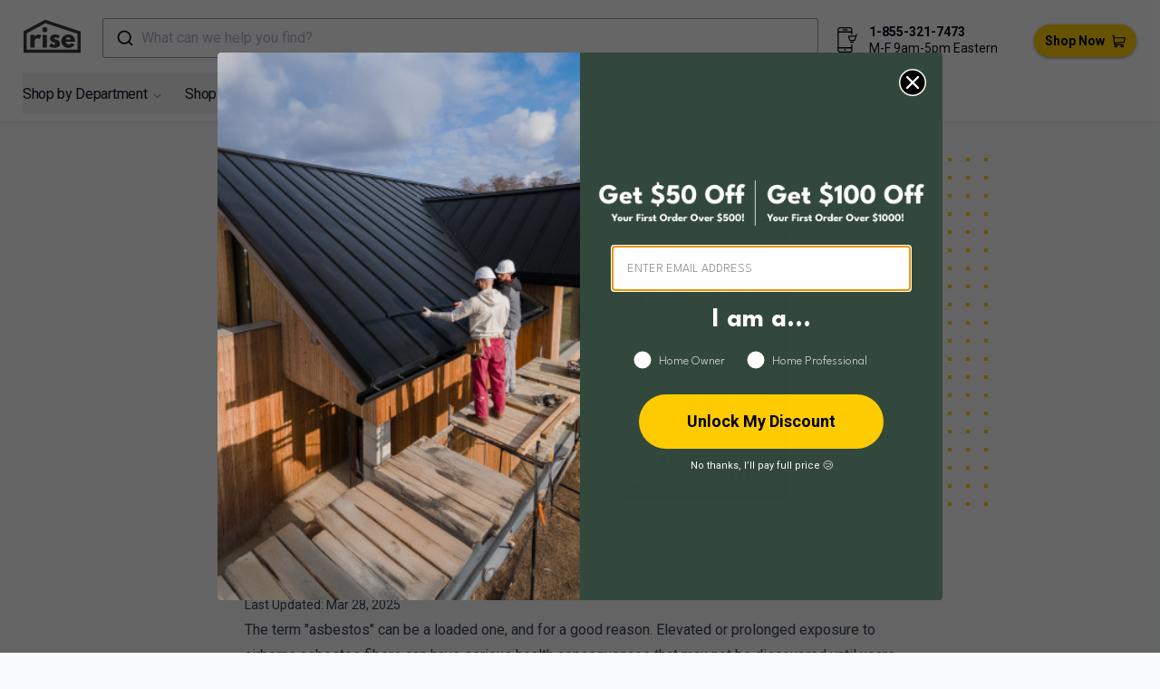

--- FILE ---
content_type: text/html; charset=utf-8
request_url: https://www.buildwithrise.com/stories/asbestos-at-home
body_size: 50066
content:
<!DOCTYPE html><html lang="en"><head><meta charSet="utf-8"/><meta name="viewport" content="width=device-width, initial-scale=1"/><link rel="preload" as="image" href="https://images.buildwithrise.com/image/upload/c_fill,w_600/f_auto/q_auto/v1/public/AsbestosHeader_kwsvk8?_a=DATAg1eAZAA0" fetchPriority="high"/><link rel="stylesheet" href="/_next/static/css/45411b9632aa085e.css" data-precedence="next"/><link rel="stylesheet" href="/_next/static/css/3e4d4df05a84e96a.css" data-precedence="next"/><link rel="stylesheet" href="/_next/static/css/c5a30557ff6eab5c.css" data-precedence="next"/><link rel="preload" as="script" fetchPriority="low" href="/_next/static/chunks/webpack-8f4207dbdfb118f7.js"/><script src="/_next/static/chunks/fd9d1056-a4ee74bde4e61a14.js" async=""></script><script src="/_next/static/chunks/7308-09808203977a49d6.js" async=""></script><script src="/_next/static/chunks/main-app-c468d3adcbd5cd8d.js" async=""></script><script src="/_next/static/chunks/8173-ba0f722b649585ee.js" async=""></script><script src="/_next/static/chunks/7138-991ce5eade2bbf85.js" async=""></script><script src="/_next/static/chunks/app/error-0014719a591c89db.js" async=""></script><script src="/_next/static/chunks/5218-d276e632a5a6224e.js" async=""></script><script src="/_next/static/chunks/389-e941ab226d0570f6.js" async=""></script><script src="/_next/static/chunks/3048-073c8aac8d0fe64f.js" async=""></script><script src="/_next/static/chunks/6946-653bb35fa360324a.js" async=""></script><script src="/_next/static/chunks/4732-c2573ece17632497.js" async=""></script><script src="/_next/static/chunks/2043-6f2345e01b681632.js" async=""></script><script src="/_next/static/chunks/7977-8787788502f2bfa5.js" async=""></script><script src="/_next/static/chunks/4988-a28925a5d481ea5a.js" async=""></script><script src="/_next/static/chunks/360-b8fbcbd78477623a.js" async=""></script><script src="/_next/static/chunks/app/stories/%5Buid%5D/page-3c1a2aa2010f8fc0.js" async=""></script><script src="/_next/static/chunks/6743-cc4b0d6f760edf6a.js" async=""></script><script src="/_next/static/chunks/app/layout-d6bc82389ff503c7.js" async=""></script><script src="/_next/static/chunks/app/global-error-9cdfa0526d45a710.js" async=""></script><script type="application/javascript" async="" src="https://static.klaviyo.com/onsite/js/klaviyo.js?company_id=SrZ4XV"></script><link rel="preload" href="https://www.googletagmanager.com/gtag/js?id=G-MT1J2PK3R7" as="script"/><title>Asbestos at Home – Risks and What to Do About It</title><meta name="description" content="Asbestos is a scary topic. Today&#x27;s expert takes an in-depth look to help you understand the risks, when to act, and when it should just be left alone."/><meta name="robots" content="index, nofollow"/><meta name="googlebot" content="index, nofollow, max-video-preview:-1, max-image-preview:large, max-snippet:-1"/><link rel="canonical" href="https://www.buildwithrise.com/stories/asbestos-at-home"/><meta property="og:title" content="Asbestos at Home – Risks and What to Do About It"/><meta property="og:description" content="Asbestos is a scary topic. Today&#x27;s expert takes an in-depth look to help you understand the risks, when to act, and when it should just be left alone."/><meta property="og:url" content="https://buildwithrise.com/stories/asbestos-at-home"/><meta property="og:site_name" content="Rise"/><meta property="og:image" content="https://images.buildwithrise.com/image/upload/c_fill,h_630,w_1200/b_rgb:00000095,c_fit,co_rgb:ffffff,g_south_west,l_text:roboto_45_alignmentvalue_center_style_bold:Asbestos%20at%20Home%20%E2%80%93%20Risks%20and%20What%20to%20Do%20About%20It,r_10,w_500,x_50,y_25/public/AsbestosHeader_kwsvk8"/><meta property="og:image:width" content="1200"/><meta property="og:image:height" content="630"/><meta property="og:type" content="article"/><meta property="article:published_time" content="2021-05-06T15:00:00.000Z"/><meta property="article:modified_time" content="2025-03-28T14:19:13.000Z"/><meta property="article:author" content="Daniel Smith M.A.Sc. P.Eng."/><meta property="article:tag" content="Indoor Air Quality"/><meta property="article:tag" content="Healthy Home"/><meta property="article:tag" content="Renovations"/><meta property="article:tag" content="Tile Adhesive"/><meta property="article:tag" content="Drywall"/><meta property="article:tag" content="Caulking"/><meta property="article:tag" content="asbestos"/><meta property="article:tag" content="Drywall Joint Compound"/><meta property="article:tag" content="Renovate"/><meta property="article:tag" content="Roofing"/><meta property="article:tag" content="Home Energy Audit"/><meta name="twitter:card" content="summary_large_image"/><meta name="twitter:creator" content="@buildwithrise"/><meta name="twitter:title" content="Rise"/><meta name="twitter:description" content="Rise is more than a home improvement store; it&#x27;s a unique shopping experience offering products that benefit your well-being, finances, and the environment. Whether building or renovating, Rise empowers you to create a home that embodies these values."/><meta name="twitter:image" content="https://images.buildwithrise.com/image/upload/f_auto,q_auto,w_1200,h_630,c_pad,b_white/default/metadata_image_2024"/><link rel="icon" href="/favicon.ico" type="image/x-icon" sizes="32x32"/><link rel="apple-touch-icon" href="/apple-icon.png?fd7bfab16bfc4a42" type="image/png" sizes="180x180"/><meta name="next-size-adjust"/><script type="application/ld+json">{"@context":"https://schema.org","@type":"Organization","@id":"https://www.buildwithrise.com/#organization","name":"Rise","url":"https://www.buildwithrise.com","logo":"https://images.buildwithrise.com/image/upload/v1752506997/public/Rise_logo.png","description":"Rise is a home improvement brand helping homeowners and professionals make better, more sustainable choices. We publish educational resources and operate online retail stores where customers can shop and purchase home improvement products in Canada and the United States.","areaServed":[{"@type":"Country","name":"Canada"},{"@type":"Country","name":"United States"}],"telephone":"+1-855-321-7473","email":"shop@buildwithrise.com","contactPoint":[{"@type":"ContactPoint","contactType":"customer support","telephone":"+1-855-321-7473","email":"shop@buildwithrise.com","areaServed":["CA","US"],"availableLanguage":["en"]}],"knowsAbout":["wood stoves","home heating systems","energy-efficient appliances","ventilation systems","heat recovery ventilators","indoor air quality","range hoods","plumbing fixtures","water heaters","sustainable home improvement"],"hasPart":[{"@type":"WebSite","@id":"https://shop.buildwithrise.ca/#website","name":"Rise Canada Store","url":"https://shop.buildwithrise.ca"},{"@type":"WebSite","@id":"https://shop.buildwithrise.com/#website","name":"Rise United States Store","url":"https://shop.buildwithrise.com"}],"sameAs":["https://www.facebook.com/buildwithrise","https://www.instagram.com/buildwithrise/","https://www.linkedin.com/company/buildwithrise/","https://www.pinterest.ca/buildwithrise/","https://www.youtube.com/channel/UCuiAhq6c0hpYt28stAsM-ew"]}</script><script src="/_next/static/chunks/polyfills-78c92fac7aa8fdd8.js" noModule=""></script></head><body class="bg-gray-50 __className_3db1b7"><div class="h-[152px] lg:h-auto sticky mx-auto inset-0 bg-white z-20 shadow"><div class="flex justify-between pt-2 lg:pt-[20px] lg:pb-[10px] lg:px-[10px]"><div class="w-full lg:w-auto flex flex-row-reverse xl:flex-row justify-end xl:justify-between"><a class="z-10 px-2 lg:px-0" href="/"><div class="flex flex-shrink-0 items-center lg:px-4"><svg xmlns="http://www.w3.org/2000/svg" viewBox="0 0 364.16 210.59" width="63" height="40"><path fill="#3b3b3b" d="M43.29,96.41H71.08V108h.32s8.79-14,24.65-14a33.33,33.33,0,0,1,17.58,5L102,122.63s-5.18-4.4-14.44-4.4c-14.45,0-16.49,14.29-16.49,16.33V177H43.29Z"></path><path fill="#3b3b3b" d="M152.26,63.12a16.49,16.49,0,1,1-16.49-16.48A16.49,16.49,0,0,1,152.26,63.12ZM121.49,177h27.79V96.41H121.49Z"></path><path fill="#3b3b3b" d="M230.92,100.33l-9.1,18.22s-9.42-5-17.9-5c-6.13,0-8.64,1.1-8.64,4.87,0,4.24,5.65,5.5,12.56,7.69,10.68,3.3,24.5,9.27,24.5,25.75,0,23.71-21.67,27.48-38.16,27.48-19.47,0-31.09-10.83-31.09-10.83l11.31-19s11,9.26,19.94,9.26c3.92,0,8.64-.47,8.64-5.81,0-5.81-8.8-6.28-17.9-11-8.17-4.24-16.33-9.89-16.33-22,0-16.49,14-25.91,35.17-25.91A61.48,61.48,0,0,1,230.92,100.33Z"></path><path fill="#3b3b3b" d="M269.24,140.53c0,12.4,10.36,16.64,17.42,16.64,8.95,0,12.88-1.72,19.63-8.95l20.1,10.05c-9.11,15.23-23.87,21-41.77,21-24.33,0-44.27-19.15-44.27-42.55s19.94-42.71,44.27-42.71c24.5,0,43.18,14.45,43.18,42.71a28.49,28.49,0,0,1-.16,3.77Zm31.4-15.39c-1.26-8.48-7.07-13-15.23-13-9.58,0-14.92,5.65-15.39,13Z"></path><path fill="#3b3b3b" d="M364.16,210.59H0V74L138.18,0l226,75.24ZM20,190.59H344.16V89.66L140,21.7,20,86Z"></path></svg></div></a><button type="button" class="p-2.5 text-black w-1/2 lg:hidden" data-testid="hamburger"><span class="sr-only">Open sidebar</span><!--$--><svg xmlns="http://www.w3.org/2000/svg" fill="none" viewBox="0 0 24 24" stroke-width="1.5" stroke="currentColor" width="15" height="15" class="block h-6 w-6"><path stroke-linecap="round" stroke-linejoin="round" d="M3.75 6.75h16.5M3.75 12h16.5m-16.5 5.25h16.5"></path></svg><!--/$--></button></div><div class="absolute bottom-10 w-full lg:relative lg:bottom-0 z-30 flex flex-1 justify-center px-2"><!--$--><div class="hidden min-[1367px]:block w-full" data-testid="desktop"><button type="button" class="aa-DetachedSearchButton"><div class="aa-DetachedSearchButtonIcon"><svg class="aa-SubmitIcon" viewBox="0 0 24 24" width="20" height="20" fill="currentColor"><path d="M16.041 15.856c-0.034 0.026-0.067 0.055-0.099 0.087s-0.060 0.064-0.087 0.099c-1.258 1.213-2.969 1.958-4.855 1.958-1.933 0-3.682-0.782-4.95-2.050s-2.050-3.017-2.050-4.95 0.782-3.682 2.050-4.95 3.017-2.050 4.95-2.050 3.682 0.782 4.95 2.050 2.050 3.017 2.050 4.95c0 1.886-0.745 3.597-1.959 4.856zM21.707 20.293l-3.675-3.675c1.231-1.54 1.968-3.493 1.968-5.618 0-2.485-1.008-4.736-2.636-6.364s-3.879-2.636-6.364-2.636-4.736 1.008-6.364 2.636-2.636 3.879-2.636 6.364 1.008 4.736 2.636 6.364 3.879 2.636 6.364 2.636c2.125 0 4.078-0.737 5.618-1.968l3.675 3.675c0.391 0.391 1.024 0.391 1.414 0s0.391-1.024 0-1.414z"></path></svg></div><div class="aa-DetachedSearchButtonPlaceholder">What can we help you find?</div><div class="aa-DetachedSearchButtonQuery"></div></button></div><div class="w-full min-[1367px]:hidden" data-testid="mobile"><button type="button" class="aa-DetachedSearchButton"><div class="aa-DetachedSearchButtonIcon"><svg class="aa-SubmitIcon" viewBox="0 0 24 24" width="20" height="20" fill="currentColor"><path d="M16.041 15.856c-0.034 0.026-0.067 0.055-0.099 0.087s-0.060 0.064-0.087 0.099c-1.258 1.213-2.969 1.958-4.855 1.958-1.933 0-3.682-0.782-4.95-2.050s-2.050-3.017-2.050-4.95 0.782-3.682 2.050-4.95 3.017-2.050 4.95-2.050 3.682 0.782 4.95 2.050 2.050 3.017 2.050 4.95c0 1.886-0.745 3.597-1.959 4.856zM21.707 20.293l-3.675-3.675c1.231-1.54 1.968-3.493 1.968-5.618 0-2.485-1.008-4.736-2.636-6.364s-3.879-2.636-6.364-2.636-4.736 1.008-6.364 2.636-2.636 3.879-2.636 6.364 1.008 4.736 2.636 6.364 3.879 2.636 6.364 2.636c2.125 0 4.078-0.737 5.618-1.968l3.675 3.675c0.391 0.391 1.024 0.391 1.414 0s0.391-1.024 0-1.414z"></path></svg></div><div class="aa-DetachedSearchButtonPlaceholder">What can we help you find?</div><div class="aa-DetachedSearchButtonQuery"></div></button></div><!--/$--></div><div class="absolute w-full lg:w-auto bottom-2 flex flex-row justify-center lg:relative lg:justify-end lg:mt-2.5"><!--$--><svg aria-hidden="true" focusable="false" role="presentation" xmlns="http://www.w3.org/2000/svg" width="28" height="28" viewBox="0 0 44 44" fill="none" class="h-5 lg:h-auto lg:mx-2.5 lg:mt-1"><path d="M17.8748 38.8663C18.128 38.8663 18.3332 39.0715 18.3332 39.3246C18.3332 39.5778 18.128 39.783 17.8748 39.783C17.6217 39.783 17.4165 39.5778 17.4165 39.3246C17.4165 39.0715 17.6217 38.8663 17.8748 38.8663" stroke="currentColor" stroke-width="2" stroke-linecap="round" stroke-linejoin="round"></path><path d="M5.95835 11.9167V4.58334C5.94513 3.62461 6.3131 2.69985 6.9814 2.0123C7.64969 1.32475 8.56363 0.930674 9.52235 0.916672H17.875" stroke="currentColor" stroke-width="2" stroke-linecap="round" stroke-linejoin="round"></path><path d="M29.7918 11.9167V4.58334C29.7823 3.61384 29.3929 2.68675 28.7073 2.00117C28.0218 1.3156 27.0947 0.926224 26.1252 0.916672H16.9585" stroke="currentColor" stroke-width="2" stroke-linecap="round" stroke-linejoin="round"></path><path d="M29.7917 30.25V40.3333C29.7917 42.3592 27.533 43.0833 25.564 43.0833H9.52235C8.56363 43.0693 7.64969 42.6753 6.9814 41.9877C6.3131 41.3002 5.94513 40.3754 5.95835 39.4167V11.9167" stroke="currentColor" stroke-width="2" stroke-linecap="round" stroke-linejoin="round"></path><path d="M29.7918 35.75H5.9585" stroke="currentColor" stroke-width="2" stroke-linecap="round" stroke-linejoin="round"></path><path d="M29.7918 8.25H5.9585" stroke="currentColor" stroke-width="2" stroke-linecap="round" stroke-linejoin="round"></path><path d="M15.125 4.58333H21.5417" stroke="currentColor" stroke-width="2" stroke-linecap="round" stroke-linejoin="round"></path><path d="M38.0418 12.8333L34.5951 22.3135C34.5308 22.4903 34.4135 22.6431 34.2594 22.751C34.1052 22.8589 33.9216 22.9167 33.7334 22.9167H27.1719C26.9933 22.9169 26.8186 22.865 26.6691 22.7673C26.5196 22.6696 26.4019 22.5303 26.3304 22.3667L24.3651 16.8667C24.3041 16.7269 24.2789 16.5742 24.2919 16.4222C24.3048 16.2703 24.3554 16.124 24.4392 15.9966C24.5229 15.8691 24.6371 15.7646 24.7714 15.6925C24.9058 15.6203 25.056 15.5828 25.2084 15.5833H37.0334" stroke="currentColor" stroke-width="2" stroke-linecap="round" stroke-linejoin="round"></path><path d="M28.4168 25.5746C28.67 25.5746 28.8752 25.7798 28.8752 26.033C28.8752 26.2861 28.67 26.4913 28.4168 26.4913C28.1637 26.4913 27.9585 26.2861 27.9585 26.033C27.9585 25.7798 28.1637 25.5746 28.4168 25.5746" stroke="currentColor" stroke-width="2" stroke-linecap="round" stroke-linejoin="round"></path><path d="M31.6248 25.5746C31.878 25.5746 32.0832 25.7798 32.0832 26.033C32.0832 26.2861 31.878 26.4913 31.6248 26.4913C31.3717 26.4913 31.1665 26.2861 31.1665 26.033C31.1665 25.7798 31.3717 25.5746 31.6248 25.5746" stroke="currentColor" stroke-width="2" stroke-linecap="round" stroke-linejoin="round"></path></svg><!--/$--><div class="flex flex-row lg:flex-col gap-2 lg:gap-0 lg:mt-1 text-sm leading-[1.3]"><p class="font-bold"><a href="tel:+18553217473">1-855-321-7473</a> </p><p>M-F 9am-5pm Eastern</p></div></div><div class="relative w-44 md:w-36 lg:w-auto pt-1 lg:pt-0 lg:z-10 lg:flex lg:items-center lg:px-4"><a class="xl:ml-6 inline-flex items-center bg-brandYellow px-3 py-2 text-sm font-semibold text-black focus-visible:outline focus-visible:outline-2 focus-visible:outline-offset-2 rounded-[35px] shadow-[0_1px_4px_-1px_#000000a3] hover:shadow-[0_5px_9px_#000000a3] transition-[box-shadow,transform] duration-400" href="https://shop.buildwithrise.com"><span class="block mr-2">Shop Now</span><!--$--><svg xmlns="http://www.w3.org/2000/svg" width="15" height="15" viewBox="0 0 19.639 18"><g data-name="Group 2803" transform="translate(1)"><rect width="15" height="7" fill="#ffcd05" data-name="Rectangle 819" rx="1" transform="translate(2 4)"></rect><path d="M18.832 24.615H3.477l-.228-2.543a.807.807 0 00-.8-.734H.807a.807.807 0 000 1.613h.9l.928 10.335a3.1 3.1 0 001.162 2.1 2.445 2.445 0 104.225.672h4.414a2.445 2.445 0 102.3-1.613H5.728a1.5 1.5 0 01-1.377-.908l12.89-.758a.807.807 0 00.735-.61l1.639-6.555a.807.807 0 00-.783-.999zM5.723 37.725a.832.832 0 11.832-.832.833.833 0 01-.832.832zm9.013 0a.832.832 0 11.832-.832.833.833 0 01-.833.832zm1.819-6.519l-12.421.73-.512-5.708H17.8z" transform="translate(-1 -21.338)"></path></g></svg><!--/$--></a></div></div><nav class="hidden lg:flex h-full flex-wrap pb-[8px] text-[16px] -tracking-[0.02em] mx-[25px]" data-testid="desktop-nav"><div><menu class="relative peer group/menu"><button class="text-gray-900 hover:text-gray-500 inline-flex items-center pt-3 py-2.5"><div class="flex flex-shrink-0 text-[16px] -tracking-[0.02em] lg:mr-5 xl:mr-[25px]">Shop by Department<!--$--><svg xmlns="http://www.w3.org/2000/svg" viewBox="0 0 24 24" fill="none" stroke="currentColor" stroke-width="1.5" width="11" class="ml-1.5 mt-1 text-black"><path stroke-linecap="round" stroke-linejoin="round" d="m19.5 8.25-7.5 7.5-7.5-7.5"></path></svg><!--/$--></div></button><menu class="transition duration-300 ease-in-out origin-top -scale-y-0 pt-6 pb-3 group-hover/menu:scale-y-100 flex flex-col absolute -left-6 bg-white group-hover/menu:w-[250px] group-hover/menu:h-auto space-y-2"><div class="group/submenu relative"><a class="hidden relative group-hover/menu:flex text-gray-900 hover:text-[#344b87] items-center justify-between rounded-md px-6" href="https://shop.buildwithrise.com/collections/appliances"><div>Appliances</div><div><!--$--><svg xmlns="http://www.w3.org/2000/svg" viewBox="0 0 24 24" fill="currentColor" stroke="currentColor" width="10" height="10"><path fill-rule="evenodd" d="M16.28 11.47a.75.75 0 010 1.06l-7.5 7.5a.75.75 0 01-1.06-1.06L14.69 12 7.72 5.03a.75.75 0 011.06-1.06l7.5 7.5z" clip-rule="evenodd"></path></svg><!--/$--></div></a><menu class="invisible opacity-0 transition duration-200 ease-in-out group-hover/submenu:visible group-hover/submenu:opacity-100 group-hover/submenu:flex flex-col absolute space-y-2 -top-5 -right-[250px] bg-white w-[250px] h-auto py-5"><a class="inline-flex text-gray-900 hover:text-[#344b87] items-center rounded-md px-6" href="https://shop.buildwithrise.com/collections/dishwashers">Dishwashers</a><a class="inline-flex text-gray-900 hover:text-[#344b87] items-center rounded-md px-6" href="https://shop.buildwithrise.com/collections/microwaves">Microwaves</a><a class="inline-flex text-gray-900 hover:text-[#344b87] items-center rounded-md px-6" href="https://shop.buildwithrise.com/collections/range-hoods">Range Hoods</a><a class="inline-flex text-gray-900 hover:text-[#344b87] items-center rounded-md px-6" href="https://shop.buildwithrise.com/collections/induction-cooktops-ranges">Ranges, Ovens and Cooktops</a><a class="inline-flex text-gray-900 hover:text-[#344b87] items-center rounded-md px-6" href="https://shop.buildwithrise.com/collections/refrigerators">Refrigerators</a><a class="inline-flex text-gray-900 hover:text-[#344b87] items-center rounded-md px-6" href="https://shop.buildwithrise.com/collections/wine-beverage-coolers">Wine &amp; Beverage Coolers</a></menu></div><div class="group/submenu relative"><a class="hidden relative group-hover/menu:flex text-gray-900 hover:text-[#344b87] items-center justify-between rounded-md px-6" href="https://shop.buildwithrise.com/collections/bathroom"><div>Bathroom</div><div><!--$--><svg xmlns="http://www.w3.org/2000/svg" viewBox="0 0 24 24" fill="currentColor" stroke="currentColor" width="10" height="10"><path fill-rule="evenodd" d="M16.28 11.47a.75.75 0 010 1.06l-7.5 7.5a.75.75 0 01-1.06-1.06L14.69 12 7.72 5.03a.75.75 0 011.06-1.06l7.5 7.5z" clip-rule="evenodd"></path></svg><!--/$--></div></a><menu class="invisible opacity-0 transition duration-200 ease-in-out group-hover/submenu:visible group-hover/submenu:opacity-100 group-hover/submenu:flex flex-col absolute space-y-2 -top-5 -right-[250px] bg-white w-[250px] h-auto py-5"><a class="inline-flex text-gray-900 hover:text-[#344b87] items-center rounded-md px-6" href="https://shop.buildwithrise.com/collections/bath-shower-fixtures">Bath &amp; Shower Fixtures</a><a class="inline-flex text-gray-900 hover:text-[#344b87] items-center rounded-md px-6" href="https://shop.buildwithrise.com/collections/bathroom-accessories">Bathroom Accessories</a><a class="inline-flex text-gray-900 hover:text-[#344b87] items-center rounded-md px-6" href="https://shop.buildwithrise.com/collections/bathroom-fans">Bathroom Fans</a><a class="inline-flex text-gray-900 hover:text-[#344b87] items-center rounded-md px-6" href="https://shop.buildwithrise.com/collections/bathroom-vanities">Bathroom Vanities</a><a class="inline-flex text-gray-900 hover:text-[#344b87] items-center rounded-md px-6" href="https://shop.buildwithrise.com/collections/bathtub">Bathtubs</a><a class="inline-flex text-gray-900 hover:text-[#344b87] items-center rounded-md px-6" href="https://shop.buildwithrise.com/collections/toilets-bidets">Toilets &amp; Bidets</a></menu></div><div class="group/submenu relative"><a class="hidden relative group-hover/menu:flex text-gray-900 hover:text-[#344b87] items-center justify-between rounded-md px-6" href="https://shop.buildwithrise.com/collections/building-materials"><div>Building Materials</div><div><!--$--><svg xmlns="http://www.w3.org/2000/svg" viewBox="0 0 24 24" fill="currentColor" stroke="currentColor" width="10" height="10"><path fill-rule="evenodd" d="M16.28 11.47a.75.75 0 010 1.06l-7.5 7.5a.75.75 0 01-1.06-1.06L14.69 12 7.72 5.03a.75.75 0 011.06-1.06l7.5 7.5z" clip-rule="evenodd"></path></svg><!--/$--></div></a><menu class="invisible opacity-0 transition duration-200 ease-in-out group-hover/submenu:visible group-hover/submenu:opacity-100 group-hover/submenu:flex flex-col absolute space-y-2 -top-5 -right-[250px] bg-white w-[250px] h-auto py-5"><a class="inline-flex text-gray-900 hover:text-[#344b87] items-center rounded-md px-6" href="https://shop.buildwithrise.com/collections/access-doors-panels">Access Doors &amp; Panels</a><a class="inline-flex text-gray-900 hover:text-[#344b87] items-center rounded-md px-6" href="https://shop.buildwithrise.com/collections/adhesives-sealants">Adhesives, Sealants &amp; Membranes</a><a class="inline-flex text-gray-900 hover:text-[#344b87] items-center rounded-md px-6" href="https://shop.buildwithrise.com/collections/fasteners">Fasteners</a><a class="inline-flex text-gray-900 hover:text-[#344b87] items-center rounded-md px-6" href="https://shop.buildwithrise.com/collections/flashing">Flashing</a><a class="inline-flex text-gray-900 hover:text-[#344b87] items-center rounded-md px-6" href="https://shop.buildwithrise.com/collections/insulation">Insulation</a><a class="inline-flex text-gray-900 hover:text-[#344b87] items-center rounded-md px-6" href="https://shop.buildwithrise.com/collections/roofing-siding">Roofing &amp; Siding</a><a class="inline-flex text-gray-900 hover:text-[#344b87] items-center rounded-md px-6" href="https://shop.buildwithrise.com/collections/windows-doors">Door Hardware &amp; Locks</a></menu></div><div class="group/submenu relative"><a class="hidden relative group-hover/menu:flex text-gray-900 hover:text-[#344b87] items-center justify-between rounded-md px-6" href="https://shop.buildwithrise.com/collections/cleaning-and-maintenance"><div>Cleaning and Maintenance</div><div><!--$--><svg xmlns="http://www.w3.org/2000/svg" viewBox="0 0 24 24" fill="currentColor" stroke="currentColor" width="10" height="10"><path fill-rule="evenodd" d="M16.28 11.47a.75.75 0 010 1.06l-7.5 7.5a.75.75 0 01-1.06-1.06L14.69 12 7.72 5.03a.75.75 0 011.06-1.06l7.5 7.5z" clip-rule="evenodd"></path></svg><!--/$--></div></a><menu class="invisible opacity-0 transition duration-200 ease-in-out group-hover/submenu:visible group-hover/submenu:opacity-100 group-hover/submenu:flex flex-col absolute space-y-2 -top-5 -right-[250px] bg-white w-[250px] h-auto py-5"><a class="inline-flex text-gray-900 hover:text-[#344b87] items-center rounded-md px-6" href="https://shop.buildwithrise.com/collections/cleaning-supplies">Cleaning Supplies</a><a class="inline-flex text-gray-900 hover:text-[#344b87] items-center rounded-md px-6" href="https://shop.buildwithrise.com/collections/laundry">Laundry Products</a><a class="inline-flex text-gray-900 hover:text-[#344b87] items-center rounded-md px-6" href="https://shop.buildwithrise.com/collections/laundry-sinks-1">Laundry Sinks</a></menu></div><div class="group/submenu relative"><a class="hidden relative group-hover/menu:flex text-gray-900 hover:text-[#344b87] items-center justify-between rounded-md px-6" href="https://shop.buildwithrise.com/collections/electricity"><div>Electricity</div><div><!--$--><svg xmlns="http://www.w3.org/2000/svg" viewBox="0 0 24 24" fill="currentColor" stroke="currentColor" width="10" height="10"><path fill-rule="evenodd" d="M16.28 11.47a.75.75 0 010 1.06l-7.5 7.5a.75.75 0 01-1.06-1.06L14.69 12 7.72 5.03a.75.75 0 011.06-1.06l7.5 7.5z" clip-rule="evenodd"></path></svg><!--/$--></div></a><menu class="invisible opacity-0 transition duration-200 ease-in-out group-hover/submenu:visible group-hover/submenu:opacity-100 group-hover/submenu:flex flex-col absolute space-y-2 -top-5 -right-[250px] bg-white w-[250px] h-auto py-5"><a class="inline-flex text-gray-900 hover:text-[#344b87] items-center rounded-md px-6" href="https://shop.buildwithrise.com/collections/battery-charger">Battery Storage</a><a class="inline-flex text-gray-900 hover:text-[#344b87] items-center rounded-md px-6" href="https://shop.buildwithrise.com/collections/home-ev-chargers">EV Chargers</a><a class="inline-flex text-gray-900 hover:text-[#344b87] items-center rounded-md px-6" href="https://shop.buildwithrise.com/collections/outlets-switches">Outlets &amp; Switches</a><a class="inline-flex text-gray-900 hover:text-[#344b87] items-center rounded-md px-6" href="https://shop.buildwithrise.com/collections/solar-energy">Solar Power</a><a class="inline-flex text-gray-900 hover:text-[#344b87] items-center rounded-md px-6" href="https://shop.buildwithrise.com/collections/smart-home">Smart Home</a><a class="inline-flex text-gray-900 hover:text-[#344b87] items-center rounded-md px-6" href="https://shop.buildwithrise.com/collections/solar-panel-mounts">Solar Panel Mounts</a></menu></div><div class="group/submenu relative"><a class="hidden relative group-hover/menu:flex text-gray-900 hover:text-[#344b87] items-center justify-between rounded-md px-6" href="https://shop.buildwithrise.com/collections/flooring"><div>Flooring</div><div><!--$--><svg xmlns="http://www.w3.org/2000/svg" viewBox="0 0 24 24" fill="currentColor" stroke="currentColor" width="10" height="10"><path fill-rule="evenodd" d="M16.28 11.47a.75.75 0 010 1.06l-7.5 7.5a.75.75 0 01-1.06-1.06L14.69 12 7.72 5.03a.75.75 0 011.06-1.06l7.5 7.5z" clip-rule="evenodd"></path></svg><!--/$--></div></a><menu class="invisible opacity-0 transition duration-200 ease-in-out group-hover/submenu:visible group-hover/submenu:opacity-100 group-hover/submenu:flex flex-col absolute space-y-2 -top-5 -right-[250px] bg-white w-[250px] h-auto py-5"><a class="inline-flex text-gray-900 hover:text-[#344b87] items-center rounded-md px-6" href="https://shop.buildwithrise.com/collections/engineered-hardwood">Engineered Hardwood</a><a class="inline-flex text-gray-900 hover:text-[#344b87] items-center rounded-md px-6" href="https://shop.buildwithrise.com/collections/bamboo-flooring">Bamboo Flooring</a><a class="inline-flex text-gray-900 hover:text-[#344b87] items-center rounded-md px-6" href="https://shop.buildwithrise.com/collections/linoleum-flooring">Linoleum Flooring</a><a class="inline-flex text-gray-900 hover:text-[#344b87] items-center rounded-md px-6" href="https://shop.buildwithrise.com/collections/subfloor">Subfloor</a></menu></div><div class="group/submenu relative"><a class="hidden relative group-hover/menu:flex text-gray-900 hover:text-[#344b87] items-center justify-between rounded-md px-6" href="https://shop.buildwithrise.com/collections/furniture-and-decor"><div>Furniture and Décor</div><div><!--$--><svg xmlns="http://www.w3.org/2000/svg" viewBox="0 0 24 24" fill="currentColor" stroke="currentColor" width="10" height="10"><path fill-rule="evenodd" d="M16.28 11.47a.75.75 0 010 1.06l-7.5 7.5a.75.75 0 01-1.06-1.06L14.69 12 7.72 5.03a.75.75 0 011.06-1.06l7.5 7.5z" clip-rule="evenodd"></path></svg><!--/$--></div></a><menu class="invisible opacity-0 transition duration-200 ease-in-out group-hover/submenu:visible group-hover/submenu:opacity-100 group-hover/submenu:flex flex-col absolute space-y-2 -top-5 -right-[250px] bg-white w-[250px] h-auto py-5"><a class="inline-flex text-gray-900 hover:text-[#344b87] items-center rounded-md px-6" href="https://shop.buildwithrise.com/collections/mattresses-and-bedding">Mattresses &amp; Bedding</a><a class="inline-flex text-gray-900 hover:text-[#344b87] items-center rounded-md px-6" href="https://shop.buildwithrise.com/collections/rugs-and-mats">Rugs and Mats</a></menu></div><div class="group/submenu relative"><a class="hidden relative group-hover/menu:flex text-gray-900 hover:text-[#344b87] items-center justify-between rounded-md px-6" href="https://shop.buildwithrise.com/collections/gardening-outdoor"><div>Gardening &amp; Outdoor</div><div><!--$--><svg xmlns="http://www.w3.org/2000/svg" viewBox="0 0 24 24" fill="currentColor" stroke="currentColor" width="10" height="10"><path fill-rule="evenodd" d="M16.28 11.47a.75.75 0 010 1.06l-7.5 7.5a.75.75 0 01-1.06-1.06L14.69 12 7.72 5.03a.75.75 0 011.06-1.06l7.5 7.5z" clip-rule="evenodd"></path></svg><!--/$--></div></a><menu class="invisible opacity-0 transition duration-200 ease-in-out group-hover/submenu:visible group-hover/submenu:opacity-100 group-hover/submenu:flex flex-col absolute space-y-2 -top-5 -right-[250px] bg-white w-[250px] h-auto py-5"><a class="inline-flex text-gray-900 hover:text-[#344b87] items-center rounded-md px-6" href="https://shop.buildwithrise.com/collections/composting">Composting</a><a class="inline-flex text-gray-900 hover:text-[#344b87] items-center rounded-md px-6" href="https://shop.buildwithrise.com/collections/fire-pits">Fire Pits</a><a class="inline-flex text-gray-900 hover:text-[#344b87] items-center rounded-md px-6" href="https://shop.buildwithrise.com/collections/indoor-gardening">Indoor Gardening</a><a class="inline-flex text-gray-900 hover:text-[#344b87] items-center rounded-md px-6" href="https://shop.buildwithrise.com/collections/outdoor-furniture">Outdoor Furniture</a><a class="inline-flex text-gray-900 hover:text-[#344b87] items-center rounded-md px-6" href="https://shop.buildwithrise.com/collections/outdoor-gardening">Outdoor Gardening</a><a class="inline-flex text-gray-900 hover:text-[#344b87] items-center rounded-md px-6" href="https://shop.buildwithrise.com/collections/outdoor-power-equipment">Outdoor Power Equipment</a><a class="inline-flex text-gray-900 hover:text-[#344b87] items-center rounded-md px-6" href="https://shop.buildwithrise.com/collections/watering-irrigation">Watering &amp; Irrigation</a></menu></div><div class="group/submenu relative"><a class="hidden relative group-hover/menu:flex text-gray-900 hover:text-[#344b87] items-center justify-between rounded-md px-6" href="https://shop.buildwithrise.com/collections/heating-and-cooling"><div>Heating and Cooling</div><div><!--$--><svg xmlns="http://www.w3.org/2000/svg" viewBox="0 0 24 24" fill="currentColor" stroke="currentColor" width="10" height="10"><path fill-rule="evenodd" d="M16.28 11.47a.75.75 0 010 1.06l-7.5 7.5a.75.75 0 01-1.06-1.06L14.69 12 7.72 5.03a.75.75 0 011.06-1.06l7.5 7.5z" clip-rule="evenodd"></path></svg><!--/$--></div></a><menu class="invisible opacity-0 transition duration-200 ease-in-out group-hover/submenu:visible group-hover/submenu:opacity-100 group-hover/submenu:flex flex-col absolute space-y-2 -top-5 -right-[250px] bg-white w-[250px] h-auto py-5"><a class="inline-flex text-gray-900 hover:text-[#344b87] items-center rounded-md px-6" href="https://shop.buildwithrise.com/collections/air-conditioners">Air Conditioners</a><a class="inline-flex text-gray-900 hover:text-[#344b87] items-center rounded-md px-6" href="https://shop.buildwithrise.com/collections/air-handlers">Air Handlers</a><a class="inline-flex text-gray-900 hover:text-[#344b87] items-center rounded-md px-6" href="https://shop.buildwithrise.com/collections/ethanol-fireplaces">Bioethanol Fireplaces</a><a class="inline-flex text-gray-900 hover:text-[#344b87] items-center rounded-md px-6" href="https://shop.buildwithrise.com/collections/convection-heaters">Convection Heaters</a><a class="inline-flex text-gray-900 hover:text-[#344b87] items-center rounded-md px-6" href="https://shop.buildwithrise.com/collections/heat-pumps">Heat Pumps</a><a class="inline-flex text-gray-900 hover:text-[#344b87] items-center rounded-md px-6" href="https://shop.buildwithrise.com/collections/infloor-heating">Infloor Heating</a><a class="inline-flex text-gray-900 hover:text-[#344b87] items-center rounded-md px-6" href="https://shop.buildwithrise.com/collections/stoves">Fireplaces &amp; Stoves</a><a class="inline-flex text-gray-900 hover:text-[#344b87] items-center rounded-md px-6" href="https://shop.buildwithrise.com/collections/fireplace-stove-accessories">Fireplace &amp; Stove Accessories</a><a class="inline-flex text-gray-900 hover:text-[#344b87] items-center rounded-md px-6" href="https://shop.buildwithrise.com/collections/thermostats">Thermostats</a></menu></div><div class="group/submenu relative"><a class="hidden relative group-hover/menu:flex text-gray-900 hover:text-[#344b87] items-center justify-between rounded-md px-6" href="https://shop.buildwithrise.com/collections/kitchen"><div>Kitchen &amp; Bar</div><div><!--$--><svg xmlns="http://www.w3.org/2000/svg" viewBox="0 0 24 24" fill="currentColor" stroke="currentColor" width="10" height="10"><path fill-rule="evenodd" d="M16.28 11.47a.75.75 0 010 1.06l-7.5 7.5a.75.75 0 01-1.06-1.06L14.69 12 7.72 5.03a.75.75 0 011.06-1.06l7.5 7.5z" clip-rule="evenodd"></path></svg><!--/$--></div></a><menu class="invisible opacity-0 transition duration-200 ease-in-out group-hover/submenu:visible group-hover/submenu:opacity-100 group-hover/submenu:flex flex-col absolute space-y-2 -top-5 -right-[250px] bg-white w-[250px] h-auto py-5"><a class="inline-flex text-gray-900 hover:text-[#344b87] items-center rounded-md px-6" href="https://shop.buildwithrise.com/collections/cookware">Cookware</a><a class="inline-flex text-gray-900 hover:text-[#344b87] items-center rounded-md px-6" href="https://shop.buildwithrise.com/collections/kitchen-accessories">Kitchen and Bar Accessories</a><a class="inline-flex text-gray-900 hover:text-[#344b87] items-center rounded-md px-6" href="https://shop.buildwithrise.com/collections/kitchen-and-bar-faucets">Kitchen and Bar Faucets</a><a class="inline-flex text-gray-900 hover:text-[#344b87] items-center rounded-md px-6" href="https://shop.buildwithrise.com/collections/kitchen-sinks">Kitchen and Bar Sinks</a></menu></div><div class="group/submenu relative"><a class="hidden relative group-hover/menu:flex text-gray-900 hover:text-[#344b87] items-center justify-between rounded-md px-6" href="https://shop.buildwithrise.com/collections/lighting-ceiling-fans"><div>Lighting &amp; Fans</div><div><!--$--><svg xmlns="http://www.w3.org/2000/svg" viewBox="0 0 24 24" fill="currentColor" stroke="currentColor" width="10" height="10"><path fill-rule="evenodd" d="M16.28 11.47a.75.75 0 010 1.06l-7.5 7.5a.75.75 0 01-1.06-1.06L14.69 12 7.72 5.03a.75.75 0 011.06-1.06l7.5 7.5z" clip-rule="evenodd"></path></svg><!--/$--></div></a><menu class="invisible opacity-0 transition duration-200 ease-in-out group-hover/submenu:visible group-hover/submenu:opacity-100 group-hover/submenu:flex flex-col absolute space-y-2 -top-5 -right-[250px] bg-white w-[250px] h-auto py-5"><a class="inline-flex text-gray-900 hover:text-[#344b87] items-center rounded-md px-6" href="https://shop.buildwithrise.com/collections/ceiling-fans">Ceiling Fans</a><a class="inline-flex text-gray-900 hover:text-[#344b87] items-center rounded-md px-6" href="https://shop.buildwithrise.com/collections/lighting">Indoor Lighting</a><a class="inline-flex text-gray-900 hover:text-[#344b87] items-center rounded-md px-6" href="https://shop.buildwithrise.com/collections/led-bulbs">LED Bulbs</a><a class="inline-flex text-gray-900 hover:text-[#344b87] items-center rounded-md px-6" href="https://shop.buildwithrise.com/collections/outdoor-lighting">Outdoor Lighting</a></menu></div><div class="group/submenu relative"><a class="hidden relative group-hover/menu:flex text-gray-900 hover:text-[#344b87] items-center justify-between rounded-md px-6" href="https://shop.buildwithrise.com/collections/paint-finishes"><div>Paint &amp; Finishes</div><div><!--$--><svg xmlns="http://www.w3.org/2000/svg" viewBox="0 0 24 24" fill="currentColor" stroke="currentColor" width="10" height="10"><path fill-rule="evenodd" d="M16.28 11.47a.75.75 0 010 1.06l-7.5 7.5a.75.75 0 01-1.06-1.06L14.69 12 7.72 5.03a.75.75 0 011.06-1.06l7.5 7.5z" clip-rule="evenodd"></path></svg><!--/$--></div></a><menu class="invisible opacity-0 transition duration-200 ease-in-out group-hover/submenu:visible group-hover/submenu:opacity-100 group-hover/submenu:flex flex-col absolute space-y-2 -top-5 -right-[250px] bg-white w-[250px] h-auto py-5"><a class="inline-flex text-gray-900 hover:text-[#344b87] items-center rounded-md px-6" href="https://shop.buildwithrise.com/collections/paints-primers-thinners">Paints, Primers and Thinners</a><a class="inline-flex text-gray-900 hover:text-[#344b87] items-center rounded-md px-6" href="https://shop.buildwithrise.com/collections/oils-waxes-and-finishes">Oils, Waxes and Finishes</a><a class="inline-flex text-gray-900 hover:text-[#344b87] items-center rounded-md px-6" href="https://shop.buildwithrise.com/collections/stains">Stains &amp; Sealers</a></menu></div><div class="group/submenu relative"><a class="hidden relative group-hover/menu:flex text-gray-900 hover:text-[#344b87] items-center justify-between rounded-md px-6" href="https://shop.buildwithrise.com/collections/ventilation-air"><div>Ventilation &amp; Air</div><div><!--$--><svg xmlns="http://www.w3.org/2000/svg" viewBox="0 0 24 24" fill="currentColor" stroke="currentColor" width="10" height="10"><path fill-rule="evenodd" d="M16.28 11.47a.75.75 0 010 1.06l-7.5 7.5a.75.75 0 01-1.06-1.06L14.69 12 7.72 5.03a.75.75 0 011.06-1.06l7.5 7.5z" clip-rule="evenodd"></path></svg><!--/$--></div></a><menu class="invisible opacity-0 transition duration-200 ease-in-out group-hover/submenu:visible group-hover/submenu:opacity-100 group-hover/submenu:flex flex-col absolute space-y-2 -top-5 -right-[250px] bg-white w-[250px] h-auto py-5"><a class="inline-flex text-gray-900 hover:text-[#344b87] items-center rounded-md px-6" href="https://shop.buildwithrise.com/collections/air-handlers">Air Handlers</a><a class="inline-flex text-gray-900 hover:text-[#344b87] items-center rounded-md px-6" href="https://shop.buildwithrise.com/collections/air-purification">Air Purification</a><a class="inline-flex text-gray-900 hover:text-[#344b87] items-center rounded-md px-6" href="https://shop.buildwithrise.com/collections/humidifiers-dehumidifiers">Dehumidifiers</a><a class="inline-flex text-gray-900 hover:text-[#344b87] items-center rounded-md px-6" href="https://shop.buildwithrise.com/collections/ductless-ervs-hrvs">Ductless ERVs &amp; HRVs</a><a class="inline-flex text-gray-900 hover:text-[#344b87] items-center rounded-md px-6" href="https://shop.buildwithrise.com/collections/light-commercial-hrvs-ervs">Light Commercial ERVs &amp; HRVs</a><a class="inline-flex text-gray-900 hover:text-[#344b87] items-center rounded-md px-6" href="https://shop.buildwithrise.com/collections/humidifiers">Humidifiers</a><a class="inline-flex text-gray-900 hover:text-[#344b87] items-center rounded-md px-6" href="https://shop.buildwithrise.com/collections/hrv-erv">Residential ERVs &amp; HRVs</a><a class="inline-flex text-gray-900 hover:text-[#344b87] items-center rounded-md px-6" href="https://shop.buildwithrise.com/collections/solar-attic-fans">Solar Attic Fans</a><a class="inline-flex text-gray-900 hover:text-[#344b87] items-center rounded-md px-6" href="https://shop.buildwithrise.com/collections/ventilation-fans">Ventilation Fans</a></menu></div><div class="group/submenu relative"><a class="hidden relative group-hover/menu:flex text-gray-900 hover:text-[#344b87] items-center justify-between rounded-md px-6" href="https://shop.buildwithrise.com/collections/water"><div>Water</div><div><!--$--><svg xmlns="http://www.w3.org/2000/svg" viewBox="0 0 24 24" fill="currentColor" stroke="currentColor" width="10" height="10"><path fill-rule="evenodd" d="M16.28 11.47a.75.75 0 010 1.06l-7.5 7.5a.75.75 0 01-1.06-1.06L14.69 12 7.72 5.03a.75.75 0 011.06-1.06l7.5 7.5z" clip-rule="evenodd"></path></svg><!--/$--></div></a><menu class="invisible opacity-0 transition duration-200 ease-in-out group-hover/submenu:visible group-hover/submenu:opacity-100 group-hover/submenu:flex flex-col absolute space-y-2 -top-5 -right-[250px] bg-white w-[250px] h-auto py-5"><a class="inline-flex text-gray-900 hover:text-[#344b87] items-center rounded-md px-6" href="https://shop.buildwithrise.com/collections/lift-stations">Lift Stations</a><a class="inline-flex text-gray-900 hover:text-[#344b87] items-center rounded-md px-6" href="https://shop.buildwithrise.com/collections/water-filtration">Water Filtration</a><a class="inline-flex text-gray-900 hover:text-[#344b87] items-center rounded-md px-6" href="https://shop.buildwithrise.com/collections/water-heaters">Water Heaters</a></menu></div></menu></menu></div><div><menu class="relative peer group/menu"><button class="text-gray-900 hover:text-gray-500 inline-flex items-center pt-3 py-2.5"><div class="flex flex-shrink-0 text-[16px] -tracking-[0.02em] lg:mr-5 xl:mr-[25px]">Shop by Values<!--$--><svg xmlns="http://www.w3.org/2000/svg" viewBox="0 0 24 24" fill="none" stroke="currentColor" stroke-width="1.5" width="11" class="ml-1.5 mt-1 text-black"><path stroke-linecap="round" stroke-linejoin="round" d="m19.5 8.25-7.5 7.5-7.5-7.5"></path></svg><!--/$--></div></button><menu class="transition duration-300 ease-in-out origin-top -scale-y-0 pt-6 pb-3 group-hover/menu:scale-y-100 flex flex-col absolute -left-6 bg-white group-hover/menu:w-[250px] group-hover/menu:h-auto space-y-2"><div class="group/submenu relative"><a class="hidden relative group-hover/menu:flex text-gray-900 hover:text-[#344b87] items-center justify-between rounded-md px-6" href="https://shop.buildwithrise.com/collections/health"><div>For Your Health</div><div><!--$--><svg xmlns="http://www.w3.org/2000/svg" viewBox="0 0 24 24" fill="currentColor" stroke="currentColor" width="10" height="10"><path fill-rule="evenodd" d="M16.28 11.47a.75.75 0 010 1.06l-7.5 7.5a.75.75 0 01-1.06-1.06L14.69 12 7.72 5.03a.75.75 0 011.06-1.06l7.5 7.5z" clip-rule="evenodd"></path></svg><!--/$--></div></a><menu class="invisible opacity-0 transition duration-200 ease-in-out group-hover/submenu:visible group-hover/submenu:opacity-100 group-hover/submenu:flex flex-col absolute space-y-2 -top-5 -right-[250px] bg-white w-[250px] h-auto py-5"><a class="inline-flex text-gray-900 hover:text-[#344b87] items-center rounded-md px-6" href="https://shop.buildwithrise.com/collections/eliminates-mold">Eliminates Mold</a><a class="inline-flex text-gray-900 hover:text-[#344b87] items-center rounded-md px-6" href="https://shop.buildwithrise.com/collections/fire-resistant">Fire Resistant</a><a class="inline-flex text-gray-900 hover:text-[#344b87] items-center rounded-md px-6" href="https://shop.buildwithrise.com/collections/helps-declutter">Helps Declutter</a><a class="inline-flex text-gray-900 hover:text-[#344b87] items-center rounded-md px-6" href="https://shop.buildwithrise.com/collections/home-comfort">Home Comfort</a><a class="inline-flex text-gray-900 hover:text-[#344b87] items-center rounded-md px-6" href="https://shop.buildwithrise.com/collections/hypoallergenic">Hypoallergenic</a><a class="inline-flex text-gray-900 hover:text-[#344b87] items-center rounded-md px-6" href="https://shop.buildwithrise.com/collections/indoor-air-quality-1">Improves Air Quality</a><a class="inline-flex text-gray-900 hover:text-[#344b87] items-center rounded-md px-6" href="https://shop.buildwithrise.com/collections/low-voc">Low VOC</a><a class="inline-flex text-gray-900 hover:text-[#344b87] items-center rounded-md px-6" href="https://shop.buildwithrise.com/collections/no-risk-to-air-quality">No Risk to Air Quality</a><a class="inline-flex text-gray-900 hover:text-[#344b87] items-center rounded-md px-6" href="https://shop.buildwithrise.com/collections/prevents-fire-or-water-accidents">Prevents Fire or Water Accidents</a><a class="inline-flex text-gray-900 hover:text-[#344b87] items-center rounded-md px-6" href="https://shop.buildwithrise.com/collections/radon">Radon Mitigation</a><a class="inline-flex text-gray-900 hover:text-[#344b87] items-center rounded-md px-6" href="https://shop.buildwithrise.com/collections/soundproofing">Soundproofing</a><a class="inline-flex text-gray-900 hover:text-[#344b87] items-center rounded-md px-6" href="https://shop.buildwithrise.com/collections/zero-hap">Zero HAP</a><a class="inline-flex text-gray-900 hover:text-[#344b87] items-center rounded-md px-6" href="https://shop.buildwithrise.com/collections/zero-voc">Zero VOC</a></menu></div><div class="group/submenu relative"><a class="hidden relative group-hover/menu:flex text-gray-900 hover:text-[#344b87] items-center justify-between rounded-md px-6" href="https://shop.buildwithrise.com/collections/wealth"><div>For Your Wealth</div><div><!--$--><svg xmlns="http://www.w3.org/2000/svg" viewBox="0 0 24 24" fill="currentColor" stroke="currentColor" width="10" height="10"><path fill-rule="evenodd" d="M16.28 11.47a.75.75 0 010 1.06l-7.5 7.5a.75.75 0 01-1.06-1.06L14.69 12 7.72 5.03a.75.75 0 011.06-1.06l7.5 7.5z" clip-rule="evenodd"></path></svg><!--/$--></div></a><menu class="invisible opacity-0 transition duration-200 ease-in-out group-hover/submenu:visible group-hover/submenu:opacity-100 group-hover/submenu:flex flex-col absolute space-y-2 -top-5 -right-[250px] bg-white w-[250px] h-auto py-5"><a class="inline-flex text-gray-900 hover:text-[#344b87] items-center rounded-md px-6" href="https://shop.buildwithrise.com/collections/air-sealing">Air Sealing</a><a class="inline-flex text-gray-900 hover:text-[#344b87] items-center rounded-md px-6" href="https://shop.buildwithrise.com/collections/diy-friendly">DIY Friendly</a><a class="inline-flex text-gray-900 hover:text-[#344b87] items-center rounded-md px-6" href="https://shop.buildwithrise.com/collections/money-saving">Money Saving</a><a class="inline-flex text-gray-900 hover:text-[#344b87] items-center rounded-md px-6" href="https://shop.buildwithrise.com/collections/pest-resistant">Pest Resistant</a><a class="inline-flex text-gray-900 hover:text-[#344b87] items-center rounded-md px-6" href="https://shop.buildwithrise.com/collections/professional-install-required">Professional Install Required</a><a class="inline-flex text-gray-900 hover:text-[#344b87] items-center rounded-md px-6" href="https://shop.buildwithrise.com/collections/third-party-certified">Third-Party Certified</a><a class="inline-flex text-gray-900 hover:text-[#344b87] items-center rounded-md px-6" href="https://shop.buildwithrise.com/collections/water-resistant">Water Resistant</a></menu></div><div class="group/submenu relative"><a class="hidden relative group-hover/menu:flex text-gray-900 hover:text-[#344b87] items-center justify-between rounded-md px-6" href="https://shop.buildwithrise.com/collections/planet"><div>For the Planet</div><div><!--$--><svg xmlns="http://www.w3.org/2000/svg" viewBox="0 0 24 24" fill="currentColor" stroke="currentColor" width="10" height="10"><path fill-rule="evenodd" d="M16.28 11.47a.75.75 0 010 1.06l-7.5 7.5a.75.75 0 01-1.06-1.06L14.69 12 7.72 5.03a.75.75 0 011.06-1.06l7.5 7.5z" clip-rule="evenodd"></path></svg><!--/$--></div></a><menu class="invisible opacity-0 transition duration-200 ease-in-out group-hover/submenu:visible group-hover/submenu:opacity-100 group-hover/submenu:flex flex-col absolute space-y-2 -top-5 -right-[250px] bg-white w-[250px] h-auto py-5"><a class="inline-flex text-gray-900 hover:text-[#344b87] items-center rounded-md px-6" href="https://shop.buildwithrise.com/collections/bio-based">Bio-based</a><a class="inline-flex text-gray-900 hover:text-[#344b87] items-center rounded-md px-6" href="https://shop.buildwithrise.com/collections/biodegradable">Biodegradable</a><a class="inline-flex text-gray-900 hover:text-[#344b87] items-center rounded-md px-6" href="https://shop.buildwithrise.com/collections/low-embodied-energy">Low Embodied Energy</a><a class="inline-flex text-gray-900 hover:text-[#344b87] items-center rounded-md px-6" href="https://shop.buildwithrise.com/collections/made-from-renewables">Made from Renewables</a><a class="inline-flex text-gray-900 hover:text-[#344b87] items-center rounded-md px-6" href="https://shop.buildwithrise.com/collections/made-in-canada">Made in Canada</a><a class="inline-flex text-gray-900 hover:text-[#344b87] items-center rounded-md px-6" href="https://shop.buildwithrise.com/collections/made-in-the-usa">Made in the USA</a><a class="inline-flex text-gray-900 hover:text-[#344b87] items-center rounded-md px-6" href="https://shop.buildwithrise.com/collections/plant-based">Plant-based</a><a class="inline-flex text-gray-900 hover:text-[#344b87] items-center rounded-md px-6" href="https://shop.buildwithrise.com/collections/recyclable">Recyclable</a><a class="inline-flex text-gray-900 hover:text-[#344b87] items-center rounded-md px-6" href="https://shop.buildwithrise.com/collections/renewable-energy">Renewable Energy</a><a class="inline-flex text-gray-900 hover:text-[#344b87] items-center rounded-md px-6" href="https://shop.buildwithrise.com/collections/save-energy">Save Energy</a><a class="inline-flex text-gray-900 hover:text-[#344b87] items-center rounded-md px-6" href="https://shop.buildwithrise.com/collections/waste-reduction">Waste Reduction</a><a class="inline-flex text-gray-900 hover:text-[#344b87] items-center rounded-md px-6" href="https://shop.buildwithrise.com/collections/water-saving">Water Saving</a></menu></div></menu></menu></div><div><a class="inline-flex items-center text-gray-900 hover:text-gray-900 rounded-md pt-3 py-2.5 mr-[30px]" href="https://shop.buildwithrise.com/collections/sale">On Sale</a></div><div><a class="inline-flex items-center text-gray-900 hover:text-gray-900 rounded-md pt-3 py-2.5 mr-[30px]" href="https://shop.buildwithrise.com/collections/new-arrivals">What&#x27;s New</a></div><div><a class="inline-flex items-center text-gray-900 hover:text-gray-900 rounded-md pt-3 py-2.5 mr-[30px]" href="https://buildwithrise.com/stories">Research &amp; Guides</a></div><div><a class="inline-flex items-center text-gray-900 hover:text-gray-900 rounded-md pt-3 py-2.5 mr-[30px]" href="https://shop.buildwithrise.com/pages/pros">Rise PRO™</a></div><div><menu class="relative peer group/menu"><button class="text-gray-900 hover:text-gray-500 inline-flex items-center pt-3 py-2.5"><div class="flex flex-shrink-0 text-[16px] -tracking-[0.02em] lg:mr-5 xl:mr-[25px]">Help Center<!--$--><svg xmlns="http://www.w3.org/2000/svg" viewBox="0 0 24 24" fill="none" stroke="currentColor" stroke-width="1.5" width="11" class="ml-1.5 mt-1 text-black"><path stroke-linecap="round" stroke-linejoin="round" d="m19.5 8.25-7.5 7.5-7.5-7.5"></path></svg><!--/$--></div></button><menu class="transition duration-300 ease-in-out origin-top -scale-y-0 pt-6 pb-3 group-hover/menu:scale-y-100 flex flex-col absolute -left-6 bg-white group-hover/menu:w-[250px] group-hover/menu:h-auto space-y-2"><div class="group/submenu relative"><a class="hidden relative group-hover/menu:flex text-gray-900 hover:text-[#344b87] items-center justify-between rounded-md px-6" href="https://shop.buildwithrise.com/pages/contact-us"><div>Order Status</div></a></div><div class="group/submenu relative"><a class="hidden relative group-hover/menu:flex text-gray-900 hover:text-[#344b87] items-center justify-between rounded-md px-6" href="https://shop.buildwithrise.com/policies/refund-policy"><div>Returns &amp; Exchanges</div></a></div><div class="group/submenu relative"><a class="hidden relative group-hover/menu:flex text-gray-900 hover:text-[#344b87] items-center justify-between rounded-md px-6" href="https://shop.buildwithrise.com/policies/shipping-policy"><div>Shipping &amp; Delivery Info</div></a></div><div class="group/submenu relative"><a class="hidden relative group-hover/menu:flex text-gray-900 hover:text-[#344b87] items-center justify-between rounded-md px-6" href="https://shop.buildwithrise.com/pages/contact-us"><div>Contact Us</div></a></div></menu></menu></div><div><menu class="relative peer group/menu"><button class="text-gray-900 hover:text-gray-500 inline-flex items-center pt-3 py-2.5"><div class="flex flex-shrink-0 text-[16px] -tracking-[0.02em] lg:mr-5 xl:mr-[25px]">About Us<!--$--><svg xmlns="http://www.w3.org/2000/svg" viewBox="0 0 24 24" fill="none" stroke="currentColor" stroke-width="1.5" width="11" class="ml-1.5 mt-1 text-black"><path stroke-linecap="round" stroke-linejoin="round" d="m19.5 8.25-7.5 7.5-7.5-7.5"></path></svg><!--/$--></div></button><menu class="transition duration-300 ease-in-out origin-top -scale-y-0 pt-6 pb-3 group-hover/menu:scale-y-100 flex flex-col absolute -left-6 bg-white group-hover/menu:w-[250px] group-hover/menu:h-auto space-y-2"><div class="group/submenu relative"><a class="hidden relative group-hover/menu:flex text-gray-900 hover:text-[#344b87] items-center justify-between rounded-md px-6" href="https://shop.buildwithrise.com/pages/about"><div>About Rise</div></a></div><div class="group/submenu relative"><a class="hidden relative group-hover/menu:flex text-gray-900 hover:text-[#344b87] items-center justify-between rounded-md px-6" href="https://shop.buildwithrise.com/pages/manufacturer-criteria"><div>Manufacturer Criteria</div></a></div><div class="group/submenu relative"><a class="hidden relative group-hover/menu:flex text-gray-900 hover:text-[#344b87] items-center justify-between rounded-md px-6" href="https://shop.buildwithrise.com/a/review/all"><div>Customer Reviews</div></a></div><div class="group/submenu relative"><a class="hidden relative group-hover/menu:flex text-gray-900 hover:text-[#344b87] items-center justify-between rounded-md px-6" href="https://shop.buildwithrise.com/pages/happiness"><div>Shop With Confidence</div></a></div></menu></menu></div></nav></div><script type="application/ld+json">{"@context":"https://schema.org","@graph":[{"@type":"BreadcrumbList","itemListElement":[{"@type":"ListItem","position":1,"item":{"@type":"WebPage","@id":"https://www.buildwithrise.com","name":"Home"}},{"@type":"ListItem","position":2,"item":{"@type":"WebPage","@id":"https://www.buildwithrise.com/stories","name":"Do More Research"}},{"@type":"ListItem","position":3,"item":{"@type":"WebPage","@id":"https://www.buildwithrise.com/stories/asbestos-at-home","name":"Asbestos at Home – Risks and What to Do About It"}}]},{"@type":"Article","mainEntityOfPage":{"@id":"https://www.buildwithrise.com/stories/asbestos-at-home"},"headline":"Asbestos at Home – Risks and What to Do About It","image":["https://images.buildwithrise.com/image/upload/c_pad,q_auto,f_auto,w_750,ar_16:9,b_white/public/AsbestosHeader_kwsvk8","https://images.buildwithrise.com/image/upload/c_pad,q_auto,f_auto,w_750,ar_4:3,b_white/public/AsbestosHeader_kwsvk8","https://images.buildwithrise.com/image/upload/c_pad,q_auto,f_auto,w_750,ar_1:1,b_white/public/AsbestosHeader_kwsvk8"],"datePublished":"2021-05-06T15:00:00.000Z","dateModified":"2025-03-28T14:19:13.000Z","author":{"@type":"Person","name":"Daniel Smith M.A.Sc. P.Eng.","jobTitle":"Guest Expert","affiliation":{"@id":"https://buildwithrise.com"}},"description":"Asbestos is a scary topic. Today's expert takes an in-depth look to help you understand the risks, when to act, and when it should just be left alone."},{"@type":"FAQPage","mainEntity":[[{"@type":"Question","name":"What Does Asbestos Look Like?","acceptedAnswer":{"@type":"Answer","text":"While asbestos is now heavily regulated, it can still be found during renovations in homes or buildings built decades ago. Asbestos crumbles easily and is often blue (crocidolite), brown (amosite), or white (chrysotile) in color. Crocidolite asbestos is the most hazardous of all asbestos and was commonly used asbestos in spray-on coatings, pipe insulation, cement, and plastic products. Amosite asbestos poses a greater risk of cancer than other types of asbestos. Amosite was used in insulation boards, pipe insulation, cement, and ceiling tiles. Chrysotile is the most commonly used type of asbestos used in ceiling, roof, walls, and floors of homes and commercial properties. They were also known to be used in appliances, pipes, and ductwork."}}],[{"@type":"Question","name":"When Was Asbestos First Used?","acceptedAnswer":{"@type":"Answer","text":"Asbestos was a contaminant in vermiculite produced from a mine in Libby, Montana. Vermiculite from this mine was used across North America. In attic insulation and other products until the mine closed in 1990. There is evidence that asbestos has been used to improve the properties of other materials since prehistoric times. Ancient peoples incorporated it into candle wicks, clay pots, shrouds for the deceased, and tablecloths. The Industrial Revolution saw the use of asbestos accelerate in the late 1800s, with peak use occurring in the 1960s and early 1970s. Asbestos has been used worldwide, and it has been estimated that it may be present in over 3,000 products."}}],[{"@type":"Question","name":"When Was Asbestos Banned?","acceptedAnswer":{"@type":"Answer","text":"As evidence of the health effects of asbestos mounted to a level that makers could no longer ignore, industries began voluntarily reducing or eliminating its use in the 1970s. Governments implemented varying degrees of restrictions on use and handling. There wasn't one specific \"cut-off\" date when nations and states banned all asbestos products altogether. Instead, manufacturers stopped using asbestos over time on a product-by-product basis, determined based on regulations, legal liability, and public pressure.  Friable asbestos-containing materials are materials that are easily crumbled or powdered using hand pressure.  These hazardous products were generally discontinued by the late 1970s. Non-friable materials were generally (but not wholly) discontinued by the mid-to-late 1980s."}}],[{"@type":"Question","name":"Where Is Asbestos Found in Homes?","acceptedAnswer":{"@type":"Answer","text":"In the home building industry, asbestos was used in a myriad of manufactured building products. Examples of which include: Vinyl floor tiles Pipe and duct insulation Cement board Siding Drainpipes Refractory materials in boilers Some kinds of (generally 1940s-era) fire-rated wallboard, and  Caulking materials and mastics.  It was also added to materials that were mixed on-site, such as: Drywall joint compound Plaster Textured finishes, and Parging."}}],[{"@type":"Question","name":"What Are the Health Risks Associated With Asbestos?","acceptedAnswer":{"@type":"Answer","text":"A commonly quoted comparison on the size of individual asbestos fibers is that they can be 700 times smaller than human hair.  This fact means that the naked eye can't see them and can stay suspended in the air for extended periods (up to 72 hours). As a result, the primary route of human exposure to asbestos is inhalation. This inhalation leads to the diseases commonly associated with asbestos, which include: asbestosis: the scarring and inflammation of the lungs resulting in decreased lung function; pleural plaques: precursors to asbestosis;  mesothelioma: cancer of the lining around the lungs, and  lung cancer. The period between the end of exposure and disease recognition and diagnosis can be decades."}}],[{"@type":"Question","name":"When Should You Remove Asbestos and When Can You Leave it in Place?","acceptedAnswer":{"@type":"Answer","text":"Understandably, the thought of having a substance in your home that could be invisible when airborne and is associated with terminal diseases that may not be diagnosed for decades after exposure can be frightening. However, just because we may have asbestos-containing materials in our homes does not mean we should immediately tear them out. Removing these materials improperly actually presents a far greater exposure risk than simply leaving them in place. It is important to remember that asbestos-related diseases mainly affect workers (and sometimes the members of their household) who have had elevated and long-term exposure to airborne asbestos. Living or working in a building with asbestos-containing finishes or other components will not significantly increase a person's exposure risk, provided materials are maintained in good condition. This is the position generally taken by the various levels of government that have jurisdiction over asbestos management in North America.  This stance is based on the broad range of asbestos research conducted over the years. But, what constitutes \"good condition,\" you may ask? Regular wear-and-tear is ok.  A few dings in the walls or a bit of loose plaster or texture coat on the ceiling does not represent an immediate exposure hazard. Do the general maintenance that is good to do anyway to keep a home in shape, such as occasional painting and patching to keep wall and ceiling finishes sealed. If you have old exposed and damaged pipe insulation in your basement and suspect some of it may have fallen and left debris, limit the use of that area.  Then arrange for the material to be tested for asbestos (we'll discuss that a bit further shortly).  Depending on the test result, have the material cleaned up by a qualified asbestos abatement contractor."}},{"@type":"Question","name":"What Can You Do With Vermiculite Attic Insulation?","acceptedAnswer":{"@type":"Answer","text":"If you suspect you may have vermiculite insulation in the attic, don't use it for storage or other purposes.  Don't let children enter the attic. Consider caulking gaps and holes in ceilings (e.g., around light fixtures and the attic hatch) and walls (e.g., around electrical outlets) where vermiculite may have fallen."}}],[{"@type":"Question","name":"How Do You Identify Asbestos?","acceptedAnswer":{"@type":"Answer","text":"The most sure-fire way to determine if a material contains asbestos is to have it tested by a laboratory. The laboratory should be appropriately accredited to conduct asbestos analysis. Examples of common accreditation programs include the National Institute of Standards and Technology (NIST) National Voluntary Laboratory Accreditation Program (NVLAP) and the American Industrial Hygiene Association (AIHA) Bulk Asbestos Proficiency Analytical Testing  (BAPAT) Program. Except for vermiculite, the sample does not need to be very large. Contact the laboratory to obtain sampling instructions."}}],[{"@type":"Question","name":"What Are Some Tips For Hiring Asbestos Removal Contractors?","acceptedAnswer":{"@type":"Answer","text":"If you hire a contractor to do a small job, ask them when they visit your home to quote what materials they will need to disturb and target those. You can take a similar approach for bigger jobs. Ask the general contractors bidding on your project whether there are any materials they are concerned may contain asbestos and, if so, what they would propose to address the concern (e.g., arrange for asbestos sampling or abatement). The associated costs and impacts to the schedule can then be built into their quote. When in doubt, get it tested."}}],[{"@type":"Question","name":"How Do Professionals Remove Asbestos?","acceptedAnswer":{"@type":"Answer","text":"Asbestos removal operations are classified as low, moderate, or high-risk work procedures. Which kind of operations fall into which of these categories may vary slightly between jurisdictions. In addition, asbestos regulations often don't apply specifically to single-family dwellings. However, experienced asbestos abatement contractors that do single-family residential work will often also work in commercial and larger residential buildings.  In those types of buildings, regulations typically prescribe how to classify and conduct asbestos work. In other words, a good contractor should know and follow the same procedures when working in your home that they would in different types of buildings. Abatement contractors should be able to provide copies of asbestos training records for their workers. They should carry liability insurance specific to asbestos abatement."}}]]}]}</script><main class="flex flex-col gap-10 __className_3db1b7"><!--$--><section data-slice-type="article_header" data-slice-variation="default" data-testid="article_header-default"><!--$--><div class="overflow-hidden"><div class="mx-auto relative max-w-7xl px-6"><div class="w-full mx-auto md:w-[60%]"><div class="relative lg:col-start-2 lg:row-start-1 lg:mt-20"><svg class="absolute right-0 top-0 -mr-20 -mt-10 hidden lg:block" width="404" height="384" fill="none" viewBox="0 0 404 384" aria-hidden="true"><defs><pattern id="de316486-4a29-4312-bdfc-fbce2132a2c1" x="0" y="0" width="20" height="20" patternUnits="userSpaceOnUse"><rect x="0" y="0" width="4" height="4" class="text-brandYellow" fill="currentColor"></rect></pattern></defs><rect width="404" height="384" fill="url(#de316486-4a29-4312-bdfc-fbce2132a2c1)"></rect></svg><div class="relative mx-auto max-w-prose lg:max-w-none mt-6 lg:mt-0"><div class="aspect-h-7 aspect-w-12 lg:aspect-none"><figure class="flex flex-col relative"><img alt="Asbestos Header" fetchPriority="high" width="600" height="338" decoding="async" data-nimg="1" class="rounded-lg object-cover object-center shadow-lg" style="color:transparent;background-size:cover;background-position:50% 50%;background-repeat:no-repeat;background-image:url(&quot;data:image/svg+xml;charset=utf-8,%3Csvg xmlns=&#x27;http://www.w3.org/2000/svg&#x27; viewBox=&#x27;0 0 600 338&#x27;%3E%3Cfilter id=&#x27;b&#x27; color-interpolation-filters=&#x27;sRGB&#x27;%3E%3CfeGaussianBlur stdDeviation=&#x27;20&#x27;/%3E%3CfeColorMatrix values=&#x27;1 0 0 0 0 0 1 0 0 0 0 0 1 0 0 0 0 0 100 -1&#x27; result=&#x27;s&#x27;/%3E%3CfeFlood x=&#x27;0&#x27; y=&#x27;0&#x27; width=&#x27;100%25&#x27; height=&#x27;100%25&#x27;/%3E%3CfeComposite operator=&#x27;out&#x27; in=&#x27;s&#x27;/%3E%3CfeComposite in2=&#x27;SourceGraphic&#x27;/%3E%3CfeGaussianBlur stdDeviation=&#x27;20&#x27;/%3E%3C/filter%3E%3Cimage width=&#x27;100%25&#x27; height=&#x27;100%25&#x27; x=&#x27;0&#x27; y=&#x27;0&#x27; preserveAspectRatio=&#x27;none&#x27; style=&#x27;filter: url(%23b);&#x27; href=&#x27;[data-uri]&#x27;/%3E%3C/svg%3E&quot;)" src="https://images.buildwithrise.com/image/upload/c_fill,w_600/f_auto/q_auto/v1/public/AsbestosHeader_kwsvk8?_a=DATAg1eAZAA0"/></figure></div></div></div><div class="prose prose-yellow mx-auto mt-4 lg:col-start-1 lg:row-start-1 lg:max-w-none"><span class="text-lg text-gray-400" data-testid="category">Advice / Tips</span><h1 class="tracking-tight">Asbestos at Home – Risks and What to Do About It</h1><div class="flex flex-wrap justify-between lg:space-x-4 selection:bg-brandYellow"><div class="flex flex-row space-x-3"><span>By </span>Daniel Smith M.A.Sc. P.Eng.<!-- -->, <!-- -->Guest Expert</div><div class="flex justify-items-center pt-2 space-x-2 md:pt-0"><a title="Share via Email" href="mailto:?subject=Check out this story&amp;body=Check out this site https://www.buildwithrise.com/stories/asbestos-at-home."><!--$--><svg stroke="currentColor" fill="currentColor" stroke-width="0" viewBox="0 0 1024 1024" height="20" width="20" xmlns="http://www.w3.org/2000/svg"><path d="M928 160H96c-17.7 0-32 14.3-32 32v640c0 17.7 14.3 32 32 32h832c17.7 0 32-14.3 32-32V192c0-17.7-14.3-32-32-32zm-40 110.8V792H136V270.8l-27.6-21.5 39.3-50.5 42.8 33.3h643.1l42.8-33.3 39.3 50.5-27.7 21.5zM833.6 232L512 482 190.4 232l-42.8-33.3-39.3 50.5 27.6 21.5 341.6 265.6a55.99 55.99 0 0 0 68.7 0L888 270.8l27.6-21.5-39.3-50.5-42.7 33.2z"></path></svg><!--/$--></a><a rel="noreferrer" target="_blank" title="Share on Facebook" href="https://www.facebook.com/sharer.php?u=https%3A%2F%2Fwww.buildwithrise.com%2Fstories%2Fasbestos-at-home"><!--$--><svg stroke="currentColor" fill="currentColor" stroke-width="0" viewBox="0 0 1024 1024" height="20" width="20" xmlns="http://www.w3.org/2000/svg"><path d="M880 112H144c-17.7 0-32 14.3-32 32v736c0 17.7 14.3 32 32 32h736c17.7 0 32-14.3 32-32V144c0-17.7-14.3-32-32-32zm-32 736H663.9V602.2h104l15.6-120.7H663.9v-77.1c0-35 9.7-58.8 59.8-58.8h63.9v-108c-11.1-1.5-49-4.8-93.2-4.8-92.2 0-155.3 56.3-155.3 159.6v89H434.9v120.7h104.3V848H176V176h672v672z"></path></svg><!--/$--></a><a target="_blank" rel="noreferrer" title="Share on LinkedIn" href="http://www.linkedin.com/shareArticle?mini=true&amp;url=https%3A%2F%2Fwww.buildwithrise.com%2Fstories%2Fasbestos-at-home&amp;title=Asbestos at Home – Risks and What to Do About It&amp;summary=Asbestos at Home – Risks and What to Do About It&amp;source=https%3A%2F%2Fwww.buildwithrise.com%2Fstories%2Fasbestos-at-home"><!--$--><svg stroke="currentColor" fill="currentColor" stroke-width="0" viewBox="0 0 1024 1024" height="20" width="20" xmlns="http://www.w3.org/2000/svg"><path d="M847.7 112H176.3c-35.5 0-64.3 28.8-64.3 64.3v671.4c0 35.5 28.8 64.3 64.3 64.3h671.4c35.5 0 64.3-28.8 64.3-64.3V176.3c0-35.5-28.8-64.3-64.3-64.3zm0 736c-447.8-.1-671.7-.2-671.7-.3.1-447.8.2-671.7.3-671.7 447.8.1 671.7.2 671.7.3-.1 447.8-.2 671.7-.3 671.7zM230.6 411.9h118.7v381.8H230.6zm59.4-52.2c37.9 0 68.8-30.8 68.8-68.8a68.8 68.8 0 1 0-137.6 0c-.1 38 30.7 68.8 68.8 68.8zm252.3 245.1c0-49.8 9.5-98 71.2-98 60.8 0 61.7 56.9 61.7 101.2v185.7h118.6V584.3c0-102.8-22.2-181.9-142.3-181.9-57.7 0-96.4 31.7-112.3 61.7h-1.6v-52.2H423.7v381.8h118.6V604.8z"></path></svg><!--/$--></a><a target="_blank" rel="noreferrer" title="Pin on Pinterest" href="http://pinterest.com/pin/create/button/?url=https%3A%2F%2Fwww.buildwithrise.com%2Fstories%2Fasbestos-at-home&amp;description=Asbestos at Home – Risks and What to Do About It&amp;media=https://images.buildwithrise.com/image/upload/c_fill,w_600/f_auto/q_auto/v1/public/AsbestosHeader_kwsvk8"><!--$--><svg stroke="currentColor" fill="none" stroke-width="2" viewBox="0 0 24 24" stroke-linecap="round" stroke-linejoin="round" height="20" width="20" xmlns="http://www.w3.org/2000/svg"><path stroke="none" d="M0 0h24v24H0z" fill="none"></path><path d="M8 20l4 -9"></path><path d="M10.7 14c.437 1.263 1.43 2 2.55 2c2.071 0 3.75 -1.554 3.75 -4a5 5 0 1 0 -9.7 1.7"></path><path d="M12 12m-9 0a9 9 0 1 0 18 0a9 9 0 1 0 -18 0"></path></svg><!--/$--></a><a target="_blank" rel="noreferrer" title="Share on X" href="https://twitter.com/share?url=https%3A%2F%2Fwww.buildwithrise.com%2Fstories%2Fasbestos-at-home;text=Asbestos at Home – Risks and What to Do About It"><!--$--><svg stroke="currentColor" fill="currentColor" stroke-width="0" viewBox="0 0 1024 1024" height="20" width="20" xmlns="http://www.w3.org/2000/svg"><path d="M928 254.3c-30.6 13.2-63.9 22.7-98.2 26.4a170.1 170.1 0 0 0 75-94 336.64 336.64 0 0 1-108.2 41.2A170.1 170.1 0 0 0 672 174c-94.5 0-170.5 76.6-170.5 170.6 0 13.2 1.6 26.4 4.2 39.1-141.5-7.4-267.7-75-351.6-178.5a169.32 169.32 0 0 0-23.2 86.1c0 59.2 30.1 111.4 76 142.1a172 172 0 0 1-77.1-21.7v2.1c0 82.9 58.6 151.6 136.7 167.4a180.6 180.6 0 0 1-44.9 5.8c-11.1 0-21.6-1.1-32.2-2.6C211 652 273.9 701.1 348.8 702.7c-58.6 45.9-132 72.9-211.7 72.9-14.3 0-27.5-.5-41.2-2.1C171.5 822 261.2 850 357.8 850 671.4 850 843 590.2 843 364.7c0-7.4 0-14.8-.5-22.2 33.2-24.3 62.3-54.4 85.5-88.2z"></path></svg><!--/$--></a></div></div><span data-testid="date" class="text-sm">Last Updated: <!-- -->Mar 28, 2025</span><p>The term &quot;asbestos&quot; can be a loaded one, and for a good reason. Elevated or prolonged exposure to airborne asbestos fibers can have serious health consequences that may not be discovered until years after exposure. On the other hand, having been used in so many products worldwide, in particular building materials, the financial cost to society to &quot;get rid&quot; of asbestos that is already out there would be extreme. Fortunately for current homeowners, occupational hygiene experts have come to a consensus developed through many years of research.  They advise that homeowners and building managers can leave asbestos-containing materials (that are maintained and in good condition) as they are without presenting a significant exposure risk. Additional precautions need to be taken when these materials will be disturbed, such as during <a target="_blank" href="https://www.buildwithrise.com/stories/sustainable-renovation-guide" rel="noreferrer">renovation</a> work.</p><p>Let&#x27;s review some general information on asbestos and the risks it poses, then consider some steps a homeowner concerned about asbestos in their home might take.</p><section data-slice-type="table-of-contents" class="mt-6"><div class="not-prose border-yellow/70 border-solid border shadow rounded-lg"><div class="flex flex-row pl-4 pt-2"><div class="mt-0.5 mr-2"><svg xmlns="http://www.w3.org/2000/svg" viewBox="0 0 24 24" fill="currentColor" class="w-6 h-6"><path fill-rule="evenodd" d="M2.625 6.75a1.125 1.125 0 1 1 2.25 0 1.125 1.125 0 0 1-2.25 0Zm4.875 0A.75.75 0 0 1 8.25 6h12a.75.75 0 0 1 0 1.5h-12a.75.75 0 0 1-.75-.75ZM2.625 12a1.125 1.125 0 1 1 2.25 0 1.125 1.125 0 0 1-2.25 0ZM7.5 12a.75.75 0 0 1 .75-.75h12a.75.75 0 0 1 0 1.5h-12A.75.75 0 0 1 7.5 12Zm-4.875 5.25a1.125 1.125 0 1 1 2.25 0 1.125 1.125 0 0 1-2.25 0Zm4.875 0a.75.75 0 0 1 .75-.75h12a.75.75 0 0 1 0 1.5h-12a.75.75 0 0 1-.75-.75Z" clip-rule="evenodd"></path></svg></div><h2 class="text-xl tracking-tight">Table of Contents</h2></div><div class="px-5 my-2"><ol class="list-none flex flex-col gap-y-0.5"><li class="cursor-pointer hover:underline" data-testid="toc-item">What Does Asbestos Look Like?</li><li class="cursor-pointer hover:underline" data-testid="toc-item">When Was Asbestos First Used?</li><li class="cursor-pointer hover:underline" data-testid="toc-item">When Was Asbestos Banned?</li><li class="cursor-pointer hover:underline" data-testid="toc-item">Where Is Asbestos Found in Homes?</li><li class="cursor-pointer hover:underline" data-testid="toc-item">What Are the Health Risks Associated With Asbestos?</li><li class="cursor-pointer hover:underline" data-testid="toc-item">When Should You Remove Asbestos and When Can You Leave it in Place?</li><li class="cursor-pointer hover:underline" data-testid="toc-item">What Can You Do With Vermiculite Attic Insulation?</li><li class="cursor-pointer hover:underline" data-testid="toc-item">Renovations and Asbestos</li><li class="cursor-pointer hover:underline" data-testid="toc-item">How Do You Identify Asbestos?</li><li class="cursor-pointer hover:underline" data-testid="toc-item">What Are Some Tips For Hiring Asbestos Removal Contractors?</li><li class="cursor-pointer hover:underline" data-testid="toc-item">How Do Professionals Remove Asbestos?</li><li class="cursor-pointer hover:underline" data-testid="toc-item">Bottom Line</li></ol></div></div></section></div></div></div></div><!--/$--></section><!--/$--><!--$--><section data-slice-type="faq" data-slice-variation="withImage" data-testid="faq-withImage"><!--$--><div class="overflow-hidden"><div class="relative mx-auto max-w-7xl px-6 lg:px-8 py-4"><div class="w-full mx-auto md:w-[60%]"><div class="relative lg:col-start-2 lg:row-start-1"><div class="relative mx-auto max-w-prose lg:max-w-none"><div class="aspect-h-7 aspect-w-12 lg:aspect-none flex justify-center"><figure class="flex flex-col relative"><img alt="Asbestos Fibers" loading="lazy" width="600" height="400" decoding="async" data-nimg="1" class="rounded-lg object-cover object-center shadow-lg mb-2" style="color:transparent;background-size:cover;background-position:50% 50%;background-repeat:no-repeat;background-image:url(&quot;data:image/svg+xml;charset=utf-8,%3Csvg xmlns=&#x27;http://www.w3.org/2000/svg&#x27; viewBox=&#x27;0 0 600 400&#x27;%3E%3Cfilter id=&#x27;b&#x27; color-interpolation-filters=&#x27;sRGB&#x27;%3E%3CfeGaussianBlur stdDeviation=&#x27;20&#x27;/%3E%3CfeColorMatrix values=&#x27;1 0 0 0 0 0 1 0 0 0 0 0 1 0 0 0 0 0 100 -1&#x27; result=&#x27;s&#x27;/%3E%3CfeFlood x=&#x27;0&#x27; y=&#x27;0&#x27; width=&#x27;100%25&#x27; height=&#x27;100%25&#x27;/%3E%3CfeComposite operator=&#x27;out&#x27; in=&#x27;s&#x27;/%3E%3CfeComposite in2=&#x27;SourceGraphic&#x27;/%3E%3CfeGaussianBlur stdDeviation=&#x27;20&#x27;/%3E%3C/filter%3E%3Cimage width=&#x27;100%25&#x27; height=&#x27;100%25&#x27; x=&#x27;0&#x27; y=&#x27;0&#x27; preserveAspectRatio=&#x27;none&#x27; style=&#x27;filter: url(%23b);&#x27; href=&#x27;[data-uri]&#x27;/%3E%3C/svg%3E&quot;)" src="https://images.buildwithrise.com/image/upload/c_fill,w_600/f_auto/q_auto/v1/public/Asbestos_twlnie?_a=DATAg1eAZAA0"/></figure></div></div></div><div class="prose prose-yellow mx-auto lg:col-start-1 lg:row-start-1 lg:max-w-none"><div data-testid="faq-item"><h2 data-toc-id="WhatDoesAsbestosLookLike" class="">What Does Asbestos Look Like?</h2><p>While asbestos is now heavily regulated, it can still be found during renovations in homes or buildings built decades ago. Asbestos crumbles easily and is often blue (crocidolite), brown (amosite), or white (chrysotile) in color.</p><ul><li>Crocidolite asbestos is the most hazardous of all asbestos and was commonly used asbestos in spray-on coatings, pipe insulation, cement, and plastic products.</li><li>Amosite asbestos poses a greater risk of cancer than other types of asbestos. Amosite was used in insulation boards, pipe insulation, cement, and ceiling tiles.</li><li>Chrysotile is the most commonly used type of asbestos used in ceiling, roof, walls, and floors of homes and commercial properties. They were also known to be used in appliances, pipes, and ductwork.</li></ul></div></div></div></div></div><!--/$--></section><!--/$--><!--$--><section data-slice-type="faq" data-slice-variation="default" data-testid="faq-default"><!--$--><div class="mx-auto relative max-w-7xl px-6"><div class="w-full mx-auto md:w-[60%]"><div class="selection:bg-brandYellow prose prose-yellow max-w-none"><div class="" data-testid="faq-item"><h2 data-toc-id="WhenWasAsbestosFirstUsed" class="">When Was Asbestos First Used?</h2><p>Asbestos was a contaminant in vermiculite produced from a mine in <a target="_blank" href="https://www.asbestos.com/jobsites/libby/#:~:text=The%20mine%20closed%20in%201990,to%20clean%20up%20the%20town." rel="noreferrer">Libby, Montana</a>. Vermiculite from this mine was used across North America. In attic insulation and other products until the mine closed in 1990.</p><p>There is evidence that asbestos has been used to improve the properties of other materials since <a target="_blank" href="https://www.asbestos.com/asbestos/history/" rel="noreferrer">prehistoric times</a>. Ancient peoples incorporated it into candle wicks, clay pots, shrouds for the deceased, and tablecloths. The Industrial Revolution saw the use of asbestos accelerate in the late 1800s, with peak use occurring in the 1960s and early 1970s. Asbestos has been used worldwide, and it has been estimated that it may be present in over 3,000 products.</p></div></div></div></div><!--/$--></section><!--/$--><!--$--><section data-slice-type="faq" data-slice-variation="default" data-testid="faq-default"><!--$--><div class="mx-auto relative max-w-7xl px-6"><div class="w-full mx-auto md:w-[60%]"><div class="selection:bg-brandYellow prose prose-yellow max-w-none"><div class="" data-testid="faq-item"><h2 data-toc-id="WhenWasAsbestosBanned" class="">When Was Asbestos Banned?</h2><p>As evidence of the health effects of asbestos mounted to a level that makers could no longer ignore, industries began voluntarily reducing or eliminating its use in the 1970s. Governments implemented varying degrees of restrictions on use and handling. There wasn&#x27;t one specific &quot;cut-off&quot; date when nations and states banned all asbestos products altogether. Instead, manufacturers stopped using asbestos over time on a product-by-product basis, determined based on regulations, legal liability, and public pressure. </p><p>Friable asbestos-containing materials are materials that are easily crumbled or powdered using hand pressure.  These hazardous products were generally discontinued by the late 1970s. Non-friable materials were generally (but not wholly) discontinued by the mid-to-late 1980s.</p></div></div></div></div><!--/$--></section><!--/$--><!--$--><section data-slice-type="faq" data-slice-variation="withImage" data-testid="faq-withImage"><!--$--><div class="overflow-hidden"><div class="relative mx-auto max-w-7xl px-6 lg:px-8 py-4"><div class="w-full mx-auto md:w-[60%]"><div class="relative lg:col-start-2 lg:row-start-1"><div class="relative mx-auto max-w-prose lg:max-w-none"><div class="aspect-h-7 aspect-w-12 lg:aspect-none flex justify-center"><figure class="flex flex-col relative"><img alt="Floor and Tile Mastic Indoor Science" loading="lazy" width="600" height="600" decoding="async" data-nimg="1" class="rounded-lg object-cover object-center shadow-lg mb-2" style="color:transparent;background-size:cover;background-position:50% 50%;background-repeat:no-repeat;background-image:url(&quot;data:image/svg+xml;charset=utf-8,%3Csvg xmlns=&#x27;http://www.w3.org/2000/svg&#x27; viewBox=&#x27;0 0 600 600&#x27;%3E%3Cfilter id=&#x27;b&#x27; color-interpolation-filters=&#x27;sRGB&#x27;%3E%3CfeGaussianBlur stdDeviation=&#x27;20&#x27;/%3E%3CfeColorMatrix values=&#x27;1 0 0 0 0 0 1 0 0 0 0 0 1 0 0 0 0 0 100 -1&#x27; result=&#x27;s&#x27;/%3E%3CfeFlood x=&#x27;0&#x27; y=&#x27;0&#x27; width=&#x27;100%25&#x27; height=&#x27;100%25&#x27;/%3E%3CfeComposite operator=&#x27;out&#x27; in=&#x27;s&#x27;/%3E%3CfeComposite in2=&#x27;SourceGraphic&#x27;/%3E%3CfeGaussianBlur stdDeviation=&#x27;20&#x27;/%3E%3C/filter%3E%3Cimage width=&#x27;100%25&#x27; height=&#x27;100%25&#x27; x=&#x27;0&#x27; y=&#x27;0&#x27; preserveAspectRatio=&#x27;none&#x27; style=&#x27;filter: url(%23b);&#x27; href=&#x27;[data-uri]&#x27;/%3E%3C/svg%3E&quot;)" src="https://images.buildwithrise.com/image/upload/c_fill,w_600/f_auto/q_auto/v1/public/FloorandTileMasticIndoorScience_aphhrn?_a=DATAg1eAZAA0"/><a href="https://indoorscience.com/blog/asbestos-floor-tile-mastic/"><figcaption class="flex text-gray-600 mt-1"><svg xmlns="http://www.w3.org/2000/svg" fill="none" viewBox="0 0 24 24" stroke-width="1.5" stroke="currentColor" class="w-5 h-5 mr-2"><path stroke-linecap="round" stroke-linejoin="round" d="M6.827 6.175A2.31 2.31 0 015.186 7.23c-.38.054-.757.112-1.134.175C2.999 7.58 2.25 8.507 2.25 9.574V18a2.25 2.25 0 002.25 2.25h15A2.25 2.25 0 0021.75 18V9.574c0-1.067-.75-1.994-1.802-2.169a47.865 47.865 0 00-1.134-.175 2.31 2.31 0 01-1.64-1.055l-.822-1.316a2.192 2.192 0 00-1.736-1.039 48.774 48.774 0 00-5.232 0 2.192 2.192 0 00-1.736 1.039l-.821 1.316z"></path><path stroke-linecap="round" stroke-linejoin="round" d="M16.5 12.75a4.5 4.5 0 11-9 0 4.5 4.5 0 019 0zM18.75 10.5h.008v.008h-.008V10.5z"></path></svg><span class="underline">Floor and Tile Mastic.  Photo Credit: Indoor Science</span></figcaption></a></figure></div></div></div><div class="prose prose-yellow mx-auto lg:col-start-1 lg:row-start-1 lg:max-w-none"><div data-testid="faq-item"><h2 data-toc-id="WhereIsAsbestosFoundinHomes" class="">Where Is Asbestos Found in Homes?</h2><p>In the home building industry, asbestos was used in a myriad of manufactured building products. Examples of which include:</p><ul><li>Vinyl floor tiles</li><li>Pipe and duct insulation</li><li>Cement board</li><li><a href="https://www.buildwithrise.com/stories/pros-cons-exterior-cladding" rel="noreferrer">Siding</a></li><li>Drainpipes</li><li>Refractory materials in boilers</li><li>Some kinds of (generally 1940s-era) fire-rated wallboard, and </li><li>Caulking materials and mastics. </li></ul><p>It was also added to materials that were mixed on-site, such as:</p><ul><li>Drywall joint compound</li><li>Plaster</li><li>Textured finishes, and</li><li>Parging.</li></ul></div></div></div></div></div><!--/$--></section><!--/$--><!--$--><section data-slice-type="text_block" data-slice-variation="default" data-testid="text_block-default"><!--$--><div class="relative mx-auto max-w-7xl px-6 lg:px-8"><div class="w-full mx-auto md:w-[60%]"><div class="prose prose-yellow mx-auto lg:col-start-1 lg:row-start-1 lg:max-w-none" data-testid="content"><p>For the sake of awareness, it is worth mentioning some other asbestos-containing products more commonly used in commercial, multi-residential, or industrial buildings than in single-family dwellings. Asbestos-containing spray-applied fireproofing insulated many building&#x27;s structural components. Bitumen-based roofing products used for flat roofs also historically contained low concentrations of asbestos.</p><p>The use of asbestos in home building materials after the late 1980s is uncommon, at least in North America.  But, on rare occasions, you might still find it in products such as vinyl floor tiles, caulking, roofing products, and cement building products. This issue, however, is typically the result of supply chains, as opposed to the intentional inclusion of asbestos in the product. You can find product sheets indicating the composition of many new building materials on the internet.</p><p>Below is a summary of several of the more common materials found in homes. It is not exhaustive.</p><h3>Vinyl Floor Tiles and Associated Mastics</h3><p>Small quantities of asbestos (generally trace to 5% by mass) were used in vinyl floor tiles and the adhesive used to fix them to the floor. The old 9&quot; x 9&quot; vinyl floor tiles very commonly contain asbestos.  Asbestos was also used a little less commonly in 12&quot; x 12&quot; floor tiles up through the mid-to-late-1980s.</p></div></div></div><!--/$--></section><!--/$--><!--$--><section data-slice-type="text_block" data-slice-variation="withImage" data-testid="text_block-withImage"><!--$--><div class="overflow-hidden"><div class="relative mx-auto max-w-7xl px-6 lg:px-8 py-4"><div class="w-full mx-auto md:w-[60%]"><div class="flex justify-center mb-[1em]"><div class="relative mx-auto max-w-prose lg:max-w-none"><div class="aspect-h-7 aspect-w-12 lg:aspect-none flex justify-center"><figure class="flex flex-col relative"><img alt="Asbestos Pipe Insulation Hawk Environmental" loading="lazy" width="600" height="450" decoding="async" data-nimg="1" class="rounded-lg object-cover object-center shadow-lg mb-2" style="color:transparent;background-size:cover;background-position:50% 50%;background-repeat:no-repeat;background-image:url(&quot;data:image/svg+xml;charset=utf-8,%3Csvg xmlns=&#x27;http://www.w3.org/2000/svg&#x27; viewBox=&#x27;0 0 600 450&#x27;%3E%3Cfilter id=&#x27;b&#x27; color-interpolation-filters=&#x27;sRGB&#x27;%3E%3CfeGaussianBlur stdDeviation=&#x27;20&#x27;/%3E%3CfeColorMatrix values=&#x27;1 0 0 0 0 0 1 0 0 0 0 0 1 0 0 0 0 0 100 -1&#x27; result=&#x27;s&#x27;/%3E%3CfeFlood x=&#x27;0&#x27; y=&#x27;0&#x27; width=&#x27;100%25&#x27; height=&#x27;100%25&#x27;/%3E%3CfeComposite operator=&#x27;out&#x27; in=&#x27;s&#x27;/%3E%3CfeComposite in2=&#x27;SourceGraphic&#x27;/%3E%3CfeGaussianBlur stdDeviation=&#x27;20&#x27;/%3E%3C/filter%3E%3Cimage width=&#x27;100%25&#x27; height=&#x27;100%25&#x27; x=&#x27;0&#x27; y=&#x27;0&#x27; preserveAspectRatio=&#x27;none&#x27; style=&#x27;filter: url(%23b);&#x27; href=&#x27;[data-uri]&#x27;/%3E%3C/svg%3E&quot;)" src="https://images.buildwithrise.com/image/upload/c_fill,w_600/f_auto/q_auto/v1/public/AsbestosPipeInsulationHawkEnvironmental_hnaggz?_a=DATAg1eAZAA0"/><a href="https://hawkenvironmental.com/learning-center/asbestos-faq/asbestos-pipe-insulation/"><figcaption class="flex text-gray-600 mt-1"><svg xmlns="http://www.w3.org/2000/svg" fill="none" viewBox="0 0 24 24" stroke-width="1.5" stroke="currentColor" class="w-5 h-5 mr-2"><path stroke-linecap="round" stroke-linejoin="round" d="M6.827 6.175A2.31 2.31 0 015.186 7.23c-.38.054-.757.112-1.134.175C2.999 7.58 2.25 8.507 2.25 9.574V18a2.25 2.25 0 002.25 2.25h15A2.25 2.25 0 0021.75 18V9.574c0-1.067-.75-1.994-1.802-2.169a47.865 47.865 0 00-1.134-.175 2.31 2.31 0 01-1.64-1.055l-.822-1.316a2.192 2.192 0 00-1.736-1.039 48.774 48.774 0 00-5.232 0 2.192 2.192 0 00-1.736 1.039l-.821 1.316z"></path><path stroke-linecap="round" stroke-linejoin="round" d="M16.5 12.75a4.5 4.5 0 11-9 0 4.5 4.5 0 019 0zM18.75 10.5h.008v.008h-.008V10.5z"></path></svg><span class="underline">Asbestos Pipe Insulation.  Photo Credit: Hawk Environmental</span></figcaption></a></figure></div></div></div><div class="prose prose-yellow mx-auto lg:col-start-1 lg:row-start-1 lg:max-w-none" data-testid="content"><h3>Pipe Insulation</h3><p>Builders historically used various asbestos-containing products to insulate pipe straights and fittings before fiberglass became the dominant product. Like fiberglass, many of these products had a canvas cover. Examples include cellulose (paper-like) pipe insulation, such as corrugated Air Cell and flat, multi-layered sweat wrap, cementitious white magnesium block (mag-block) pipe insulation, and cement-like grey parging on pipe fittings. The use of asbestos in pipe insulation was generally discontinued by the late 1970s. Asbestos concentrations vary widely depending on the type of insulation.</p></div></div></div></div><!--/$--></section><!--/$--><!--$--><section data-slice-type="text_block" data-slice-variation="withImage" data-testid="text_block-withImage"><!--$--><div class="overflow-hidden"><div class="relative mx-auto max-w-7xl px-6 lg:px-8 py-4"><div class="w-full mx-auto md:w-[60%]"><div class="flex justify-center mb-[1em]"><div class="relative mx-auto max-w-prose lg:max-w-none"><div class="aspect-h-7 aspect-w-12 lg:aspect-none flex justify-center"><figure class="flex flex-col relative"><img alt="Asbestos Plaster Wall Armco Asbestos Surveys UK" loading="lazy" width="600" height="379" decoding="async" data-nimg="1" class="rounded-lg object-cover object-center shadow-lg mb-2" style="color:transparent;background-size:cover;background-position:50% 50%;background-repeat:no-repeat;background-image:url(&quot;data:image/svg+xml;charset=utf-8,%3Csvg xmlns=&#x27;http://www.w3.org/2000/svg&#x27; viewBox=&#x27;0 0 600 379&#x27;%3E%3Cfilter id=&#x27;b&#x27; color-interpolation-filters=&#x27;sRGB&#x27;%3E%3CfeGaussianBlur stdDeviation=&#x27;20&#x27;/%3E%3CfeColorMatrix values=&#x27;1 0 0 0 0 0 1 0 0 0 0 0 1 0 0 0 0 0 100 -1&#x27; result=&#x27;s&#x27;/%3E%3CfeFlood x=&#x27;0&#x27; y=&#x27;0&#x27; width=&#x27;100%25&#x27; height=&#x27;100%25&#x27;/%3E%3CfeComposite operator=&#x27;out&#x27; in=&#x27;s&#x27;/%3E%3CfeComposite in2=&#x27;SourceGraphic&#x27;/%3E%3CfeGaussianBlur stdDeviation=&#x27;20&#x27;/%3E%3C/filter%3E%3Cimage width=&#x27;100%25&#x27; height=&#x27;100%25&#x27; x=&#x27;0&#x27; y=&#x27;0&#x27; preserveAspectRatio=&#x27;none&#x27; style=&#x27;filter: url(%23b);&#x27; href=&#x27;[data-uri]&#x27;/%3E%3C/svg%3E&quot;)" src="https://images.buildwithrise.com/image/upload/c_fill,w_600/f_auto/q_auto/v1/public/AsbestosPlasterWallArmco_Asbestos_SurveysUK_ws7uqf?_a=DATAg1eAZAA0"/><a href="https://www.armco.org.uk/asbestos-survey-news/asbestos-in-plaster-walls-ceilings/"><figcaption class="flex text-gray-600 mt-1"><svg xmlns="http://www.w3.org/2000/svg" fill="none" viewBox="0 0 24 24" stroke-width="1.5" stroke="currentColor" class="w-5 h-5 mr-2"><path stroke-linecap="round" stroke-linejoin="round" d="M6.827 6.175A2.31 2.31 0 015.186 7.23c-.38.054-.757.112-1.134.175C2.999 7.58 2.25 8.507 2.25 9.574V18a2.25 2.25 0 002.25 2.25h15A2.25 2.25 0 0021.75 18V9.574c0-1.067-.75-1.994-1.802-2.169a47.865 47.865 0 00-1.134-.175 2.31 2.31 0 01-1.64-1.055l-.822-1.316a2.192 2.192 0 00-1.736-1.039 48.774 48.774 0 00-5.232 0 2.192 2.192 0 00-1.736 1.039l-.821 1.316z"></path><path stroke-linecap="round" stroke-linejoin="round" d="M16.5 12.75a4.5 4.5 0 11-9 0 4.5 4.5 0 019 0zM18.75 10.5h.008v.008h-.008V10.5z"></path></svg><span class="underline">Asbestos in Plaster Wall.  Photo Credit: Armco Asbestos Surveys</span></figcaption></a></figure></div></div></div><div class="prose prose-yellow mx-auto lg:col-start-1 lg:row-start-1 lg:max-w-none" data-testid="content"><h3>Plaster and Texture Coat</h3><p>Asbestos may be found in both the grey or brown rough coat and the white finish coat of plaster walls and ceilings. It may also be present in textured or &quot;popcorn&quot; ceiling and wall finishes. Asbestos was often mixed into these materials on-site, generally in low quantities (trace to 5%). As a result, it is not distributed uniformly.  So, trying to delineate which finishes within a building contain asbestos and don&#x27;t can be difficult without extensive sampling. The use of asbestos in plaster and texture coat generally tapered off by the early 1980s, although builders used remaining material stock into the 1980s.</p></div></div></div></div><!--/$--></section><!--/$--><!--$--><section data-slice-type="text_block" data-slice-variation="withImage" data-testid="text_block-withImage"><!--$--><div class="overflow-hidden"><div class="relative mx-auto max-w-7xl px-6 lg:px-8 py-4"><div class="w-full mx-auto md:w-[60%]"><div class="flex justify-center mb-[1em]"><div class="relative mx-auto max-w-prose lg:max-w-none"><div class="aspect-h-7 aspect-w-12 lg:aspect-none flex justify-center"><figure class="flex flex-col relative"><img alt="Drywall With Asbestos Elemental Asbestos" loading="lazy" width="600" height="456" decoding="async" data-nimg="1" class="rounded-lg object-cover object-center shadow-lg mb-2" style="color:transparent;background-size:cover;background-position:50% 50%;background-repeat:no-repeat;background-image:url(&quot;data:image/svg+xml;charset=utf-8,%3Csvg xmlns=&#x27;http://www.w3.org/2000/svg&#x27; viewBox=&#x27;0 0 600 456&#x27;%3E%3Cfilter id=&#x27;b&#x27; color-interpolation-filters=&#x27;sRGB&#x27;%3E%3CfeGaussianBlur stdDeviation=&#x27;20&#x27;/%3E%3CfeColorMatrix values=&#x27;1 0 0 0 0 0 1 0 0 0 0 0 1 0 0 0 0 0 100 -1&#x27; result=&#x27;s&#x27;/%3E%3CfeFlood x=&#x27;0&#x27; y=&#x27;0&#x27; width=&#x27;100%25&#x27; height=&#x27;100%25&#x27;/%3E%3CfeComposite operator=&#x27;out&#x27; in=&#x27;s&#x27;/%3E%3CfeComposite in2=&#x27;SourceGraphic&#x27;/%3E%3CfeGaussianBlur stdDeviation=&#x27;20&#x27;/%3E%3C/filter%3E%3Cimage width=&#x27;100%25&#x27; height=&#x27;100%25&#x27; x=&#x27;0&#x27; y=&#x27;0&#x27; preserveAspectRatio=&#x27;none&#x27; style=&#x27;filter: url(%23b);&#x27; href=&#x27;[data-uri]&#x27;/%3E%3C/svg%3E&quot;)" src="https://images.buildwithrise.com/image/upload/c_fill,w_600/f_auto/q_auto/v1/public/DrywallWithAsbestosElementalAsbestos_rnlbjb?_a=DATAg1eAZAA0"/><a href="https://www.elementalasbestos.ca/2018/12/in-drywall/"><figcaption class="flex text-gray-600 mt-1"><svg xmlns="http://www.w3.org/2000/svg" fill="none" viewBox="0 0 24 24" stroke-width="1.5" stroke="currentColor" class="w-5 h-5 mr-2"><path stroke-linecap="round" stroke-linejoin="round" d="M6.827 6.175A2.31 2.31 0 015.186 7.23c-.38.054-.757.112-1.134.175C2.999 7.58 2.25 8.507 2.25 9.574V18a2.25 2.25 0 002.25 2.25h15A2.25 2.25 0 0021.75 18V9.574c0-1.067-.75-1.994-1.802-2.169a47.865 47.865 0 00-1.134-.175 2.31 2.31 0 01-1.64-1.055l-.822-1.316a2.192 2.192 0 00-1.736-1.039 48.774 48.774 0 00-5.232 0 2.192 2.192 0 00-1.736 1.039l-.821 1.316z"></path><path stroke-linecap="round" stroke-linejoin="round" d="M16.5 12.75a4.5 4.5 0 11-9 0 4.5 4.5 0 019 0zM18.75 10.5h.008v.008h-.008V10.5z"></path></svg><span class="underline">Drywall With Asbestos.  Photo Credit: Elemental Asbestos</span></figcaption></a></figure></div></div></div><div class="prose prose-yellow mx-auto lg:col-start-1 lg:row-start-1 lg:max-w-none" data-testid="content"><h3>Drywall Joint Compound</h3><p>As with plaster, contractors mixed asbestos into <a href="https://www.buildwithrise.com/stories/drywall-guide" rel="noreferrer">drywall</a> joint compound on-site. This process generally used small quantities (trace to 5%). Therefore, it isn&#x27;t easy to delineate which walls or ceilings contain asbestos and don&#x27;t. It&#x27;s also worth noting that joint compounds and similar products were also used as a skim coat on walls and ceilings (drywall or otherwise) to even out imperfections before applying wallpaper. The use of asbestos in plaster and joint compound generally tapered off by the early 1980s.  However, due to the shelf life of dry joint compound products, leftover stock persisted for many years.</p></div></div></div></div><!--/$--></section><!--/$--><!--$--><section data-slice-type="text_block" data-slice-variation="withImage" data-testid="text_block-withImage"><!--$--><div class="overflow-hidden"><div class="relative mx-auto max-w-7xl px-6 lg:px-8 py-4"><div class="w-full mx-auto md:w-[60%]"><div class="flex justify-center mb-[1em]"><div class="relative mx-auto max-w-prose lg:max-w-none"><div class="aspect-h-7 aspect-w-12 lg:aspect-none flex justify-center"><figure class="flex flex-col relative"><img alt="Asbestos Ceiling Tile The Mesothelioma Center" loading="lazy" width="600" height="295" decoding="async" data-nimg="1" class="rounded-lg object-cover object-center shadow-lg mb-2" style="color:transparent;background-size:cover;background-position:50% 50%;background-repeat:no-repeat;background-image:url(&quot;data:image/svg+xml;charset=utf-8,%3Csvg xmlns=&#x27;http://www.w3.org/2000/svg&#x27; viewBox=&#x27;0 0 600 295&#x27;%3E%3Cfilter id=&#x27;b&#x27; color-interpolation-filters=&#x27;sRGB&#x27;%3E%3CfeGaussianBlur stdDeviation=&#x27;20&#x27;/%3E%3CfeColorMatrix values=&#x27;1 0 0 0 0 0 1 0 0 0 0 0 1 0 0 0 0 0 100 -1&#x27; result=&#x27;s&#x27;/%3E%3CfeFlood x=&#x27;0&#x27; y=&#x27;0&#x27; width=&#x27;100%25&#x27; height=&#x27;100%25&#x27;/%3E%3CfeComposite operator=&#x27;out&#x27; in=&#x27;s&#x27;/%3E%3CfeComposite in2=&#x27;SourceGraphic&#x27;/%3E%3CfeGaussianBlur stdDeviation=&#x27;20&#x27;/%3E%3C/filter%3E%3Cimage width=&#x27;100%25&#x27; height=&#x27;100%25&#x27; x=&#x27;0&#x27; y=&#x27;0&#x27; preserveAspectRatio=&#x27;none&#x27; style=&#x27;filter: url(%23b);&#x27; href=&#x27;[data-uri]&#x27;/%3E%3C/svg%3E&quot;)" src="https://images.buildwithrise.com/image/upload/c_fill,w_600/f_auto/q_auto/v1/public/AsbestosCeilingTileTheMesotheliomaCenter_qqbhkq?_a=DATAg1eAZAA0"/><figcaption class="flex text-gray-600 mt-1"><svg xmlns="http://www.w3.org/2000/svg" fill="none" viewBox="0 0 24 24" stroke-width="1.5" stroke="currentColor" class="w-5 h-5 mr-2"><path stroke-linecap="round" stroke-linejoin="round" d="M6.827 6.175A2.31 2.31 0 015.186 7.23c-.38.054-.757.112-1.134.175C2.999 7.58 2.25 8.507 2.25 9.574V18a2.25 2.25 0 002.25 2.25h15A2.25 2.25 0 0021.75 18V9.574c0-1.067-.75-1.994-1.802-2.169a47.865 47.865 0 00-1.134-.175 2.31 2.31 0 01-1.64-1.055l-.822-1.316a2.192 2.192 0 00-1.736-1.039 48.774 48.774 0 00-5.232 0 2.192 2.192 0 00-1.736 1.039l-.821 1.316z"></path><path stroke-linecap="round" stroke-linejoin="round" d="M16.5 12.75a4.5 4.5 0 11-9 0 4.5 4.5 0 019 0zM18.75 10.5h.008v.008h-.008V10.5z"></path></svg><span>Asbestos Ceiling Tile.  Photo Credit: The Mesothelioma Center</span></figcaption></figure></div></div></div><div class="prose prose-yellow mx-auto lg:col-start-1 lg:row-start-1 lg:max-w-none" data-testid="content"><h3>Acoustic Ceiling Tiles</h3><p>Although generally found less commonly than in floor tiles, asbestos was present in various acoustic ceiling tiles in varying concentrations, with most use ending by 1980. Asbestos was used in both lay-in and fixed ceiling tile styles, as well as in the mastic used to glue fixed tiles to the ceiling.</p></div></div></div></div><!--/$--></section><!--/$--><!--$--><section data-slice-type="text_block" data-slice-variation="withImage" data-testid="text_block-withImage"><!--$--><div class="overflow-hidden"><div class="relative mx-auto max-w-7xl px-6 lg:px-8 py-4"><div class="w-full mx-auto md:w-[60%]"><div class="flex justify-center mb-[1em]"><div class="relative mx-auto max-w-prose lg:max-w-none"><div class="aspect-h-7 aspect-w-12 lg:aspect-none flex justify-center"><figure class="flex flex-col relative"><img alt="Asbestos Cement Board" loading="lazy" width="600" height="401" decoding="async" data-nimg="1" class="rounded-lg object-cover object-center shadow-lg mb-2" style="color:transparent;background-size:cover;background-position:50% 50%;background-repeat:no-repeat;background-image:url(&quot;data:image/svg+xml;charset=utf-8,%3Csvg xmlns=&#x27;http://www.w3.org/2000/svg&#x27; viewBox=&#x27;0 0 600 401&#x27;%3E%3Cfilter id=&#x27;b&#x27; color-interpolation-filters=&#x27;sRGB&#x27;%3E%3CfeGaussianBlur stdDeviation=&#x27;20&#x27;/%3E%3CfeColorMatrix values=&#x27;1 0 0 0 0 0 1 0 0 0 0 0 1 0 0 0 0 0 100 -1&#x27; result=&#x27;s&#x27;/%3E%3CfeFlood x=&#x27;0&#x27; y=&#x27;0&#x27; width=&#x27;100%25&#x27; height=&#x27;100%25&#x27;/%3E%3CfeComposite operator=&#x27;out&#x27; in=&#x27;s&#x27;/%3E%3CfeComposite in2=&#x27;SourceGraphic&#x27;/%3E%3CfeGaussianBlur stdDeviation=&#x27;20&#x27;/%3E%3C/filter%3E%3Cimage width=&#x27;100%25&#x27; height=&#x27;100%25&#x27; x=&#x27;0&#x27; y=&#x27;0&#x27; preserveAspectRatio=&#x27;none&#x27; style=&#x27;filter: url(%23b);&#x27; href=&#x27;[data-uri]&#x27;/%3E%3C/svg%3E&quot;)" src="https://images.buildwithrise.com/image/upload/c_fill,w_600/f_auto/q_auto/v1/public/AsbestosCementBoard_nff0zk?_a=DATAg1eAZAA0"/></figure></div></div></div><div class="prose prose-yellow mx-auto lg:col-start-1 lg:row-start-1 lg:max-w-none" data-testid="content"><h3>Cement Products</h3><p>Various pre-fabricated asbestos-cement products went into building construction, including cement board in utility areas (e.g., near electrical panels) or moisture-prone areas (e.g., behind shower tile), cement drain pipe, and corrugated siding. Asbestos concentrations vary widely depending on the product.  I have seen lab results indicating 95% asbestos in a particular set of cement pipe samples. However, concentrations of 15 to 25% are much more common. While asbestos use has generally ceased in the current versions of these products, it is worth reviewing product information sheets to confirm.</p></div></div></div></div><!--/$--></section><!--/$--><!--$--><section data-slice-type="text_block" data-slice-variation="withImage" data-testid="text_block-withImage"><!--$--><div class="overflow-hidden"><div class="relative mx-auto max-w-7xl px-6 lg:px-8 py-4"><div class="w-full mx-auto md:w-[60%]"><div class="flex justify-center mb-[1em]"><div class="relative mx-auto max-w-prose lg:max-w-none"><div class="aspect-h-7 aspect-w-12 lg:aspect-none flex justify-center"><figure class="flex flex-col relative"><img alt="Asbestos Mastic Floorcare.com" loading="lazy" width="600" height="326" decoding="async" data-nimg="1" class="rounded-lg object-cover object-center shadow-lg mb-2" style="color:transparent;background-size:cover;background-position:50% 50%;background-repeat:no-repeat;background-image:url(&quot;data:image/svg+xml;charset=utf-8,%3Csvg xmlns=&#x27;http://www.w3.org/2000/svg&#x27; viewBox=&#x27;0 0 600 326&#x27;%3E%3Cfilter id=&#x27;b&#x27; color-interpolation-filters=&#x27;sRGB&#x27;%3E%3CfeGaussianBlur stdDeviation=&#x27;20&#x27;/%3E%3CfeColorMatrix values=&#x27;1 0 0 0 0 0 1 0 0 0 0 0 1 0 0 0 0 0 100 -1&#x27; result=&#x27;s&#x27;/%3E%3CfeFlood x=&#x27;0&#x27; y=&#x27;0&#x27; width=&#x27;100%25&#x27; height=&#x27;100%25&#x27;/%3E%3CfeComposite operator=&#x27;out&#x27; in=&#x27;s&#x27;/%3E%3CfeComposite in2=&#x27;SourceGraphic&#x27;/%3E%3CfeGaussianBlur stdDeviation=&#x27;20&#x27;/%3E%3C/filter%3E%3Cimage width=&#x27;100%25&#x27; height=&#x27;100%25&#x27; x=&#x27;0&#x27; y=&#x27;0&#x27; preserveAspectRatio=&#x27;none&#x27; style=&#x27;filter: url(%23b);&#x27; href=&#x27;[data-uri]&#x27;/%3E%3C/svg%3E&quot;)" src="https://images.buildwithrise.com/image/upload/c_fill,w_600/f_auto/q_auto/v1/public/AsbestosMasticFloorcare.com_mewhyo?_a=DATAg1eAZAA0"/><a href="https://www.floorcare.com/blogs/news/removing-mastic-tips-and-tricks"><figcaption class="flex text-gray-600 mt-1"><svg xmlns="http://www.w3.org/2000/svg" fill="none" viewBox="0 0 24 24" stroke-width="1.5" stroke="currentColor" class="w-5 h-5 mr-2"><path stroke-linecap="round" stroke-linejoin="round" d="M6.827 6.175A2.31 2.31 0 015.186 7.23c-.38.054-.757.112-1.134.175C2.999 7.58 2.25 8.507 2.25 9.574V18a2.25 2.25 0 002.25 2.25h15A2.25 2.25 0 0021.75 18V9.574c0-1.067-.75-1.994-1.802-2.169a47.865 47.865 0 00-1.134-.175 2.31 2.31 0 01-1.64-1.055l-.822-1.316a2.192 2.192 0 00-1.736-1.039 48.774 48.774 0 00-5.232 0 2.192 2.192 0 00-1.736 1.039l-.821 1.316z"></path><path stroke-linecap="round" stroke-linejoin="round" d="M16.5 12.75a4.5 4.5 0 11-9 0 4.5 4.5 0 019 0zM18.75 10.5h.008v.008h-.008V10.5z"></path></svg><span class="underline">Asbestos Mastic.  Photo Credit: Floorcare.com</span></figcaption></a></figure></div></div></div><div class="prose prose-yellow mx-auto lg:col-start-1 lg:row-start-1 lg:max-w-none" data-testid="content"><h3>Caulking, Mastics, and Parging</h3><p>Products that were glued or sealed might have contained asbestos, generally low (trace to 5%) concentrations. Use in friable cement containing parging, e.g., to seal a duct penetration through a wall or cover a brick or cement block foundation wall, generally ceased by the late 1970s. The use of asbestos in <a href="https://www.buildwithrise.com/stories/building-adhesives" rel="noreferrer">caulking</a> and other mastic applications mostly ended in the 1990s, although you may still find it occasionally in old stock.</p></div></div></div></div><!--/$--></section><!--/$--><!--$--><section data-slice-type="text_block" data-slice-variation="withImage" data-testid="text_block-withImage"><!--$?--><template id="B:0"></template><div class="relative mx-auto max-w-7xl px-6 py-4 lg:px-8 w-screen animate-pulse" role="status"><div class="lg:grid lg:grid-cols-2 lg:gap-8 place-items-center"><div class="relative lg:col-start-2 lg:row-start-1"><div class="relative mx-auto lg:max-w-none"><div class="aspect-h-7 aspect-w-12 lg:aspect-none lg:w-[600px]"><div class="flex items-center justify-center aspect-[4/3] md:rounded-xl bg-gray-200"><svg class="w-10 h-10 text-gray-400 dark:text-gray-600" aria-hidden="true" xmlns="http://www.w3.org/2000/svg" fill="currentColor" viewBox="0 0 20 18"><path d="M18 0H2a2 2 0 0 0-2 2v14a2 2 0 0 0 2 2h16a2 2 0 0 0 2-2V2a2 2 0 0 0-2-2Zm-5.5 4a1.5 1.5 0 1 1 0 3 1.5 1.5 0 0 1 0-3Zm4.376 10.481A1 1 0 0 1 16 15H4a1 1 0 0 1-.895-1.447l3.5-7A1 1 0 0 1 7.468 6a.965.965 0 0 1 .9.5l2.775 4.757 1.546-1.887a1 1 0 0 1 1.618.1l2.541 4a1 1 0 0 1 .028 1.011Z"></path></svg></div></div></div></div><div class="mx-auto lg:col-start-1 lg:row-start-1 w-full lg:max-w-none"><div class="mt-8 lg:mt-0"><div class="h-10 bg-gray-200 rounded-full dark:bg-gray-700 w-full max-w-[600px] mb-4"></div><div class="h-6 bg-gray-200 rounded-full dark:bg-gray-700 max-w-[480px] mt-8 mb-3.5"></div><div class="h-6 bg-gray-200 rounded-full dark:bg-gray-700 max-w-[520px] mb-3.5"></div><div class="h-6 bg-gray-200 rounded-full dark:bg-gray-700 max-w-[575px] mb-3.5"></div><div class="h-6 bg-gray-200 rounded-full dark:bg-gray-700 max-w-[600px] mb-3.5"></div><div class="h-6 bg-gray-200 rounded-full dark:bg-gray-700 max-w-[520px] mt-8 mb-3.5"></div><div class="h-6 bg-gray-200 rounded-full dark:bg-gray-700 max-w-[480px] mb-3.5"></div><div class="h-6 bg-gray-200 rounded-full dark:bg-gray-700 max-w-[545px] mb-3.5"></div></div></div></div><span class="sr-only">Loading...</span></div><!--/$--></section><!--/$--><!--$--><section data-slice-type="text_block" data-slice-variation="withImage" data-testid="text_block-withImage"><!--$--><div class="overflow-hidden"><div class="relative mx-auto max-w-7xl px-6 lg:px-8 py-4"><div class="w-full mx-auto md:w-[60%]"><div class="flex justify-center mb-[1em]"><div class="relative mx-auto max-w-prose lg:max-w-none"><div class="aspect-h-7 aspect-w-12 lg:aspect-none flex justify-center"><figure class="flex flex-col relative"><img alt="Vermiculite Insulation Asbestos Abatement Ltd" loading="lazy" width="600" height="188" decoding="async" data-nimg="1" class="rounded-lg object-cover object-center shadow-lg mb-2" style="color:transparent;background-size:cover;background-position:50% 50%;background-repeat:no-repeat;background-image:url(&quot;data:image/svg+xml;charset=utf-8,%3Csvg xmlns=&#x27;http://www.w3.org/2000/svg&#x27; viewBox=&#x27;0 0 600 188&#x27;%3E%3Cfilter id=&#x27;b&#x27; color-interpolation-filters=&#x27;sRGB&#x27;%3E%3CfeGaussianBlur stdDeviation=&#x27;20&#x27;/%3E%3CfeColorMatrix values=&#x27;1 0 0 0 0 0 1 0 0 0 0 0 1 0 0 0 0 0 100 -1&#x27; result=&#x27;s&#x27;/%3E%3CfeFlood x=&#x27;0&#x27; y=&#x27;0&#x27; width=&#x27;100%25&#x27; height=&#x27;100%25&#x27;/%3E%3CfeComposite operator=&#x27;out&#x27; in=&#x27;s&#x27;/%3E%3CfeComposite in2=&#x27;SourceGraphic&#x27;/%3E%3CfeGaussianBlur stdDeviation=&#x27;20&#x27;/%3E%3C/filter%3E%3Cimage width=&#x27;100%25&#x27; height=&#x27;100%25&#x27; x=&#x27;0&#x27; y=&#x27;0&#x27; preserveAspectRatio=&#x27;none&#x27; style=&#x27;filter: url(%23b);&#x27; href=&#x27;[data-uri]&#x27;/%3E%3C/svg%3E&quot;)" src="https://images.buildwithrise.com/image/upload/c_fill,w_600/f_auto/q_auto/v1/public/VermiculiteInsulationAsbestosAbatementLtd_ojfbfd?_a=DATAg1eAZAA0"/><a href="https://www.asbestosabatementhalifax.ca/services/vermiculite-removal"><figcaption class="flex text-gray-600 mt-1"><svg xmlns="http://www.w3.org/2000/svg" fill="none" viewBox="0 0 24 24" stroke-width="1.5" stroke="currentColor" class="w-5 h-5 mr-2"><path stroke-linecap="round" stroke-linejoin="round" d="M6.827 6.175A2.31 2.31 0 015.186 7.23c-.38.054-.757.112-1.134.175C2.999 7.58 2.25 8.507 2.25 9.574V18a2.25 2.25 0 002.25 2.25h15A2.25 2.25 0 0021.75 18V9.574c0-1.067-.75-1.994-1.802-2.169a47.865 47.865 0 00-1.134-.175 2.31 2.31 0 01-1.64-1.055l-.822-1.316a2.192 2.192 0 00-1.736-1.039 48.774 48.774 0 00-5.232 0 2.192 2.192 0 00-1.736 1.039l-.821 1.316z"></path><path stroke-linecap="round" stroke-linejoin="round" d="M16.5 12.75a4.5 4.5 0 11-9 0 4.5 4.5 0 019 0zM18.75 10.5h.008v.008h-.008V10.5z"></path></svg><span class="underline">Vermiculite Insulation.  Photo Credit: Asbestos Abatement Ltd</span></figcaption></a></figure></div></div></div><div class="prose prose-yellow mx-auto lg:col-start-1 lg:row-start-1 lg:max-w-none" data-testid="content"><h3>Vermiculite Insulation</h3><p>Vermiculite itself is not an asbestiform mineral; however, much of the vermiculite insulation sold in North America until 1990, under the brand Zonolite, came from a mine in Libby, Montana that also contained seams of amphibole asbestos. As a result, Libby vermiculite was often contaminated with asbestos. The mine was shut down in 1990. By that time, Libby vermiculite had been installed in the attics of hundreds of thousands of homes across North America. Not all vermiculite contains asbestos. The concentration of asbestos in vermiculite is generally very low. However, asbestos dust associated with vermiculite is so easily made airborne, even trace amounts present an exposure hazard when the product is disturbed.  If you are considering an <a href="https://www.buildwithrise.com/stories/home-energy-audits" rel="noreferrer">energy audit</a>, do not perform a blower-door test if you have vermiculite! </p><p>There are various helpful websites on the internet where you can look up information and photos for older products or materials to find out if they were known to contain asbestos. As with all things on the internet, search multiple sources and carefully consider the information before deciding. Start with government or reputable NGO sources.</p></div></div></div></div><!--/$--></section><!--/$--><!--$--><section data-slice-type="faq" data-slice-variation="withImage" data-testid="faq-withImage"><!--$--><div class="overflow-hidden"><div class="relative mx-auto max-w-7xl px-6 lg:px-8 py-4"><div class="w-full mx-auto md:w-[60%]"><div class="relative lg:col-start-2 lg:row-start-1"><div class="relative mx-auto max-w-prose lg:max-w-none"><div class="aspect-h-7 aspect-w-12 lg:aspect-none flex justify-center"><figure class="flex flex-col relative"><img alt="Lung Cancer Awareness" loading="lazy" width="600" height="400" decoding="async" data-nimg="1" class="rounded-lg object-cover object-center shadow-lg mb-2" style="color:transparent;background-size:cover;background-position:50% 50%;background-repeat:no-repeat;background-image:url(&quot;data:image/svg+xml;charset=utf-8,%3Csvg xmlns=&#x27;http://www.w3.org/2000/svg&#x27; viewBox=&#x27;0 0 600 400&#x27;%3E%3Cfilter id=&#x27;b&#x27; color-interpolation-filters=&#x27;sRGB&#x27;%3E%3CfeGaussianBlur stdDeviation=&#x27;20&#x27;/%3E%3CfeColorMatrix values=&#x27;1 0 0 0 0 0 1 0 0 0 0 0 1 0 0 0 0 0 100 -1&#x27; result=&#x27;s&#x27;/%3E%3CfeFlood x=&#x27;0&#x27; y=&#x27;0&#x27; width=&#x27;100%25&#x27; height=&#x27;100%25&#x27;/%3E%3CfeComposite operator=&#x27;out&#x27; in=&#x27;s&#x27;/%3E%3CfeComposite in2=&#x27;SourceGraphic&#x27;/%3E%3CfeGaussianBlur stdDeviation=&#x27;20&#x27;/%3E%3C/filter%3E%3Cimage width=&#x27;100%25&#x27; height=&#x27;100%25&#x27; x=&#x27;0&#x27; y=&#x27;0&#x27; preserveAspectRatio=&#x27;none&#x27; style=&#x27;filter: url(%23b);&#x27; href=&#x27;[data-uri]&#x27;/%3E%3C/svg%3E&quot;)" src="https://images.buildwithrise.com/image/upload/c_fill,w_600/f_auto/q_auto/v1/public/LungCancerAwareness_icg68m?_a=DATAg1eAZAA0"/></figure></div></div></div><div class="prose prose-yellow mx-auto lg:col-start-1 lg:row-start-1 lg:max-w-none"><div data-testid="faq-item"><h2 data-toc-id="WhatAretheHealthRisksAssociatedWithAsbestos" class="">What Are the Health Risks Associated With Asbestos?</h2><p>A commonly quoted comparison on the size of individual asbestos fibers is that they can be <a target="_blank" href="https://www.maine.gov/dep/waste/asbestos/documents/custodial.pdf" rel="noreferrer">700 times smaller than human hair</a>.  This fact means that the naked eye can&#x27;t see them and can stay suspended in the air for extended periods (up to 72 hours). As a result, the primary route of human exposure to asbestos is inhalation. This inhalation leads to the diseases commonly associated with asbestos, which include:</p><ul><li>asbestosis: the scarring and inflammation of the lungs resulting in decreased lung function;</li><li>pleural plaques: precursors to asbestosis; </li><li>mesothelioma: cancer of the lining around the lungs, and </li><li>lung cancer.</li></ul><p>The period between the end of exposure and disease recognition and diagnosis can be decades.</p></div></div></div></div></div><!--/$--></section><!--/$--><!--$--><section data-slice-type="text_block" data-slice-variation="default" data-testid="text_block-default"><!--$--><div class="relative mx-auto max-w-7xl px-6 lg:px-8"><div class="w-full mx-auto md:w-[60%]"><div class="prose prose-yellow mx-auto lg:col-start-1 lg:row-start-1 lg:max-w-none" data-testid="content"><p>The severity of lung function impairment from asbestosis depends on the level of exposure to asbestos fibers. It is typically a slowly progressive disease, and there is <a target="_blank" href="https://www.asbestos.com/asbestosis/treatment/" rel="noreferrer">no cure</a> aside from a lung transplant. Mesothelioma is an aggressive form of cancer with no cure. Life expectancy after diagnosis typically ranges from <a target="_blank" href="https://www.asbestos.com/mesothelioma/prognosis/#:~:text=Mesothelioma%20is%20an%20aggressive%20cancer,treatment%20options%20they%20can%20pursue." rel="noreferrer">14 to 22 months</a>. Lung cancer has a longer, though still short, life expectancy after diagnosis.  It ultimately results in the <a target="_blank" href="https://www.asbestos.com/cancer/lung-cancer/" rel="noreferrer">most deaths</a> of all asbestos-related diseases. Smoking and asbestos exposure have a stacking effect on lung cancer death rates.  This fact means that the lung cancer death rate from the combination of smoking and asbestos exposure is higher than the sum of the two.</p></div></div></div><!--/$--></section><!--/$--><!--$--><section data-slice-type="faq" data-slice-variation="default" data-testid="faq-default"><!--$--><div class="mx-auto relative max-w-7xl px-6"><div class="w-full mx-auto md:w-[60%]"><div class="selection:bg-brandYellow prose prose-yellow max-w-none"><div class="" data-testid="faq-item"><h2 data-toc-id="WhenShouldYouRemoveAsbestosandWhenCanYouLeaveitinPlace" class="">When Should You Remove Asbestos and When Can You Leave it in Place?</h2><p>Understandably, the thought of having a substance in your home that could be invisible when airborne and is associated with terminal diseases that may not be diagnosed for decades after exposure can be frightening. However, just because we may have asbestos-containing materials in our homes does not mean we should immediately tear them out. Removing these materials improperly actually presents a far greater exposure risk than simply leaving them in place.</p><p>It is important to remember that asbestos-related diseases mainly affect workers (and sometimes the members of their household) who have had elevated and long-term exposure to airborne asbestos. Living or working in a building with asbestos-containing finishes or other components will not significantly increase a person&#x27;s exposure risk, provided materials are maintained in good condition. This is the position generally taken by the various levels of government that have jurisdiction over asbestos management in North America.  This stance is based on the broad range of asbestos research conducted over the years.</p><p>But, what constitutes &quot;good condition,&quot; you may ask? Regular wear-and-tear is ok.  A few dings in the walls or a bit of loose plaster or texture coat on the ceiling does not represent an immediate exposure hazard. Do the general maintenance that is good to do anyway to keep a home in shape, such as occasional painting and patching to keep wall and ceiling finishes sealed. If you have old exposed and damaged pipe insulation in your basement and suspect some of it may have fallen and left debris, limit the use of that area.  Then arrange for the material to be tested for asbestos (we&#x27;ll discuss that a bit further shortly).  Depending on the test result, have the material cleaned up by a qualified asbestos abatement contractor.</p></div><div class="" data-testid="faq-item"><h3>What Can You Do With Vermiculite Attic Insulation?</h3><p>If you suspect you may have vermiculite insulation in the attic, don&#x27;t use it for storage or other purposes.  Don&#x27;t let children enter the attic. Consider caulking gaps and holes in ceilings (e.g., around light fixtures and the attic hatch) and walls (e.g., around electrical outlets) where vermiculite may have fallen.</p></div></div></div></div><!--/$--></section><!--/$--><!--$--><section data-slice-type="text_block" data-slice-variation="withImage" data-testid="text_block-withImage"><!--$--><div class="overflow-hidden"><div class="relative mx-auto max-w-7xl px-6 lg:px-8 py-4"><div class="w-full mx-auto md:w-[60%]"><div class="flex justify-center mb-[1em]"><div class="relative mx-auto max-w-prose lg:max-w-none"><div class="aspect-h-7 aspect-w-12 lg:aspect-none flex justify-center"><figure class="flex flex-col relative"><img alt="Renovation" loading="lazy" width="600" height="399" decoding="async" data-nimg="1" class="rounded-lg object-cover object-center shadow-lg mb-2" style="color:transparent;background-size:cover;background-position:50% 50%;background-repeat:no-repeat;background-image:url(&quot;data:image/svg+xml;charset=utf-8,%3Csvg xmlns=&#x27;http://www.w3.org/2000/svg&#x27; viewBox=&#x27;0 0 600 399&#x27;%3E%3Cfilter id=&#x27;b&#x27; color-interpolation-filters=&#x27;sRGB&#x27;%3E%3CfeGaussianBlur stdDeviation=&#x27;20&#x27;/%3E%3CfeColorMatrix values=&#x27;1 0 0 0 0 0 1 0 0 0 0 0 1 0 0 0 0 0 100 -1&#x27; result=&#x27;s&#x27;/%3E%3CfeFlood x=&#x27;0&#x27; y=&#x27;0&#x27; width=&#x27;100%25&#x27; height=&#x27;100%25&#x27;/%3E%3CfeComposite operator=&#x27;out&#x27; in=&#x27;s&#x27;/%3E%3CfeComposite in2=&#x27;SourceGraphic&#x27;/%3E%3CfeGaussianBlur stdDeviation=&#x27;20&#x27;/%3E%3C/filter%3E%3Cimage width=&#x27;100%25&#x27; height=&#x27;100%25&#x27; x=&#x27;0&#x27; y=&#x27;0&#x27; preserveAspectRatio=&#x27;none&#x27; style=&#x27;filter: url(%23b);&#x27; href=&#x27;[data-uri]&#x27;/%3E%3C/svg%3E&quot;)" src="https://images.buildwithrise.com/image/upload/c_fill,w_600/f_auto/q_auto/v1/public/Renovation_m9sii6?_a=DATAg1eAZAA0"/></figure></div></div></div><div class="prose prose-yellow mx-auto lg:col-start-1 lg:row-start-1 lg:max-w-none" data-testid="content"><h2 data-toc-id="RenovationsandAsbestos" class="">Renovations and Asbestos</h2><p>The extra thinking (and money) that homeowners may need to put in to deal with asbestos comes into play at renovation time or when home maintenance is required, which could disturb asbestos.  If it could be disturbed (vibrated, removed, etc.), it should be removed by an appropriately trained, experienced, and insured abatement contractor.</p><p>Asbestos abatement is expensive. As with any other contractor, get more than one quote if you can. Also, it is good to know whether the materials requiring disturbance actually contain asbestos.</p></div></div></div></div><!--/$--></section><!--/$--><!--$--><section data-slice-type="faq" data-slice-variation="default" data-testid="faq-default"><!--$--><div class="mx-auto relative max-w-7xl px-6"><div class="w-full mx-auto md:w-[60%]"><div class="selection:bg-brandYellow prose prose-yellow max-w-none"><div class="" data-testid="faq-item"><h2 data-toc-id="HowDoYouIdentifyAsbestos" class="">How Do You Identify Asbestos?</h2><p>The most sure-fire way to determine if a material contains asbestos is to have it tested by a laboratory. The laboratory should be appropriately accredited to conduct asbestos analysis. Examples of common accreditation programs include the National Institute of Standards and Technology (<a target="_blank" href="https://www.nist.gov/nvlap/asbestos-fiber-analysis-lap" rel="noreferrer">NIST</a>) National Voluntary Laboratory Accreditation Program (<a target="_blank" href="https://www.nist.gov/nvlap" rel="noreferrer">NVLAP</a>) and the American Industrial Hygiene Association (AIHA) Bulk Asbestos Proficiency Analytical Testing  (<a target="_blank" href="https://www.aihapat.org/programs/bulk-asbestos-proficiency-analytical-testing-bapat-program" rel="noreferrer">BAPAT</a>) Program. Except for vermiculite, the sample does not need to be very large. Contact the laboratory to obtain sampling instructions.</p></div></div></div></div><!--/$--></section><!--/$--><!--$--><section data-slice-type="text_block" data-slice-variation="default" data-testid="text_block-default"><!--$--><div class="relative mx-auto max-w-7xl px-6 lg:px-8"><div class="w-full mx-auto md:w-[60%]"><div class="prose prose-yellow mx-auto lg:col-start-1 lg:row-start-1 lg:max-w-none" data-testid="content"><p>Depending on how many materials you need to sample and in how much of a hurry you are, the cost for asbestos samples can add up as well. There are a couple of approaches you can take to narrow things down. For jobs you plan to do yourself, government websites can be a good resource for general information on asbestos-containing materials, which may be sufficient for your purposes. </p></div></div></div><!--/$--></section><!--/$--><!--$--><section data-slice-type="faq" data-slice-variation="default" data-testid="faq-default"><!--$--><div class="mx-auto relative max-w-7xl px-6"><div class="w-full mx-auto md:w-[60%]"><div class="selection:bg-brandYellow prose prose-yellow max-w-none"><div class="" data-testid="faq-item"><h3>What Are Some Tips For Hiring Asbestos Removal Contractors?</h3><p>If you hire a contractor to do a small job, ask them when they visit your home to quote what materials they will need to disturb and target those. You can take a similar approach for bigger jobs. Ask the general contractors bidding on your project whether there are any materials they are concerned may contain asbestos and, if so, what they would propose to address the concern (e.g., arrange for asbestos sampling or abatement). The associated costs and impacts to the schedule can then be built into their quote. When in doubt, get it tested.</p></div></div></div></div><!--/$--></section><!--/$--><!--$--><section data-slice-type="faq" data-slice-variation="withImage" data-testid="faq-withImage"><!--$--><div class="overflow-hidden"><div class="relative mx-auto max-w-7xl px-6 lg:px-8 py-4"><div class="w-full mx-auto md:w-[60%]"><div class="relative lg:col-start-2 lg:row-start-1"><div class="relative mx-auto max-w-prose lg:max-w-none"><div class="aspect-h-7 aspect-w-12 lg:aspect-none flex justify-center"><figure class="flex flex-col relative"><img alt="Asbestos Enclosure" loading="lazy" width="600" height="398" decoding="async" data-nimg="1" class="rounded-lg object-cover object-center shadow-lg mb-2" style="color:transparent;background-size:cover;background-position:50% 50%;background-repeat:no-repeat;background-image:url(&quot;data:image/svg+xml;charset=utf-8,%3Csvg xmlns=&#x27;http://www.w3.org/2000/svg&#x27; viewBox=&#x27;0 0 600 398&#x27;%3E%3Cfilter id=&#x27;b&#x27; color-interpolation-filters=&#x27;sRGB&#x27;%3E%3CfeGaussianBlur stdDeviation=&#x27;20&#x27;/%3E%3CfeColorMatrix values=&#x27;1 0 0 0 0 0 1 0 0 0 0 0 1 0 0 0 0 0 100 -1&#x27; result=&#x27;s&#x27;/%3E%3CfeFlood x=&#x27;0&#x27; y=&#x27;0&#x27; width=&#x27;100%25&#x27; height=&#x27;100%25&#x27;/%3E%3CfeComposite operator=&#x27;out&#x27; in=&#x27;s&#x27;/%3E%3CfeComposite in2=&#x27;SourceGraphic&#x27;/%3E%3CfeGaussianBlur stdDeviation=&#x27;20&#x27;/%3E%3C/filter%3E%3Cimage width=&#x27;100%25&#x27; height=&#x27;100%25&#x27; x=&#x27;0&#x27; y=&#x27;0&#x27; preserveAspectRatio=&#x27;none&#x27; style=&#x27;filter: url(%23b);&#x27; href=&#x27;[data-uri]&#x27;/%3E%3C/svg%3E&quot;)" src="https://images.buildwithrise.com/image/upload/c_fill,w_600/f_auto/q_auto/v1/public/AsbestosEnclosure_wsue8z?_a=DATAg1eAZAA0"/><figcaption class="flex text-gray-600 mt-1"><svg xmlns="http://www.w3.org/2000/svg" fill="none" viewBox="0 0 24 24" stroke-width="1.5" stroke="currentColor" class="w-5 h-5 mr-2"><path stroke-linecap="round" stroke-linejoin="round" d="M6.827 6.175A2.31 2.31 0 015.186 7.23c-.38.054-.757.112-1.134.175C2.999 7.58 2.25 8.507 2.25 9.574V18a2.25 2.25 0 002.25 2.25h15A2.25 2.25 0 0021.75 18V9.574c0-1.067-.75-1.994-1.802-2.169a47.865 47.865 0 00-1.134-.175 2.31 2.31 0 01-1.64-1.055l-.822-1.316a2.192 2.192 0 00-1.736-1.039 48.774 48.774 0 00-5.232 0 2.192 2.192 0 00-1.736 1.039l-.821 1.316z"></path><path stroke-linecap="round" stroke-linejoin="round" d="M16.5 12.75a4.5 4.5 0 11-9 0 4.5 4.5 0 019 0zM18.75 10.5h.008v.008h-.008V10.5z"></path></svg><span>Asbestos Enclosure</span></figcaption></figure></div></div></div><div class="prose prose-yellow mx-auto lg:col-start-1 lg:row-start-1 lg:max-w-none"><div data-testid="faq-item"><h2 data-toc-id="HowDoProfessionalsRemoveAsbestos" class="">How Do Professionals Remove Asbestos?</h2><p>Asbestos removal operations are classified as low, moderate, or high-risk work procedures. Which kind of operations fall into which of these categories may vary slightly between jurisdictions. In addition, asbestos regulations often don&#x27;t apply specifically to single-family dwellings. However, experienced asbestos abatement contractors that do single-family residential work will often also work in commercial and larger residential buildings.  In those types of buildings, regulations typically prescribe how to classify and conduct asbestos work. In other words, a good contractor should know and follow the same procedures when working in your home that they would in different types of buildings. Abatement contractors should be able to provide copies of asbestos training records for their workers. They should carry liability insurance specific to asbestos abatement.</p></div></div></div></div></div><!--/$--></section><!--/$--><!--$--><section data-slice-type="text_block" data-slice-variation="default" data-testid="text_block-default"><!--$--><div class="relative mx-auto max-w-7xl px-6 lg:px-8"><div class="w-full mx-auto md:w-[60%]"><div class="prose prose-yellow mx-auto lg:col-start-1 lg:row-start-1 lg:max-w-none" data-testid="content"><h3>Low-Risk Asbestos Abatement</h3><p>Generally speaking, low-risk operations are those that will be done using hand tools and will only disturb asbestos-containing materials that are not easily crumbled or powdered by hand pressure (non-friable materials). Vinyl floor tiles and drywall with asbestos-containing joint compound are examples of non-friable materials. For these operations, contractors will employ disposable drop sheets and may wear disposable protective suits and respirators.</p><h3>Medium-Risk Asbestos Abatement</h3><p>Medium-risk operations are typically required when disturbing small quantities of friable (easily crumbled) materials.  These include items like sections of pipe insulation or when using power tools attached to a HEPA filter-equipped vacuum that might disturb non-friable materials. For these operations, they may set up a temporary enclosure. For pipe insulation, a glove bag may be installed around the material to be removed. A glove bag is a durable, transparent plastic bag with built-in gloves, as implied in the name. They use the bag to surround the pipe insulation that will be removed and seal it with duct tape. Workers can then work from outside of the bag to remove the insulation using the built-in gloves.</p></div></div></div><!--/$--></section><!--/$--><!--$--><section data-slice-type="text_block" data-slice-variation="default" data-testid="text_block-default"><!--$--><div class="relative mx-auto max-w-7xl px-6 lg:px-8"><div class="w-full mx-auto md:w-[60%]"><div class="prose prose-yellow mx-auto lg:col-start-1 lg:row-start-1 lg:max-w-none" data-testid="content"><h3>High-Risk Asbestos Abatement</h3><p>High-risk operations are required when removing more significant quantities of friable materials or disturbing non-friable materials using power tools that are not attached to a HEPA vacuum. For these operations, an enclosure equipped with a shower is constructed.  Then the workers must maintain a specific negative air pressure inside the enclosure. Workers must wear protective suits and full-face respirators.</p><p>The asbestos-containing materials should be regularly misted with a dilute water-surfactant solution to control dust in all operations. Other trades should not work in the same area while abatement is taking place.</p></div></div></div><!--/$--></section><!--/$--><!--$--><!--/$--><!--$--><section data-slice-type="text_block" data-slice-variation="default" data-testid="text_block-default"><!--$--><div class="relative mx-auto max-w-7xl px-6 lg:px-8"><div class="w-full mx-auto md:w-[60%]"><div class="prose prose-yellow mx-auto lg:col-start-1 lg:row-start-1 lg:max-w-none" data-testid="content"><h2 data-toc-id="BottomLine" class="">Bottom Line</h2><p>Although the use of asbestos in new home building products is quite rare (and prohibited depending on your jurisdiction), asbestos-containing building materials may be present in many older homes. However, the likelihood of harmful exposure is very low, provided they are kept in good condition and not disturbed. The removal and disposal of asbestos-containing materials from your home should be conducted by properly trained, experienced, and insured professionals. The cost of this abatement work can be high. So, you should factor it into your renovation budget if your home was built when asbestos use was prevalent, or you come across some suspicious-looking materials.</p></div></div></div><!--/$--></section><!--/$--><section class="isolate border-b-2 border-t-2 border-gray-200 my-5 bg-gray-100" data-slice-variation="author" data-testid="author-default"><div class="relative mx-auto max-w-2xl py-24 sm:py-32 lg:max-w-4xl"><figure class="flex flex-col-reverse lg:flex-row-reverse items-center gap-x-6 gap-y-8 lg:gap-x-10"><div class="relative prose prose-yellow px-6"><span>Article By</span><h2 class="mt-0">Daniel Smith M.A.Sc. P.Eng.</h2><p>Daniel Smith is a professional engineer with over 16 years of experience in consulting and industry, the past 11 of which have been spent consulting in environment, health and safety (EHS) and occupational hygiene.  Daniel’s main areas of practice have been in hazardous building materials management and indoor air quality, serving the municipal, institutional, construction, real estate management, and financial sectors.</p></div><div class="shadow rounded-xl lg:rounded-3xl"><figure class="flex flex-col relative"><img alt="Daniel Smith M.A.Sc. P.Eng." loading="lazy" width="225" height="225" decoding="async" data-nimg="1" class="aspect-square rounded-xl lg:rounded-3xl" style="color:transparent;background-size:cover;background-position:50% 50%;background-repeat:no-repeat;background-image:url(&quot;data:image/svg+xml;charset=utf-8,%3Csvg xmlns=&#x27;http://www.w3.org/2000/svg&#x27; viewBox=&#x27;0 0 225 225&#x27;%3E%3Cfilter id=&#x27;b&#x27; color-interpolation-filters=&#x27;sRGB&#x27;%3E%3CfeGaussianBlur stdDeviation=&#x27;20&#x27;/%3E%3CfeColorMatrix values=&#x27;1 0 0 0 0 0 1 0 0 0 0 0 1 0 0 0 0 0 100 -1&#x27; result=&#x27;s&#x27;/%3E%3CfeFlood x=&#x27;0&#x27; y=&#x27;0&#x27; width=&#x27;100%25&#x27; height=&#x27;100%25&#x27;/%3E%3CfeComposite operator=&#x27;out&#x27; in=&#x27;s&#x27;/%3E%3CfeComposite in2=&#x27;SourceGraphic&#x27;/%3E%3CfeGaussianBlur stdDeviation=&#x27;20&#x27;/%3E%3C/filter%3E%3Cimage width=&#x27;100%25&#x27; height=&#x27;100%25&#x27; x=&#x27;0&#x27; y=&#x27;0&#x27; preserveAspectRatio=&#x27;none&#x27; style=&#x27;filter: url(%23b);&#x27; href=&#x27;[data-uri]&#x27;/%3E%3C/svg%3E&quot;)" src="https://images.buildwithrise.com/image/upload/c_fill,w_225/f_auto/q_auto/v1/public/dansmith?_a=DATAg1eAZAA0"/></figure></div><figcaption class="text-base lg:col-start-1 lg:row-start-3 hidden"><div class="font-semibold text-gray-900" data-testid="person">Daniel Smith M.A.Sc. P.Eng.</div><div class="mt-1 text-gray-500" data-testid="person-title">Guest Expert</div></figcaption></figure></div></section></main><footer class="rise-footer mt-6"><div class="mx-auto container max-w-7xl"><div class="flex flex-col gap-4 px-4  xl:flex-row justify-between"><div class="col-span-2 flex flex-col"><p class="text-lg text-gray-600 mb-2">Follow us</p><div class="flex flex-row space-x-2"><a href="mailto:shop@buildwithrise.com"><div class="bg-gray-300 rounded-3xl text-gray-600"><svg width="28" height="28" viewBox="0 0 28 28" fill="none" xmlns="http://www.w3.org/2000/svg"><path d="M14.5314 16.52C14.4762 16.5754 14.4101 16.6189 14.3374 16.6477C14.2647 16.6765 14.1868 16.6901 14.1086 16.6876C13.9588 16.6855 13.8158 16.6246 13.7105 16.5181L6 8.80762V20.1371H22V8.83619L14.5314 16.52Z" fill="currentColor"></path><path d="M21.2171 8H6.80762L14.1143 15.3086L21.2171 8Z" fill="currentColor"></path></svg></div></a><a href="https://www.facebook.com/buildwithrise"><div class="bg-gray-300 rounded-3xl text-gray-600"><svg width="28" height="28" viewBox="0 0 28 28" fill="none" xmlns="http://www.w3.org/2000/svg"><path fill-rule="evenodd" clip-rule="evenodd" d="M13.591 6.00441C11.5868 6.11515 9.75158 6.92966 8.34448 8.333C7.44444 9.23064 6.78641 10.2982 6.39238 11.5002C6.01229 12.6596 5.90552 13.9193 6.08439 15.1343C6.18456 15.8146 6.36736 16.4631 6.63981 17.1046C6.71166 17.2738 6.89438 17.6476 6.98704 17.815C7.22995 18.2538 7.52906 18.6904 7.84853 19.0725C8.16302 19.4486 8.56717 19.8479 8.94482 20.1556C9.6776 20.7526 10.5183 21.2186 11.4085 21.5211C11.8412 21.6681 12.259 21.7723 12.7342 21.8517L12.751 21.8545V19.0664V16.2783H11.7348H10.7186V15.1231V13.9678H11.7344H12.7503L12.7531 12.9265C12.756 11.8203 12.7553 11.845 12.7927 11.5862C12.9306 10.6339 13.3874 9.91646 14.1198 9.50212C14.4564 9.31168 14.8782 9.18341 15.331 9.13374C15.791 9.0833 16.55 9.12126 17.351 9.23478C17.4659 9.25105 17.5612 9.26437 17.5629 9.26437C17.5646 9.26437 17.566 9.70662 17.566 10.2472V11.2299L16.9679 11.233C16.3284 11.2363 16.299 11.2379 16.1298 11.2771C15.6926 11.3785 15.4015 11.6608 15.2983 12.0834C15.2566 12.2542 15.256 12.2685 15.256 13.1531V13.9678H16.3622C17.3606 13.9678 17.4685 13.9689 17.4685 13.9795C17.4685 13.9921 17.1263 16.2236 17.1191 16.2578L17.1148 16.2783H16.1854H15.256V19.0647V21.8511L15.2954 21.8459C15.4396 21.8271 15.8337 21.7432 16.0548 21.6844C16.5933 21.5411 17.079 21.3576 17.581 21.1076C19.3154 20.2441 20.6895 18.7615 21.4192 16.9663C21.7498 16.153 21.936 15.3195 21.9915 14.4052C22.0028 14.2197 22.0028 13.7268 21.9916 13.5415C21.9403 12.6947 21.7817 11.9389 21.4942 11.1712C20.8665 9.49533 19.6589 8.05123 18.1135 7.12853C17.7376 6.90413 17.2813 6.68103 16.8985 6.53456C16.1262 6.23908 15.3815 6.07432 14.5323 6.01114C14.3897 6.00053 13.7447 5.99591 13.591 6.00441Z" fill="currentColor"></path></svg></div></a><a href="https://www.instagram.com/buildwithrise/"><div class="bg-gray-300 rounded-3xl text-gray-600"><svg width="28" height="28" viewBox="0 0 28 28" fill="none" xmlns="http://www.w3.org/2000/svg"><path fill-rule="evenodd" clip-rule="evenodd" d="M11.1213 6.00507C10.5981 6.02559 9.96558 6.0872 9.6431 6.14903C7.77505 6.50724 6.50522 7.77703 6.14804 9.644C6.0118 10.3562 6 10.7031 6 14.0006C6 17.298 6.0118 17.6449 6.14804 18.3572C6.50522 20.2241 7.776 21.4948 9.6431 21.852C10.3554 21.9882 10.7023 22 14 22C17.2977 22 17.6446 21.9882 18.3569 21.852C20.224 21.4948 21.4948 20.2241 21.852 18.3572C21.9882 17.6449 22 17.298 22 14.0006C22 10.7031 21.9882 10.3562 21.852 9.644C21.4935 7.77016 20.2144 6.49675 18.3396 6.14716C17.6551 6.01955 17.3874 6.00985 14.334 6.00234C12.707 5.99836 11.2612 5.99957 11.1213 6.00507ZM17.6262 7.50836C18.2783 7.59344 18.7654 7.73848 19.1427 7.95992C19.3813 8.09994 19.9011 8.61966 20.0411 8.85821C20.2728 9.253 20.4142 9.74012 20.4952 10.4223C20.5551 10.9261 20.5551 17.075 20.4952 17.5789C20.4142 18.261 20.2728 18.7482 20.0411 19.143C19.9011 19.3815 19.3813 19.9012 19.1427 20.0412C18.7479 20.2729 18.2608 20.4143 17.5785 20.4953C17.0747 20.5552 10.9253 20.5552 10.4215 20.4953C9.73923 20.4143 9.25207 20.2729 8.85726 20.0412C8.61869 19.9012 8.09893 19.3815 7.9589 19.143C7.72724 18.7482 7.58578 18.261 7.50476 17.5789C7.44493 17.075 7.44493 10.9261 7.50476 10.4223C7.56313 9.93096 7.62729 9.63856 7.74686 9.31938C7.88402 8.95319 8.02204 8.72965 8.28724 8.44428C8.87822 7.8083 9.55222 7.55184 10.8191 7.48098C11.5114 7.44227 17.2981 7.46552 17.6262 7.50836ZM17.9602 8.80646C17.7222 8.8876 17.4343 9.18659 17.358 9.43194C17.1268 10.175 17.8258 10.874 18.569 10.6429C18.8334 10.5606 19.1165 10.2776 19.1987 10.013C19.2689 9.78758 19.251 9.52441 19.1511 9.31187C19.071 9.14148 18.8248 8.90306 18.6554 8.83162C18.4699 8.75347 18.1498 8.74189 17.9602 8.80646ZM13.6183 9.8962C12.6459 9.99712 11.7694 10.4112 11.0899 11.0907C9.99978 12.1807 9.61075 13.7764 10.076 15.2492C10.4746 16.5107 11.4897 17.5257 12.7513 17.9243C13.5638 18.1809 14.4362 18.1809 15.2487 17.9243C16.5103 17.5257 17.5254 16.5107 17.924 15.2492C18.1806 14.4367 18.1806 13.5644 17.924 12.752C17.5254 11.4904 16.5103 10.4754 15.2487 10.0769C14.7428 9.91709 14.1016 9.84604 13.6183 9.8962ZM14.6362 11.4119C14.9255 11.4811 15.4416 11.7393 15.6794 11.9337C15.9731 12.1738 16.2113 12.4794 16.3856 12.8396C16.5969 13.2766 16.6509 13.5128 16.6509 14.0006C16.6509 14.4884 16.5969 14.7246 16.3856 15.1615C16.1137 15.7235 15.7253 16.1118 15.161 16.3855C14.7247 16.5972 14.4883 16.6513 14 16.6513C13.5117 16.6513 13.2753 16.5972 12.839 16.3855C12.2747 16.1118 11.8863 15.7235 11.6144 15.1615C11.5298 14.9866 11.4355 14.7433 11.4049 14.6208C11.3288 14.3169 11.3288 13.6843 11.4049 13.3803C11.482 13.0724 11.7369 12.5611 11.933 12.3213C12.3447 11.8177 12.9934 11.449 13.6224 11.3611C13.8845 11.3244 14.3734 11.3489 14.6362 11.4119Z" fill="currentColor"></path></svg></div></a><a href="https://www.linkedin.com/company/buildwithrise/?viewAsMember=true"><div class="bg-gray-300 rounded-3xl text-gray-600"><svg width="28" height="28" viewBox="0 0 28 28" fill="none" xmlns="http://www.w3.org/2000/svg"><path d="M14.96 12.4356C15.4151 11.7244 16.2293 10.7307 18.0516 10.7307C20.3076 10.7307 22 12.2044 22 15.3742V21.2889H18.5707V15.7778C18.5707 14.3911 18.0747 13.4436 16.8338 13.4436C15.8862 13.4436 15.3227 14.0818 15.0738 14.6987C14.9856 14.968 14.9471 15.2511 14.96 15.5342V21.2889H11.5289C11.5289 21.2889 11.5751 11.9413 11.5289 10.9778H14.96V12.4356ZM7.94133 6C6.768 6 6 6.76978 6 7.77778C6 8.78578 6.74489 9.55556 7.89511 9.55556H7.91822C9.11467 9.55556 9.85956 8.76267 9.85956 7.77778C9.85956 6.79289 9.11467 6 7.94133 6ZM6.20444 21.2889H9.63378V10.9778H6.20444V21.2889Z" fill="currentColor"></path></svg></div></a><a href="https://www.pinterest.ca/buildwithrise/_created/"><div class="bg-gray-300 rounded-3xl text-gray-600"><svg width="28" height="28" viewBox="0 0 28 28" fill="none" xmlns="http://www.w3.org/2000/svg"><path d="M13.9997 6.01021C16.1242 6.01973 18.1595 6.86492 19.6658 8.36307C20.9047 9.6169 21.6999 11.2412 21.9305 12.9887C22.1611 14.7362 21.8143 16.5112 20.9431 18.0434C20.2428 19.2642 19.2311 20.2773 18.0112 20.9792C16.7914 21.681 15.4071 22.0466 13.9997 22.0385C13.2304 22.0438 12.4641 21.9404 11.7237 21.7312C12.127 21.0781 12.3959 20.4923 12.54 20.0025L13.1066 17.8033C13.2411 18.0722 13.5003 18.3027 13.8749 18.5044C14.259 18.6965 14.6432 18.8021 15.0657 18.8021C15.9012 18.8021 16.6503 18.562 17.3129 18.0818C17.9941 17.577 18.5252 16.8965 18.8495 16.1131C19.2205 15.2222 19.4036 14.2642 19.3873 13.2993C19.3873 12.0508 18.9071 10.9848 17.9564 10.0725C17.4691 9.61366 16.8957 9.25603 16.2693 9.0203C15.6429 8.78457 14.9759 8.67543 14.307 8.6992C13.4139 8.6992 12.5784 8.85285 11.8293 9.16017C10.8999 9.51337 10.0962 10.1345 9.52005 10.9449C8.94391 11.7552 8.62125 12.7183 8.59295 13.7122C8.59295 14.4325 8.7274 15.0663 9.0059 15.6137C9.2748 16.1515 9.67815 16.5357 10.2255 16.7662C10.3216 16.8046 10.408 16.8046 10.4752 16.7662C10.5425 16.7373 10.5905 16.6701 10.6193 16.5741L10.7922 15.921C10.8402 15.777 10.8114 15.6329 10.6865 15.4889C10.312 15.0555 10.1163 14.4959 10.1391 13.9235C10.1307 13.4044 10.2287 12.889 10.427 12.4092C10.6254 11.9294 10.9198 11.4953 11.2923 11.1336C11.6648 10.7719 12.1074 10.4903 12.5929 10.3061C13.0783 10.122 13.5963 10.0392 14.115 10.0629C15.1618 10.0629 15.9781 10.351 16.5543 10.9176C17.1401 11.4938 17.4378 12.2333 17.4378 13.1456C17.4378 13.9139 17.3321 14.6246 17.1209 15.268C16.9511 15.8502 16.645 16.3836 16.2277 16.8238C15.8436 17.2079 15.3922 17.4 14.8833 17.4C14.4703 17.4 14.1342 17.2559 13.8653 16.9486C13.606 16.6413 13.5196 16.2764 13.6156 15.8634C13.7622 15.3501 13.9127 14.8379 14.067 14.3269L14.2398 13.6258C14.2974 13.3761 14.3262 13.1744 14.3262 13.0016C14.3262 12.6558 14.2302 12.3677 14.0574 12.1469C13.8653 11.926 13.606 11.8107 13.2603 11.8107C12.8281 11.8107 12.4632 12.0028 12.1751 12.4062C11.887 12.7999 11.7333 13.2993 11.7333 13.9043C11.7381 14.2788 11.7963 14.6507 11.9062 15.0087L11.9638 15.1528C11.3876 17.6305 11.0514 19.0902 10.9266 19.5128C10.8114 20.041 10.7729 20.6652 10.8018 21.3758C9.37761 20.7455 8.16639 19.7163 7.31433 18.4127C6.46226 17.109 6.00578 15.5866 6 14.0291C6 11.8203 6.77788 9.91884 8.34326 8.36307C9.07486 7.60398 9.95418 7.00276 10.927 6.59645C11.8998 6.19014 12.9455 5.98736 13.9997 6.00061V6.01021Z" fill="currentColor"></path></svg></div></a><a href="https://twitter.com/buildwithrise"><div class="bg-gray-300 rounded-3xl text-gray-600"><svg width="28" height="28" viewBox="0 0 28 28" fill="none" xmlns="http://www.w3.org/2000/svg"><path fill-rule="evenodd" clip-rule="evenodd" d="M16.7107 8.01016C16.0674 8.08828 15.4592 8.34677 14.9808 8.74546C14.3619 9.26117 13.9733 9.932 13.8282 10.735C13.7732 11.0393 13.7814 11.5765 13.8457 11.8826C13.8581 11.9415 13.8648 11.9931 13.8606 11.9973C13.8565 12.0014 13.7526 11.9967 13.6299 11.9867C11.6498 11.8255 9.86436 11.0998 8.32993 9.83247C8.08976 9.63411 7.46709 9.0206 7.25993 8.77819C7.17962 8.68424 7.10806 8.60502 7.10087 8.60215C7.07841 8.59318 6.89133 8.99533 6.82319 9.19908C6.5182 10.1109 6.62714 11.0997 7.12305 11.9207C7.35156 12.299 7.6175 12.5843 8.04875 12.914L8.09561 12.9498L7.96283 12.9404C7.56691 12.9125 7.16242 12.8032 6.79124 12.6238C6.70962 12.5844 6.63644 12.5494 6.62862 12.546C6.60958 12.5379 6.62905 12.8651 6.6599 13.0716C6.85098 14.351 7.82335 15.4305 9.06804 15.7452C9.14752 15.7653 9.21253 15.786 9.21253 15.7913C9.21253 15.8015 9.03887 15.8403 8.86887 15.8681C8.81302 15.8773 8.65134 15.8888 8.50958 15.8937C8.27595 15.9018 8.16933 15.8959 7.85692 15.8577L7.77444 15.8476L7.81534 15.9624C7.88056 16.1455 8.04381 16.4672 8.16129 16.6441C8.72962 17.4998 9.64218 18.0285 10.6963 18.1127L10.8288 18.1233L10.7744 18.169C10.6906 18.2393 10.2073 18.5566 10.0342 18.6548C9.24773 19.1015 8.37784 19.377 7.42859 19.4803C7.13755 19.512 6.46302 19.5159 6.19231 19.4876C6.09057 19.4769 6.00412 19.4714 6.0002 19.4753C5.99011 19.4853 6.36772 19.7084 6.62722 19.8458C7.55676 20.3377 8.59674 20.68 9.63431 20.8355C10.3733 20.9463 11.2677 20.9669 12.04 20.8911C14.1558 20.6832 16.0078 19.839 17.4899 18.4067C19.0217 16.9265 20.0398 14.8743 20.31 12.7228C20.3571 12.3475 20.3722 12.092 20.3731 11.6571L20.3739 11.2127L20.4579 11.1524C20.7159 10.9673 21.1178 10.6063 21.3633 10.3394C21.6026 10.0792 22.0329 9.53139 21.998 9.53139C21.9933 9.53139 21.8754 9.5763 21.7362 9.6312C21.4534 9.74268 21.2125 9.81851 20.8927 9.8968C20.6687 9.95158 20.2052 10.0345 20.1763 10.025C20.1672 10.022 20.208 9.98764 20.2669 9.94871C20.7209 9.64839 21.1173 9.20076 21.3654 8.70831C21.4639 8.5128 21.5639 8.2633 21.5495 8.24903C21.5445 8.24406 21.4849 8.27187 21.4169 8.31084C20.9381 8.58539 20.2815 8.83829 19.6928 8.97486L19.4783 9.02465L19.3156 8.87036C18.8586 8.43683 18.259 8.14443 17.5951 8.03122C17.4261 8.0024 16.8815 7.98943 16.7107 8.01016Z" fill="currentColor"></path></svg></div></a><a href="https://www.youtube.com/channel/UCuiAhq6c0hpYt28stAsM-ew"><div class="bg-gray-300 rounded-3xl text-gray-600"><svg width="28" height="28" viewBox="0 0 28 28" fill="none" xmlns="http://www.w3.org/2000/svg"><path d="M21.68 10.7286C22 11.9386 22 14.5 22 14.5C22 14.5 22 17.0614 21.68 18.2714C21.5909 18.6122 21.4103 18.9233 21.157 19.1721C20.9037 19.4208 20.587 19.5982 20.24 19.6857C19.008 20 14 20 14 20C14 20 8.992 20 7.76 19.6857C7.41301 19.5982 7.09631 19.4208 6.843 19.1721C6.58968 18.9233 6.40906 18.6122 6.32 18.2714C6 17.0614 6 14.5 6 14.5C6 14.5 6 11.9386 6.32 10.7286C6.512 10.0371 7.056 9.50286 7.76 9.31429C8.992 9 14 9 14 9C14 9 19.008 9 20.24 9.31429C20.944 9.50286 21.488 10.0371 21.68 10.7286ZM12.4 16.8571L16.56 14.5L12.4 12.1429V16.8571Z" fill="currentColor"></path></svg></div></a></div><a href="/"><svg xmlns="http://www.w3.org/2000/svg" viewBox="0 0 364.16 210.59" width="70" height="70"><path fill="#3b3b3b" d="M43.29,96.41H71.08V108h.32s8.79-14,24.65-14a33.33,33.33,0,0,1,17.58,5L102,122.63s-5.18-4.4-14.44-4.4c-14.45,0-16.49,14.29-16.49,16.33V177H43.29Z"></path><path fill="#3b3b3b" d="M152.26,63.12a16.49,16.49,0,1,1-16.49-16.48A16.49,16.49,0,0,1,152.26,63.12ZM121.49,177h27.79V96.41H121.49Z"></path><path fill="#3b3b3b" d="M230.92,100.33l-9.1,18.22s-9.42-5-17.9-5c-6.13,0-8.64,1.1-8.64,4.87,0,4.24,5.65,5.5,12.56,7.69,10.68,3.3,24.5,9.27,24.5,25.75,0,23.71-21.67,27.48-38.16,27.48-19.47,0-31.09-10.83-31.09-10.83l11.31-19s11,9.26,19.94,9.26c3.92,0,8.64-.47,8.64-5.81,0-5.81-8.8-6.28-17.9-11-8.17-4.24-16.33-9.89-16.33-22,0-16.49,14-25.91,35.17-25.91A61.48,61.48,0,0,1,230.92,100.33Z"></path><path fill="#3b3b3b" d="M269.24,140.53c0,12.4,10.36,16.64,17.42,16.64,8.95,0,12.88-1.72,19.63-8.95l20.1,10.05c-9.11,15.23-23.87,21-41.77,21-24.33,0-44.27-19.15-44.27-42.55s19.94-42.71,44.27-42.71c24.5,0,43.18,14.45,43.18,42.71a28.49,28.49,0,0,1-.16,3.77Zm31.4-15.39c-1.26-8.48-7.07-13-15.23-13-9.58,0-14.92,5.65-15.39,13Z"></path><path fill="#3b3b3b" d="M364.16,210.59H0V74L138.18,0l226,75.24ZM20,190.59H344.16V89.66L140,21.7,20,86Z"></path></svg></a></div><div class="flex flex-col space-y-2 mt-4 md:mt-0"><p class="text-lg text-gray-600 font-bold mb-2">More Info</p><div class="flex flex-row xl:flex-col flex-wrap gap-3"><a href="https://shop.buildwithrise.com/pages/about"><p class="text-gray-500">About</p></a><a href="https://shop.buildwithrise.com/pages/shipping"><p class="text-gray-500">Shipping &amp; Freight</p></a><a href="https://shop.buildwithrise.com/pages/manufacturer-criteria"><p class="text-gray-500">Manufacturer Criteria</p></a><a href="https://shop.buildwithrise.com/collections/gift-cards"><p class="text-gray-500">Gift Cards</p></a><a href="https://shop.buildwithrise.com/policies/privacy-policy"><p class="text-gray-500">Privacy Policy</p></a><a href="https://shop.buildwithrise.com/policies/terms-of-service"><p class="text-gray-500">Terms of Service</p></a><a href="https://shop.buildwithrise.com/policies/refund-policy"><p class="text-gray-500">Refund Policy</p></a></div></div><div class="flex flex-col space-y-2 mt-4 md:mt-0"><p class="text-lg text-gray-600 font-bold mb-2">Need Help?</p><div class="flex flex-row xl:flex-col flex-wrap gap-3"><a href="https://shop.buildwithrise.com/pages/contact-us"><p class="text-gray-500">Contact Us</p></a><a href="https://shop.buildwithrise.com/pages/faqs"><p class="text-gray-500">Support &amp; FAQs</p></a><a href="https://shop.buildwithrise.com/pages/pros"><p class="text-gray-500">For The Pros</p></a><a href="https://shop.buildwithrise.com/pages/contact-us"><p class="text-gray-500">Order Status</p></a></div></div><div class="col-span-2 mt-4 flex flex-col max-w-xs"><div class="flex flex-row space-x-8"><a href="https://bcorporation.net/" title="Certified B Corp" target="_blank" rel="noopener noreferrer"><figure class="flex flex-col relative"><img alt="Certified B Corp" loading="lazy" width="60" height="100" decoding="async" data-nimg="1" style="color:transparent;background-size:cover;background-position:50% 50%;background-repeat:no-repeat;background-image:url(&quot;data:image/svg+xml;charset=utf-8,%3Csvg xmlns=&#x27;http://www.w3.org/2000/svg&#x27; viewBox=&#x27;0 0 60 100&#x27;%3E%3Cfilter id=&#x27;b&#x27; color-interpolation-filters=&#x27;sRGB&#x27;%3E%3CfeGaussianBlur stdDeviation=&#x27;20&#x27;/%3E%3CfeColorMatrix values=&#x27;1 0 0 0 0 0 1 0 0 0 0 0 1 0 0 0 0 0 100 -1&#x27; result=&#x27;s&#x27;/%3E%3CfeFlood x=&#x27;0&#x27; y=&#x27;0&#x27; width=&#x27;100%25&#x27; height=&#x27;100%25&#x27;/%3E%3CfeComposite operator=&#x27;out&#x27; in=&#x27;s&#x27;/%3E%3CfeComposite in2=&#x27;SourceGraphic&#x27;/%3E%3CfeGaussianBlur stdDeviation=&#x27;20&#x27;/%3E%3C/filter%3E%3Cimage width=&#x27;100%25&#x27; height=&#x27;100%25&#x27; x=&#x27;0&#x27; y=&#x27;0&#x27; preserveAspectRatio=&#x27;none&#x27; style=&#x27;filter: url(%23b);&#x27; href=&#x27;[data-uri]&#x27;/%3E%3C/svg%3E&quot;)" src="https://images.buildwithrise.com/image/upload/c_fill,g_center,h_100,w_60/f_auto/q_auto/v1/default/B-Corp-Logo?_a=DATAg1eAZAA0"/></figure></a></div><p class="mt-4">Home improvement for your health, wealth, and the planet.</p></div></div><p class="text-sm text-gray-500 text-center lg:pr-4 lg:text-right mt-8 w-full">Copyright © <!-- -->2026<!-- --> Rise. Errors and Omissions Accepted.</p></div></footer><!--$--><!--/$--><script src="/_next/static/chunks/webpack-8f4207dbdfb118f7.js" async=""></script><div hidden id="S:0"><div class="overflow-hidden"><div class="relative mx-auto max-w-7xl px-6 lg:px-8 py-4"><div class="w-full mx-auto md:w-[60%]"><div class="flex justify-center mb-[1em]"><div class="relative mx-auto max-w-prose lg:max-w-none"><div class="aspect-h-7 aspect-w-12 lg:aspect-none flex justify-center"><template id="P:1"></template></div></div></div><div class="prose prose-yellow mx-auto lg:col-start-1 lg:row-start-1 lg:max-w-none" data-testid="content"><h3>Roofing Materials</h3><p>The use of asbestos in various <a href="https://www.buildwithrise.com/stories/roofing-guide-2020" rel="noreferrer">roofing</a> materials in low concentrations (typically trace to 5%) was common until the early 1980s.  Asbestos-containing products included asphalt shingles and flat roof membranes, roofing felts, roofing tars, and sealants, and flashing. The use of asbestos in roofing materials on a smaller scale persisted into the 1990s. </p></div></div></div></div></div><script>(self.__next_f=self.__next_f||[]).push([0]);self.__next_f.push([2,null])</script><script>self.__next_f.push([1,"1:HL[\"/_next/static/media/0f3a385557f1712f-s.p.woff2\",\"font\",{\"crossOrigin\":\"\",\"type\":\"font/woff2\"}]\n2:HL[\"/_next/static/media/47cbc4e2adbc5db9-s.p.woff2\",\"font\",{\"crossOrigin\":\"\",\"type\":\"font/woff2\"}]\n3:HL[\"/_next/static/media/c441a7a257a6e5bf-s.p.woff2\",\"font\",{\"crossOrigin\":\"\",\"type\":\"font/woff2\"}]\n4:HL[\"/_next/static/media/c9e6921c7fc300d8-s.p.woff2\",\"font\",{\"crossOrigin\":\"\",\"type\":\"font/woff2\"}]\n5:HL[\"/_next/static/css/45411b9632aa085e.css\",\"style\"]\n6:HL[\"/_next/static/css/3e4d4df05a84e96a.css\",\"style\"]\n7:HL[\"/_next/static/css/c5a30557ff6eab5c.css\",\"style\"]\n"])</script><script>self.__next_f.push([1,"8:I[95751,[],\"\"]\nb:I[39275,[],\"\"]\nd:I[61343,[],\"\"]\n10:I[34845,[\"8173\",\"static/chunks/8173-ba0f722b649585ee.js\",\"7138\",\"static/chunks/7138-991ce5eade2bbf85.js\",\"7601\",\"static/chunks/app/error-0014719a591c89db.js\"],\"default\"]\n16:I[231,[\"8173\",\"static/chunks/8173-ba0f722b649585ee.js\",\"7138\",\"static/chunks/7138-991ce5eade2bbf85.js\",\"5218\",\"static/chunks/5218-d276e632a5a6224e.js\",\"389\",\"static/chunks/389-e941ab226d0570f6.js\",\"3048\",\"static/chunks/3048-073c8aac8d0fe64f.js\",\"6946\",\"static/chunks/6946-653bb35fa360324a.js\",\"4732\",\"static/chunks/4732-c2573ece17632497.js\",\"2043\",\"static/chunks/2043-6f2345e01b681632.js\",\"7977\",\"static/chunks/7977-8787788502f2bfa5.js\",\"4988\",\"static/chunks/4988-a28925a5d481ea5a.js\",\"360\",\"static/chunks/360-b8fbcbd78477623a.js\",\"3249\",\"static/chunks/app/stories/%5Buid%5D/page-3c1a2aa2010f8fc0.js\"],\"\"]\n18:I[17240,[\"8173\",\"static/chunks/8173-ba0f722b649585ee.js\",\"7138\",\"static/chunks/7138-991ce5eade2bbf85.js\",\"3048\",\"static/chunks/3048-073c8aac8d0fe64f.js\",\"6946\",\"static/chunks/6946-653bb35fa360324a.js\",\"6743\",\"static/chunks/6743-cc4b0d6f760edf6a.js\",\"3185\",\"static/chunks/app/layout-d6bc82389ff503c7.js\"],\"SpeedInsights\"]\n19:I[64404,[\"8173\",\"static/chunks/8173-ba0f722b649585ee.js\",\"7138\",\"static/chunks/7138-991ce5eade2bbf85.js\",\"3048\",\"static/chunks/3048-073c8aac8d0fe64f.js\",\"6946\",\"static/chunks/6946-653bb35fa360324a.js\",\"6743\",\"static/chunks/6743-cc4b0d6f760edf6a.js\",\"3185\",\"static/chunks/app/layout-d6bc82389ff503c7.js\"],\"GoogleAnalytics\"]\n1b:I[77490,[\"8173\",\"static/chunks/8173-ba0f722b649585ee.js\",\"7138\",\"static/chunks/7138-991ce5eade2bbf85.js\",\"6470\",\"static/chunks/app/global-error-9cdfa0526d45a710.js\"],\"default\"]\nc:[\"uid\",\"asbestos-at-home\",\"d\"]\ne:T670,{\"@context\":\"https://schema.org\",\"@type\":\"Organization\",\"@id\":\"https://www.buildwithrise.com/#organization\",\"name\":\"Rise\",\"url\":\"https://www.buildwithrise.com\",\"logo\":\"https://images.buildwithrise.com/image/upload/v1752506997/public/Rise_logo.png\",\"description\":\"Rise is a home improvement brand helping homeowners and professionals make better,"])</script><script>self.__next_f.push([1," more sustainable choices. We publish educational resources and operate online retail stores where customers can shop and purchase home improvement products in Canada and the United States.\",\"areaServed\":[{\"@type\":\"Country\",\"name\":\"Canada\"},{\"@type\":\"Country\",\"name\":\"United States\"}],\"telephone\":\"+1-855-321-7473\",\"email\":\"shop@buildwithrise.com\",\"contactPoint\":[{\"@type\":\"ContactPoint\",\"contactType\":\"customer support\",\"telephone\":\"+1-855-321-7473\",\"email\":\"shop@buildwithrise.com\",\"areaServed\":[\"CA\",\"US\"],\"availableLanguage\":[\"en\"]}],\"knowsAbout\":[\"wood stoves\",\"home heating systems\",\"energy-efficient appliances\",\"ventilation systems\",\"heat recovery ventilators\",\"indoor air quality\",\"range hoods\",\"plumbing fixtures\",\"water heaters\",\"sustainable home improvement\"],\"hasPart\":[{\"@type\":\"WebSite\",\"@id\":\"https://shop.buildwithrise.ca/#website\",\"name\":\"Rise Canada Store\",\"url\":\"https://shop.buildwithrise.ca\"},{\"@type\":\"WebSite\",\"@id\":\"https://shop.buildwithrise.com/#website\",\"name\":\"Rise United States Store\",\"url\":\"https://shop.buildwithrise.com\"}],\"sameAs\":[\"https://www.facebook.com/buildwithrise\",\"https://www.instagram.com/buildwithrise/\",\"https://www.linkedin.com/company/buildwithrise/\",\"https://www.pinterest.ca/buildwithrise/\",\"https://www.youtube.com/channel/UCuiAhq6c0hpYt28stAsM-ew\"]}12:T65e,M13.591 6.00441C11.5868 6.11515 9.75158 6.92966 8.34448 8.333C7.44444 9.23064 6.78641 10.2982 6.39238 11.5002C6.01229 12.6596 5.90552 13.9193 6.08439 15.1343C6.18456 15.8146 6.36736 16.4631 6.63981 17.1046C6.71166 17.2738 6.89438 17.6476 6.98704 17.815C7.22995 18.2538 7.52906 18.6904 7.84853 19.0725C8.16302 19.4486 8.56717 19.8479 8.94482 20.1556C9.6776 20.7526 10.5183 21.2186 11.4085 21.5211C11.8412 21.6681 12.259 21.7723 12.7342 21.8517L12.751 21.8545V19.0664V16.2783H11.7348H10.7186V15.1231V13.9678H11.7344H12.7503L12.7531 12.9265C12.756 11.8203 12.7553 11.845 12.7927 11.5862C12.9306 10.6339 13.3874 9.91646 14.1198 9.50212C14.4564 9.31168 14.8782 9.18341 15.331 9.13374C15.791 9.0833 16.55 9.12126 17.351 9.23478C17.4659 9.25105"])</script><script>self.__next_f.push([1," 17.5612 9.26437 17.5629 9.26437C17.5646 9.26437 17.566 9.70662 17.566 10.2472V11.2299L16.9679 11.233C16.3284 11.2363 16.299 11.2379 16.1298 11.2771C15.6926 11.3785 15.4015 11.6608 15.2983 12.0834C15.2566 12.2542 15.256 12.2685 15.256 13.1531V13.9678H16.3622C17.3606 13.9678 17.4685 13.9689 17.4685 13.9795C17.4685 13.9921 17.1263 16.2236 17.1191 16.2578L17.1148 16.2783H16.1854H15.256V19.0647V21.8511L15.2954 21.8459C15.4396 21.8271 15.8337 21.7432 16.0548 21.6844C16.5933 21.5411 17.079 21.3576 17.581 21.1076C19.3154 20.2441 20.6895 18.7615 21.4192 16.9663C21.7498 16.153 21.936 15.3195 21.9915 14.4052C22.0028 14.2197 22.0028 13.7268 21.9916 13.5415C21.9403 12.6947 21.7817 11.9389 21.4942 11.1712C20.8665 9.49533 19.6589 8.05123 18.1135 7.12853C17.7376 6.90413 17.2813 6.68103 16.8985 6.53456C16.1262 6.23908 15.3815 6.07432 14.5323 6.01114C14.3897 6.00053 13.7447 5.99591 13.591 6.00441Z13:Ta6a,"])</script><script>self.__next_f.push([1,"M11.1213 6.00507C10.5981 6.02559 9.96558 6.0872 9.6431 6.14903C7.77505 6.50724 6.50522 7.77703 6.14804 9.644C6.0118 10.3562 6 10.7031 6 14.0006C6 17.298 6.0118 17.6449 6.14804 18.3572C6.50522 20.2241 7.776 21.4948 9.6431 21.852C10.3554 21.9882 10.7023 22 14 22C17.2977 22 17.6446 21.9882 18.3569 21.852C20.224 21.4948 21.4948 20.2241 21.852 18.3572C21.9882 17.6449 22 17.298 22 14.0006C22 10.7031 21.9882 10.3562 21.852 9.644C21.4935 7.77016 20.2144 6.49675 18.3396 6.14716C17.6551 6.01955 17.3874 6.00985 14.334 6.00234C12.707 5.99836 11.2612 5.99957 11.1213 6.00507ZM17.6262 7.50836C18.2783 7.59344 18.7654 7.73848 19.1427 7.95992C19.3813 8.09994 19.9011 8.61966 20.0411 8.85821C20.2728 9.253 20.4142 9.74012 20.4952 10.4223C20.5551 10.9261 20.5551 17.075 20.4952 17.5789C20.4142 18.261 20.2728 18.7482 20.0411 19.143C19.9011 19.3815 19.3813 19.9012 19.1427 20.0412C18.7479 20.2729 18.2608 20.4143 17.5785 20.4953C17.0747 20.5552 10.9253 20.5552 10.4215 20.4953C9.73923 20.4143 9.25207 20.2729 8.85726 20.0412C8.61869 19.9012 8.09893 19.3815 7.9589 19.143C7.72724 18.7482 7.58578 18.261 7.50476 17.5789C7.44493 17.075 7.44493 10.9261 7.50476 10.4223C7.56313 9.93096 7.62729 9.63856 7.74686 9.31938C7.88402 8.95319 8.02204 8.72965 8.28724 8.44428C8.87822 7.8083 9.55222 7.55184 10.8191 7.48098C11.5114 7.44227 17.2981 7.46552 17.6262 7.50836ZM17.9602 8.80646C17.7222 8.8876 17.4343 9.18659 17.358 9.43194C17.1268 10.175 17.8258 10.874 18.569 10.6429C18.8334 10.5606 19.1165 10.2776 19.1987 10.013C19.2689 9.78758 19.251 9.52441 19.1511 9.31187C19.071 9.14148 18.8248 8.90306 18.6554 8.83162C18.4699 8.75347 18.1498 8.74189 17.9602 8.80646ZM13.6183 9.8962C12.6459 9.99712 11.7694 10.4112 11.0899 11.0907C9.99978 12.1807 9.61075 13.7764 10.076 15.2492C10.4746 16.5107 11.4897 17.5257 12.7513 17.9243C13.5638 18.1809 14.4362 18.1809 15.2487 17.9243C16.5103 17.5257 17.5254 16.5107 17.924 15.2492C18.1806 14.4367 18.1806 13.5644 17.924 12.752C17.5254 11.4904 16.5103 10.4754 15.2487 10.0769C14.7428 9.91709 14.1016 9.84604 13.6183 9.8962ZM14.6362 11.4119C14.9255 11.4811 15.4416 11.7393 15.6794 11.9337C15.9731 12.1738 16.2113 12.4794 16.3856 12.8396C16.5969 13.2766 16.6509 13.5128 16.6509 14.0006C16.6509 14.4884 16.5969 14.7246 16.3856 15.1615C16.1137 15.7235 15.7253 16.1118 15.161 16.3855C14.7247 16.5972 14.4883 16.6513 14 16.6513C13.5117 16.6513 13.2753 16.5972 12.839 16.3855C12.2747 16.1118 11.8863 15.7235 11.6144 15.1615C11.5298 14.9866 11.4355 14.7433 11.4049 14.6208C11.3288 14.3169 11.3288 13.6843 11.4049 13.3803C11.482 13.0724 11.7369 12.5611 11.933 12.3213C12.3447 11.8177 12.9934 11.449 13.6224 11.3611C13.8845 11.3244 14.3734 11.3489 14.6362 11.4119Z"])</script><script>self.__next_f.push([1,"14:T952,"])</script><script>self.__next_f.push([1,"M13.9997 6.01021C16.1242 6.01973 18.1595 6.86492 19.6658 8.36307C20.9047 9.6169 21.6999 11.2412 21.9305 12.9887C22.1611 14.7362 21.8143 16.5112 20.9431 18.0434C20.2428 19.2642 19.2311 20.2773 18.0112 20.9792C16.7914 21.681 15.4071 22.0466 13.9997 22.0385C13.2304 22.0438 12.4641 21.9404 11.7237 21.7312C12.127 21.0781 12.3959 20.4923 12.54 20.0025L13.1066 17.8033C13.2411 18.0722 13.5003 18.3027 13.8749 18.5044C14.259 18.6965 14.6432 18.8021 15.0657 18.8021C15.9012 18.8021 16.6503 18.562 17.3129 18.0818C17.9941 17.577 18.5252 16.8965 18.8495 16.1131C19.2205 15.2222 19.4036 14.2642 19.3873 13.2993C19.3873 12.0508 18.9071 10.9848 17.9564 10.0725C17.4691 9.61366 16.8957 9.25603 16.2693 9.0203C15.6429 8.78457 14.9759 8.67543 14.307 8.6992C13.4139 8.6992 12.5784 8.85285 11.8293 9.16017C10.8999 9.51337 10.0962 10.1345 9.52005 10.9449C8.94391 11.7552 8.62125 12.7183 8.59295 13.7122C8.59295 14.4325 8.7274 15.0663 9.0059 15.6137C9.2748 16.1515 9.67815 16.5357 10.2255 16.7662C10.3216 16.8046 10.408 16.8046 10.4752 16.7662C10.5425 16.7373 10.5905 16.6701 10.6193 16.5741L10.7922 15.921C10.8402 15.777 10.8114 15.6329 10.6865 15.4889C10.312 15.0555 10.1163 14.4959 10.1391 13.9235C10.1307 13.4044 10.2287 12.889 10.427 12.4092C10.6254 11.9294 10.9198 11.4953 11.2923 11.1336C11.6648 10.7719 12.1074 10.4903 12.5929 10.3061C13.0783 10.122 13.5963 10.0392 14.115 10.0629C15.1618 10.0629 15.9781 10.351 16.5543 10.9176C17.1401 11.4938 17.4378 12.2333 17.4378 13.1456C17.4378 13.9139 17.3321 14.6246 17.1209 15.268C16.9511 15.8502 16.645 16.3836 16.2277 16.8238C15.8436 17.2079 15.3922 17.4 14.8833 17.4C14.4703 17.4 14.1342 17.2559 13.8653 16.9486C13.606 16.6413 13.5196 16.2764 13.6156 15.8634C13.7622 15.3501 13.9127 14.8379 14.067 14.3269L14.2398 13.6258C14.2974 13.3761 14.3262 13.1744 14.3262 13.0016C14.3262 12.6558 14.2302 12.3677 14.0574 12.1469C13.8653 11.926 13.606 11.8107 13.2603 11.8107C12.8281 11.8107 12.4632 12.0028 12.1751 12.4062C11.887 12.7999 11.7333 13.2993 11.7333 13.9043C11.7381 14.2788 11.7963 14.6507 11.9062 15.0087L11.9638 15.1528C11.3876 17.6305 11.0514 19.0902 10.9266 19.5128C10.8114 20.041 10.7729 20.6652 10.8018 21.3758C9.37761 20.7455 8.16639 19.7163 7.31433 18.4127C6.46226 17.109 6.00578 15.5866 6 14.0291C6 11.8203 6.77788 9.91884 8.34326 8.36307C9.07486 7.60398 9.95418 7.00276 10.927 6.59645C11.8998 6.19014 12.9455 5.98736 13.9997 6.00061V6.01021Z"])</script><script>self.__next_f.push([1,"15:T89e,"])</script><script>self.__next_f.push([1,"M16.7107 8.01016C16.0674 8.08828 15.4592 8.34677 14.9808 8.74546C14.3619 9.26117 13.9733 9.932 13.8282 10.735C13.7732 11.0393 13.7814 11.5765 13.8457 11.8826C13.8581 11.9415 13.8648 11.9931 13.8606 11.9973C13.8565 12.0014 13.7526 11.9967 13.6299 11.9867C11.6498 11.8255 9.86436 11.0998 8.32993 9.83247C8.08976 9.63411 7.46709 9.0206 7.25993 8.77819C7.17962 8.68424 7.10806 8.60502 7.10087 8.60215C7.07841 8.59318 6.89133 8.99533 6.82319 9.19908C6.5182 10.1109 6.62714 11.0997 7.12305 11.9207C7.35156 12.299 7.6175 12.5843 8.04875 12.914L8.09561 12.9498L7.96283 12.9404C7.56691 12.9125 7.16242 12.8032 6.79124 12.6238C6.70962 12.5844 6.63644 12.5494 6.62862 12.546C6.60958 12.5379 6.62905 12.8651 6.6599 13.0716C6.85098 14.351 7.82335 15.4305 9.06804 15.7452C9.14752 15.7653 9.21253 15.786 9.21253 15.7913C9.21253 15.8015 9.03887 15.8403 8.86887 15.8681C8.81302 15.8773 8.65134 15.8888 8.50958 15.8937C8.27595 15.9018 8.16933 15.8959 7.85692 15.8577L7.77444 15.8476L7.81534 15.9624C7.88056 16.1455 8.04381 16.4672 8.16129 16.6441C8.72962 17.4998 9.64218 18.0285 10.6963 18.1127L10.8288 18.1233L10.7744 18.169C10.6906 18.2393 10.2073 18.5566 10.0342 18.6548C9.24773 19.1015 8.37784 19.377 7.42859 19.4803C7.13755 19.512 6.46302 19.5159 6.19231 19.4876C6.09057 19.4769 6.00412 19.4714 6.0002 19.4753C5.99011 19.4853 6.36772 19.7084 6.62722 19.8458C7.55676 20.3377 8.59674 20.68 9.63431 20.8355C10.3733 20.9463 11.2677 20.9669 12.04 20.8911C14.1558 20.6832 16.0078 19.839 17.4899 18.4067C19.0217 16.9265 20.0398 14.8743 20.31 12.7228C20.3571 12.3475 20.3722 12.092 20.3731 11.6571L20.3739 11.2127L20.4579 11.1524C20.7159 10.9673 21.1178 10.6063 21.3633 10.3394C21.6026 10.0792 22.0329 9.53139 21.998 9.53139C21.9933 9.53139 21.8754 9.5763 21.7362 9.6312C21.4534 9.74268 21.2125 9.81851 20.8927 9.8968C20.6687 9.95158 20.2052 10.0345 20.1763 10.025C20.1672 10.022 20.208 9.98764 20.2669 9.94871C20.7209 9.64839 21.1173 9.20076 21.3654 8.70831C21.4639 8.5128 21.5639 8.2633 21.5495 8.24903C21.5445 8.24406 21.4849 8.27187 21.4169 8.31084C20.9381 8.58539 20.2815 8.83829 19.6928 8.97486L19.4783 9.02465L19.3156 8.87036C18.8586 8.43683 18.259 8.14443 17.5951 8.03122C17.4261 8.0024 16.8815 7.98943 16.7107 8.01016Z"])</script><script>self.__next_f.push([1,"1c:[]\n"])</script><script>self.__next_f.push([1,"0:[\"$\",\"$L8\",null,{\"buildId\":\"ZRjUSEZ7ZuYiVfN-Bw0UB\",\"assetPrefix\":\"\",\"urlParts\":[\"\",\"stories\",\"asbestos-at-home\"],\"initialTree\":[\"\",{\"children\":[\"stories\",{\"children\":[[\"uid\",\"asbestos-at-home\",\"d\"],{\"children\":[\"__PAGE__\",{}]}]}]},\"$undefined\",\"$undefined\",true],\"initialSeedData\":[\"\",{\"children\":[\"stories\",{\"children\":[[\"uid\",\"asbestos-at-home\",\"d\"],{\"children\":[\"__PAGE__\",{},[[\"$L9\",\"$La\",null],null],null]},[null,[\"$\",\"$Lb\",null,{\"parallelRouterKey\":\"children\",\"segmentPath\":[\"children\",\"stories\",\"children\",\"$c\",\"children\"],\"error\":\"$undefined\",\"errorStyles\":\"$undefined\",\"errorScripts\":\"$undefined\",\"template\":[\"$\",\"$Ld\",null,{}],\"templateStyles\":\"$undefined\",\"templateScripts\":\"$undefined\",\"notFound\":\"$undefined\",\"notFoundStyles\":\"$undefined\"}]],null]},[null,[\"$\",\"$Lb\",null,{\"parallelRouterKey\":\"children\",\"segmentPath\":[\"children\",\"stories\",\"children\"],\"error\":\"$undefined\",\"errorStyles\":\"$undefined\",\"errorScripts\":\"$undefined\",\"template\":[\"$\",\"$Ld\",null,{}],\"templateStyles\":\"$undefined\",\"templateScripts\":\"$undefined\",\"notFound\":\"$undefined\",\"notFoundStyles\":\"$undefined\"}]],null]},[[[[\"$\",\"link\",\"0\",{\"rel\":\"stylesheet\",\"href\":\"/_next/static/css/45411b9632aa085e.css\",\"precedence\":\"next\",\"crossOrigin\":\"$undefined\"}],[\"$\",\"link\",\"1\",{\"rel\":\"stylesheet\",\"href\":\"/_next/static/css/3e4d4df05a84e96a.css\",\"precedence\":\"next\",\"crossOrigin\":\"$undefined\"}],[\"$\",\"link\",\"2\",{\"rel\":\"stylesheet\",\"href\":\"/_next/static/css/c5a30557ff6eab5c.css\",\"precedence\":\"next\",\"crossOrigin\":\"$undefined\"}]],[\"$\",\"html\",null,{\"lang\":\"en\",\"children\":[[\"$\",\"head\",null,{\"children\":[\"$\",\"script\",null,{\"type\":\"application/ld+json\",\"dangerouslySetInnerHTML\":{\"__html\":\"$e\"}}]}],[\"$\",\"body\",null,{\"className\":\"bg-gray-50 __className_3db1b7\",\"children\":[\"$Lf\",[\"$\",\"$Lb\",null,{\"parallelRouterKey\":\"children\",\"segmentPath\":[\"children\"],\"error\":\"$10\",\"errorStyles\":[],\"errorScripts\":[],\"template\":[\"$\",\"$Ld\",null,{}],\"templateStyles\":\"$undefined\",\"templateScripts\":\"$undefined\",\"notFound\":\"$L11\",\"notFoundStyles\":[]}],[\"$\",\"footer\",null,{\"className\":\"rise-footer mt-6\",\"children\":[\"$\",\"div\",null,{\"className\":\"mx-auto container max-w-7xl\",\"children\":[[\"$\",\"div\",null,{\"className\":\"flex flex-col gap-4 px-4  xl:flex-row justify-between\",\"children\":[[\"$\",\"div\",null,{\"className\":\"col-span-2 flex flex-col\",\"children\":[[\"$\",\"p\",null,{\"className\":\"text-lg text-gray-600 mb-2\",\"children\":\"Follow us\"}],[\"$\",\"div\",null,{\"className\":\"flex flex-row space-x-2\",\"children\":[[\"$\",\"a\",null,{\"href\":\"mailto:shop@buildwithrise.com\",\"children\":[\"$\",\"div\",null,{\"className\":\"bg-gray-300 rounded-3xl text-gray-600\",\"children\":[\"$\",\"svg\",null,{\"width\":\"28\",\"height\":\"28\",\"viewBox\":\"0 0 28 28\",\"fill\":\"none\",\"xmlns\":\"http://www.w3.org/2000/svg\",\"children\":[[\"$\",\"path\",null,{\"d\":\"M14.5314 16.52C14.4762 16.5754 14.4101 16.6189 14.3374 16.6477C14.2647 16.6765 14.1868 16.6901 14.1086 16.6876C13.9588 16.6855 13.8158 16.6246 13.7105 16.5181L6 8.80762V20.1371H22V8.83619L14.5314 16.52Z\",\"fill\":\"currentColor\"}],[\"$\",\"path\",null,{\"d\":\"M21.2171 8H6.80762L14.1143 15.3086L21.2171 8Z\",\"fill\":\"currentColor\"}]]}]}]}],[\"$\",\"a\",null,{\"href\":\"https://www.facebook.com/buildwithrise\",\"children\":[\"$\",\"div\",null,{\"className\":\"bg-gray-300 rounded-3xl text-gray-600\",\"children\":[\"$\",\"svg\",null,{\"width\":\"28\",\"height\":\"28\",\"viewBox\":\"0 0 28 28\",\"fill\":\"none\",\"xmlns\":\"http://www.w3.org/2000/svg\",\"children\":[\"$\",\"path\",null,{\"fillRule\":\"evenodd\",\"clipRule\":\"evenodd\",\"d\":\"$12\",\"fill\":\"currentColor\"}]}]}]}],[\"$\",\"a\",null,{\"href\":\"https://www.instagram.com/buildwithrise/\",\"children\":[\"$\",\"div\",null,{\"className\":\"bg-gray-300 rounded-3xl text-gray-600\",\"children\":[\"$\",\"svg\",null,{\"width\":\"28\",\"height\":\"28\",\"viewBox\":\"0 0 28 28\",\"fill\":\"none\",\"xmlns\":\"http://www.w3.org/2000/svg\",\"children\":[\"$\",\"path\",null,{\"fillRule\":\"evenodd\",\"clipRule\":\"evenodd\",\"d\":\"$13\",\"fill\":\"currentColor\"}]}]}]}],[\"$\",\"a\",null,{\"href\":\"https://www.linkedin.com/company/buildwithrise/?viewAsMember=true\",\"children\":[\"$\",\"div\",null,{\"className\":\"bg-gray-300 rounded-3xl text-gray-600\",\"children\":[\"$\",\"svg\",null,{\"width\":\"28\",\"height\":\"28\",\"viewBox\":\"0 0 28 28\",\"fill\":\"none\",\"xmlns\":\"http://www.w3.org/2000/svg\",\"children\":[\"$\",\"path\",null,{\"d\":\"M14.96 12.4356C15.4151 11.7244 16.2293 10.7307 18.0516 10.7307C20.3076 10.7307 22 12.2044 22 15.3742V21.2889H18.5707V15.7778C18.5707 14.3911 18.0747 13.4436 16.8338 13.4436C15.8862 13.4436 15.3227 14.0818 15.0738 14.6987C14.9856 14.968 14.9471 15.2511 14.96 15.5342V21.2889H11.5289C11.5289 21.2889 11.5751 11.9413 11.5289 10.9778H14.96V12.4356ZM7.94133 6C6.768 6 6 6.76978 6 7.77778C6 8.78578 6.74489 9.55556 7.89511 9.55556H7.91822C9.11467 9.55556 9.85956 8.76267 9.85956 7.77778C9.85956 6.79289 9.11467 6 7.94133 6ZM6.20444 21.2889H9.63378V10.9778H6.20444V21.2889Z\",\"fill\":\"currentColor\"}]}]}]}],[\"$\",\"a\",null,{\"href\":\"https://www.pinterest.ca/buildwithrise/_created/\",\"children\":[\"$\",\"div\",null,{\"className\":\"bg-gray-300 rounded-3xl text-gray-600\",\"children\":[\"$\",\"svg\",null,{\"width\":\"28\",\"height\":\"28\",\"viewBox\":\"0 0 28 28\",\"fill\":\"none\",\"xmlns\":\"http://www.w3.org/2000/svg\",\"children\":[\"$\",\"path\",null,{\"d\":\"$14\",\"fill\":\"currentColor\"}]}]}]}],[\"$\",\"a\",null,{\"href\":\"https://twitter.com/buildwithrise\",\"children\":[\"$\",\"div\",null,{\"className\":\"bg-gray-300 rounded-3xl text-gray-600\",\"children\":[\"$\",\"svg\",null,{\"width\":\"28\",\"height\":\"28\",\"viewBox\":\"0 0 28 28\",\"fill\":\"none\",\"xmlns\":\"http://www.w3.org/2000/svg\",\"children\":[\"$\",\"path\",null,{\"fillRule\":\"evenodd\",\"clipRule\":\"evenodd\",\"d\":\"$15\",\"fill\":\"currentColor\"}]}]}]}],[\"$\",\"a\",null,{\"href\":\"https://www.youtube.com/channel/UCuiAhq6c0hpYt28stAsM-ew\",\"children\":[\"$\",\"div\",null,{\"className\":\"bg-gray-300 rounded-3xl text-gray-600\",\"children\":[\"$\",\"svg\",null,{\"width\":\"28\",\"height\":\"28\",\"viewBox\":\"0 0 28 28\",\"fill\":\"none\",\"xmlns\":\"http://www.w3.org/2000/svg\",\"children\":[\"$\",\"path\",null,{\"d\":\"M21.68 10.7286C22 11.9386 22 14.5 22 14.5C22 14.5 22 17.0614 21.68 18.2714C21.5909 18.6122 21.4103 18.9233 21.157 19.1721C20.9037 19.4208 20.587 19.5982 20.24 19.6857C19.008 20 14 20 14 20C14 20 8.992 20 7.76 19.6857C7.41301 19.5982 7.09631 19.4208 6.843 19.1721C6.58968 18.9233 6.40906 18.6122 6.32 18.2714C6 17.0614 6 14.5 6 14.5C6 14.5 6 11.9386 6.32 10.7286C6.512 10.0371 7.056 9.50286 7.76 9.31429C8.992 9 14 9 14 9C14 9 19.008 9 20.24 9.31429C20.944 9.50286 21.488 10.0371 21.68 10.7286ZM12.4 16.8571L16.56 14.5L12.4 12.1429V16.8571Z\",\"fill\":\"currentColor\"}]}]}]}]]}],[\"$\",\"$L16\",null,{\"href\":\"/\",\"children\":[\"$\",\"svg\",null,{\"xmlns\":\"http://www.w3.org/2000/svg\",\"viewBox\":\"0 0 364.16 210.59\",\"width\":\"70\",\"height\":\"70\",\"children\":[[\"$\",\"path\",null,{\"fill\":\"#3b3b3b\",\"d\":\"M43.29,96.41H71.08V108h.32s8.79-14,24.65-14a33.33,33.33,0,0,1,17.58,5L102,122.63s-5.18-4.4-14.44-4.4c-14.45,0-16.49,14.29-16.49,16.33V177H43.29Z\"}],[\"$\",\"path\",null,{\"fill\":\"#3b3b3b\",\"d\":\"M152.26,63.12a16.49,16.49,0,1,1-16.49-16.48A16.49,16.49,0,0,1,152.26,63.12ZM121.49,177h27.79V96.41H121.49Z\"}],[\"$\",\"path\",null,{\"fill\":\"#3b3b3b\",\"d\":\"M230.92,100.33l-9.1,18.22s-9.42-5-17.9-5c-6.13,0-8.64,1.1-8.64,4.87,0,4.24,5.65,5.5,12.56,7.69,10.68,3.3,24.5,9.27,24.5,25.75,0,23.71-21.67,27.48-38.16,27.48-19.47,0-31.09-10.83-31.09-10.83l11.31-19s11,9.26,19.94,9.26c3.92,0,8.64-.47,8.64-5.81,0-5.81-8.8-6.28-17.9-11-8.17-4.24-16.33-9.89-16.33-22,0-16.49,14-25.91,35.17-25.91A61.48,61.48,0,0,1,230.92,100.33Z\"}],[\"$\",\"path\",null,{\"fill\":\"#3b3b3b\",\"d\":\"M269.24,140.53c0,12.4,10.36,16.64,17.42,16.64,8.95,0,12.88-1.72,19.63-8.95l20.1,10.05c-9.11,15.23-23.87,21-41.77,21-24.33,0-44.27-19.15-44.27-42.55s19.94-42.71,44.27-42.71c24.5,0,43.18,14.45,43.18,42.71a28.49,28.49,0,0,1-.16,3.77Zm31.4-15.39c-1.26-8.48-7.07-13-15.23-13-9.58,0-14.92,5.65-15.39,13Z\"}],[\"$\",\"path\",null,{\"fill\":\"#3b3b3b\",\"d\":\"M364.16,210.59H0V74L138.18,0l226,75.24ZM20,190.59H344.16V89.66L140,21.7,20,86Z\"}]]}]}]]}],[\"$\",\"div\",null,{\"className\":\"flex flex-col space-y-2 mt-4 md:mt-0\",\"children\":[[\"$\",\"p\",null,{\"className\":\"text-lg text-gray-600 font-bold mb-2\",\"children\":\"More Info\"}],[\"$\",\"div\",null,{\"className\":\"flex flex-row xl:flex-col flex-wrap gap-3\",\"children\":[[\"$\",\"a\",null,{\"href\":\"https://shop.buildwithrise.com/pages/about\",\"children\":[\"$\",\"p\",null,{\"className\":\"text-gray-500\",\"children\":\"About\"}]}],[\"$\",\"a\",null,{\"href\":\"https://shop.buildwithrise.com/pages/shipping\",\"children\":[\"$\",\"p\",null,{\"className\":\"text-gray-500\",\"children\":\"Shipping \u0026 Freight\"}]}],[\"$\",\"a\",null,{\"href\":\"https://shop.buildwithrise.com/pages/manufacturer-criteria\",\"children\":[\"$\",\"p\",null,{\"className\":\"text-gray-500\",\"children\":\"Manufacturer Criteria\"}]}],[\"$\",\"a\",null,{\"href\":\"https://shop.buildwithrise.com/collections/gift-cards\",\"children\":[\"$\",\"p\",null,{\"className\":\"text-gray-500\",\"children\":\"Gift Cards\"}]}],[\"$\",\"a\",null,{\"href\":\"https://shop.buildwithrise.com/policies/privacy-policy\",\"children\":[\"$\",\"p\",null,{\"className\":\"text-gray-500\",\"children\":\"Privacy Policy\"}]}],[\"$\",\"a\",null,{\"href\":\"https://shop.buildwithrise.com/policies/terms-of-service\",\"children\":[\"$\",\"p\",null,{\"className\":\"text-gray-500\",\"children\":\"Terms of Service\"}]}],[\"$\",\"a\",null,{\"href\":\"https://shop.buildwithrise.com/policies/refund-policy\",\"children\":[\"$\",\"p\",null,{\"className\":\"text-gray-500\",\"children\":\"Refund Policy\"}]}]]}]]}],[\"$\",\"div\",null,{\"className\":\"flex flex-col space-y-2 mt-4 md:mt-0\",\"children\":[[\"$\",\"p\",null,{\"className\":\"text-lg text-gray-600 font-bold mb-2\",\"children\":\"Need Help?\"}],[\"$\",\"div\",null,{\"className\":\"flex flex-row xl:flex-col flex-wrap gap-3\",\"children\":[[\"$\",\"a\",null,{\"href\":\"https://shop.buildwithrise.com/pages/contact-us\",\"children\":[\"$\",\"p\",null,{\"className\":\"text-gray-500\",\"children\":\"Contact Us\"}]}],[\"$\",\"a\",null,{\"href\":\"https://shop.buildwithrise.com/pages/faqs\",\"children\":[\"$\",\"p\",null,{\"className\":\"text-gray-500\",\"children\":\"Support \u0026 FAQs\"}]}],[\"$\",\"a\",null,{\"href\":\"https://shop.buildwithrise.com/pages/pros\",\"children\":[\"$\",\"p\",null,{\"className\":\"text-gray-500\",\"children\":\"For The Pros\"}]}],[\"$\",\"a\",null,{\"href\":\"https://shop.buildwithrise.com/pages/contact-us\",\"children\":[\"$\",\"p\",null,{\"className\":\"text-gray-500\",\"children\":\"Order Status\"}]}],false]}]]}],[\"$\",\"div\",null,{\"className\":\"col-span-2 mt-4 flex flex-col max-w-xs\",\"children\":[[\"$\",\"div\",null,{\"className\":\"flex flex-row space-x-8\",\"children\":[\"$\",\"a\",null,{\"href\":\"https://bcorporation.net/\",\"title\":\"Certified B Corp\",\"target\":\"_blank\",\"rel\":\"noopener noreferrer\",\"children\":\"$L17\"}]}],[\"$\",\"p\",null,{\"className\":\"mt-4\",\"children\":\"Home improvement for your health, wealth, and the planet.\"}]]}]]}],[\"$\",\"p\",null,{\"className\":\"text-sm text-gray-500 text-center lg:pr-4 lg:text-right mt-8 w-full\",\"children\":[\"Copyright © \",2026,\" Rise. Errors and Omissions Accepted.\"]}]]}]}],[\"$\",\"$L18\",null,{\"sampleRate\":0.05}],[\"$\",\"$L19\",null,{\"gaId\":\"G-MT1J2PK3R7\"}],[\"$\",\"script\",null,{\"type\":\"application/javascript\",\"async\":true,\"src\":\"https://static.klaviyo.com/onsite/js/klaviyo.js?company_id=SrZ4XV\"}]]}]]}]],null],null],\"couldBeIntercepted\":false,\"initialHead\":[null,\"$L1a\"],\"globalErrorComponent\":\"$1b\",\"missingSlots\":\"$W1c\"}]\n"])</script><script>self.__next_f.push([1,"1e:I[91863,[\"8173\",\"static/chunks/8173-ba0f722b649585ee.js\",\"7138\",\"static/chunks/7138-991ce5eade2bbf85.js\",\"5218\",\"static/chunks/5218-d276e632a5a6224e.js\",\"389\",\"static/chunks/389-e941ab226d0570f6.js\",\"3048\",\"static/chunks/3048-073c8aac8d0fe64f.js\",\"6946\",\"static/chunks/6946-653bb35fa360324a.js\",\"4732\",\"static/chunks/4732-c2573ece17632497.js\",\"2043\",\"static/chunks/2043-6f2345e01b681632.js\",\"7977\",\"static/chunks/7977-8787788502f2bfa5.js\",\"4988\",\"static/chunks/4988-a28925a5d481ea5a.js\",\"360\",\"static/chunks/360-b8fbcbd78477623a.js\",\"3249\",\"static/chunks/app/stories/%5Buid%5D/page-3c1a2aa2010f8fc0.js\"],\"default\"]\n"])</script><script>self.__next_f.push([1,"11:[\"$\",\"main\",null,{\"className\":\"mx-auto max-w-7xl relative isolate overflow-hidden bg-gray-900\",\"children\":[[\"$L1d\",[\"$\",\"div\",null,{\"className\":\"absolute -z-10 h-full w-full bg-gradient-to-t from-30% from-gray-800 to-100% xl:hidden\"}],[\"$\",\"div\",null,{\"className\":\"mx-auto max-w-7xl px-6 pt-32 pb-16 text-center sm:py-40 lg:px-8\",\"children\":[[\"$\",\"p\",null,{\"className\":\"text-base font-semibold leading-8 text-white\",\"children\":\"404\"}],[\"$\",\"h1\",null,{\"className\":\"mt-4 text-3xl font-bold tracking-tight text-white sm:text-5xl\",\"children\":\"Page not found\"}],[\"$\",\"p\",null,{\"className\":\"mt-4 text-base text-white/70 sm:mt-6\",\"children\":\"Sorry, we couldn’t find the page you’re looking for.\"}],[\"$\",\"div\",null,{\"className\":\"mt-10 max-w-xs mx-auto flex items-center justify-evenly gap-x-6 pb-6\",\"children\":[[\"$\",\"$L16\",null,{\"href\":\"/\",\"className\":\"text-sm font-semibold leading-7 text-white\",\"children\":[[\"$\",\"span\",null,{\"aria-hidden\":\"true\",\"children\":\"←\"}],\" Back to home\"]}],[\"$\",\"$L16\",null,{\"className\":\"no-underline\",\"href\":\"/stories\",\"children\":[\"$\",\"span\",null,{\"className\":\"text-sm font-semibold leading-6 text-white\",\"children\":[\"Do more Research\",[\"$\",\"span\",null,{\"aria-hidden\":\"true\",\"children\":\" →\"}]]}]}]]}],[\"$\",\"div\",null,{\"className\":\"flex justify-center mr-5\",\"children\":[\"$\",\"$L16\",null,{\"className\":\"flex flex-row bg-brandYellow px-3.5 py-2.5 text-sm font-semibold no-underline text-black rounded-[35px] shadow-[0_1px_4px_-1px_#000000a3] hover:shadow-[0_5px_9px_#000000a3] transition-[box-shadow,transform] duration-400\",\"href\":\"https://shop.buildwithrise.com\",\"children\":[\"$\",\"span\",null,{\"className\":\"text-sm font-semibold leading-6\",\"children\":\"Start Shopping\"}]}]}]]}]],[\"$\",\"div\",null,{\"className\":\"mx-auto max-w-6xl mb-4\",\"children\":[\"$\",\"div\",null,{\"className\":\"mx-auto grid max-w-lg lg:max-w-5xl grid-cols-1 gap-10 px-6 lg:grid-cols-12 lg:gap-8 lg:px-8\",\"children\":[[\"$\",\"div\",null,{\"className\":\"max-w-xl text-gray-200 lg:col-span-7\",\"children\":[[\"$\",\"h2\",null,{\"className\":\"text-3xl font-bold tracking-tight\",\"children\":[\"$\",\"strong\",null,{\"children\":\"Stay in the loop\"}]}],[\"$\",\"h4\",null,{\"className\":\"text-xl font-bold tracking-tight\",\"children\":[\"$\",\"strong\",null,{\"children\":\"Sign up for exclusive offers and updates\"}]}]]}],[\"$\",\"$L1e\",null,{\"button_text\":\"Subscribe\",\"location\":\"US\",\"dark\":true}]]}]}]]}]\n"])</script><script>self.__next_f.push([1,"1f:I[38173,[\"8173\",\"static/chunks/8173-ba0f722b649585ee.js\",\"7138\",\"static/chunks/7138-991ce5eade2bbf85.js\",\"5218\",\"static/chunks/5218-d276e632a5a6224e.js\",\"389\",\"static/chunks/389-e941ab226d0570f6.js\",\"3048\",\"static/chunks/3048-073c8aac8d0fe64f.js\",\"6946\",\"static/chunks/6946-653bb35fa360324a.js\",\"4732\",\"static/chunks/4732-c2573ece17632497.js\",\"2043\",\"static/chunks/2043-6f2345e01b681632.js\",\"7977\",\"static/chunks/7977-8787788502f2bfa5.js\",\"4988\",\"static/chunks/4988-a28925a5d481ea5a.js\",\"360\",\"static/chunks/360-b8fbcbd78477623a.js\",\"3249\",\"static/chunks/app/stories/%5Buid%5D/page-3c1a2aa2010f8fc0.js\"],\"Image\"]\n17:[\"$\",\"figure\",null,{\"className\":\"flex flex-col relative\",\"children\":[[\"$\",\"$L1f\",null,{\"src\":\"https://images.buildwithrise.com/image/upload/c_fill,g_center,h_100,w_60/f_auto/q_auto/v1/default/B-Corp-Logo?_a=DATAg1eAZAA0\",\"alt\":\"Certified B Corp\",\"priority\":\"$undefined\",\"width\":60,\"height\":100,\"placeholder\":\"blur\",\"blurDataURL\":\"[data-uri]\",\"className\":\"$undefined\",\"data-testid\":\"$undefined\",\"unoptimized\":true}],false,\"$undefined\",\"$undefined\"]}]\n"])</script><script>self.__next_f.push([1,"1d:[\"$\",\"figure\",null,{\"className\":\"flex flex-col relative\",\"children\":[[\"$\",\"$L1f\",null,{\"src\":\"https://images.buildwithrise.com/image/upload/c_fill,w_1280/f_auto/q_auto/v1/public/woman_lost_in_woods?_a=DATAg1eAZAA0\",\"alt\":\"woman lost in the woods\",\"priority\":\"$undefined\",\"width\":1280,\"height\":1280,\"placeholder\":\"blur\",\"blurDataURL\":\"[data-uri]\",\"className\":\"absolute inset-0 -z-10 min-h-full w-full object-cover opacity-40\",\"data-testid\":\"$undefined\",\"unoptimized\":true}],false,\"$undefined\",\"$undefined\"]}]\n"])</script><script>self.__next_f.push([1,"21:\"$Sreact.suspense\"\n22:I[61481,[\"8173\",\"static/chunks/8173-ba0f722b649585ee.js\",\"7138\",\"static/chunks/7138-991ce5eade2bbf85.js\",\"5218\",\"static/chunks/5218-d276e632a5a6224e.js\",\"389\",\"static/chunks/389-e941ab226d0570f6.js\",\"3048\",\"static/chunks/3048-073c8aac8d0fe64f.js\",\"6946\",\"static/chunks/6946-653bb35fa360324a.js\",\"4732\",\"static/chunks/4732-c2573ece17632497.js\",\"2043\",\"static/chunks/2043-6f2345e01b681632.js\",\"7977\",\"static/chunks/7977-8787788502f2bfa5.js\",\"4988\",\"static/chunks/4988-a28925a5d481ea5a.js\",\"360\",\"static/chunks/360-b8fbcbd78477623a.js\",\"3249\",\"static/chunks/app/stories/%5Buid%5D/page-3c1a2aa2010f8fc0.js\"],\"PreloadCss\"]\n2b:\"$Sreact.fragment\"\n2c:I[22940,[\"8173\",\"static/chunks/8173-ba0f722b649585ee.js\",\"7138\",\"static/chunks/7138-991ce5eade2bbf85.js\",\"5218\",\"static/chunks/5218-d276e632a5a6224e.js\",\"389\",\"static/chunks/389-e941ab226d0570f6.js\",\"3048\",\"static/chunks/3048-073c8aac8d0fe64f.js\",\"6946\",\"static/chunks/6946-653bb35fa360324a.js\",\"4732\",\"static/chunks/4732-c2573ece17632497.js\",\"2043\",\"static/chunks/2043-6f2345e01b681632.js\",\"7977\",\"static/chunks/7977-8787788502f2bfa5.js\",\"4988\",\"static/chunks/4988-a28925a5d481ea5a.js\",\"360\",\"static/chunks/360-b8fbcbd78477623a.js\",\"3249\",\"static/chunks/app/stories/%5Buid%5D/page-3c1a2aa2010f8fc0.js\"],\"default\"]\n20:T27e7,"])</script><script>self.__next_f.push([1,"{\"@context\":\"https://schema.org\",\"@graph\":[{\"@type\":\"BreadcrumbList\",\"itemListElement\":[{\"@type\":\"ListItem\",\"position\":1,\"item\":{\"@type\":\"WebPage\",\"@id\":\"https://www.buildwithrise.com\",\"name\":\"Home\"}},{\"@type\":\"ListItem\",\"position\":2,\"item\":{\"@type\":\"WebPage\",\"@id\":\"https://www.buildwithrise.com/stories\",\"name\":\"Do More Research\"}},{\"@type\":\"ListItem\",\"position\":3,\"item\":{\"@type\":\"WebPage\",\"@id\":\"https://www.buildwithrise.com/stories/asbestos-at-home\",\"name\":\"Asbestos at Home – Risks and What to Do About It\"}}]},{\"@type\":\"Article\",\"mainEntityOfPage\":{\"@id\":\"https://www.buildwithrise.com/stories/asbestos-at-home\"},\"headline\":\"Asbestos at Home – Risks and What to Do About It\",\"image\":[\"https://images.buildwithrise.com/image/upload/c_pad,q_auto,f_auto,w_750,ar_16:9,b_white/public/AsbestosHeader_kwsvk8\",\"https://images.buildwithrise.com/image/upload/c_pad,q_auto,f_auto,w_750,ar_4:3,b_white/public/AsbestosHeader_kwsvk8\",\"https://images.buildwithrise.com/image/upload/c_pad,q_auto,f_auto,w_750,ar_1:1,b_white/public/AsbestosHeader_kwsvk8\"],\"datePublished\":\"2021-05-06T15:00:00.000Z\",\"dateModified\":\"2025-03-28T14:19:13.000Z\",\"author\":{\"@type\":\"Person\",\"name\":\"Daniel Smith M.A.Sc. P.Eng.\",\"jobTitle\":\"Guest Expert\",\"affiliation\":{\"@id\":\"https://buildwithrise.com\"}},\"description\":\"Asbestos is a scary topic. Today's expert takes an in-depth look to help you understand the risks, when to act, and when it should just be left alone.\"},{\"@type\":\"FAQPage\",\"mainEntity\":[[{\"@type\":\"Question\",\"name\":\"What Does Asbestos Look Like?\",\"acceptedAnswer\":{\"@type\":\"Answer\",\"text\":\"While asbestos is now heavily regulated, it can still be found during renovations in homes or buildings built decades ago. Asbestos crumbles easily and is often blue (crocidolite), brown (amosite), or white (chrysotile) in color. Crocidolite asbestos is the most hazardous of all asbestos and was commonly used asbestos in spray-on coatings, pipe insulation, cement, and plastic products. Amosite asbestos poses a greater risk of cancer than other types of asbestos. Amosite was used in insulation boards, pipe insulation, cement, and ceiling tiles. Chrysotile is the most commonly used type of asbestos used in ceiling, roof, walls, and floors of homes and commercial properties. They were also known to be used in appliances, pipes, and ductwork.\"}}],[{\"@type\":\"Question\",\"name\":\"When Was Asbestos First Used?\",\"acceptedAnswer\":{\"@type\":\"Answer\",\"text\":\"Asbestos was a contaminant in vermiculite produced from a mine in Libby, Montana. Vermiculite from this mine was used across North America. In attic insulation and other products until the mine closed in 1990. There is evidence that asbestos has been used to improve the properties of other materials since prehistoric times. Ancient peoples incorporated it into candle wicks, clay pots, shrouds for the deceased, and tablecloths. The Industrial Revolution saw the use of asbestos accelerate in the late 1800s, with peak use occurring in the 1960s and early 1970s. Asbestos has been used worldwide, and it has been estimated that it may be present in over 3,000 products.\"}}],[{\"@type\":\"Question\",\"name\":\"When Was Asbestos Banned?\",\"acceptedAnswer\":{\"@type\":\"Answer\",\"text\":\"As evidence of the health effects of asbestos mounted to a level that makers could no longer ignore, industries began voluntarily reducing or eliminating its use in the 1970s. Governments implemented varying degrees of restrictions on use and handling. There wasn't one specific \\\"cut-off\\\" date when nations and states banned all asbestos products altogether. Instead, manufacturers stopped using asbestos over time on a product-by-product basis, determined based on regulations, legal liability, and public pressure.  Friable asbestos-containing materials are materials that are easily crumbled or powdered using hand pressure.  These hazardous products were generally discontinued by the late 1970s. Non-friable materials were generally (but not wholly) discontinued by the mid-to-late 1980s.\"}}],[{\"@type\":\"Question\",\"name\":\"Where Is Asbestos Found in Homes?\",\"acceptedAnswer\":{\"@type\":\"Answer\",\"text\":\"In the home building industry, asbestos was used in a myriad of manufactured building products. Examples of which include: Vinyl floor tiles Pipe and duct insulation Cement board Siding Drainpipes Refractory materials in boilers Some kinds of (generally 1940s-era) fire-rated wallboard, and  Caulking materials and mastics.  It was also added to materials that were mixed on-site, such as: Drywall joint compound Plaster Textured finishes, and Parging.\"}}],[{\"@type\":\"Question\",\"name\":\"What Are the Health Risks Associated With Asbestos?\",\"acceptedAnswer\":{\"@type\":\"Answer\",\"text\":\"A commonly quoted comparison on the size of individual asbestos fibers is that they can be 700 times smaller than human hair.  This fact means that the naked eye can't see them and can stay suspended in the air for extended periods (up to 72 hours). As a result, the primary route of human exposure to asbestos is inhalation. This inhalation leads to the diseases commonly associated with asbestos, which include: asbestosis: the scarring and inflammation of the lungs resulting in decreased lung function; pleural plaques: precursors to asbestosis;  mesothelioma: cancer of the lining around the lungs, and  lung cancer. The period between the end of exposure and disease recognition and diagnosis can be decades.\"}}],[{\"@type\":\"Question\",\"name\":\"When Should You Remove Asbestos and When Can You Leave it in Place?\",\"acceptedAnswer\":{\"@type\":\"Answer\",\"text\":\"Understandably, the thought of having a substance in your home that could be invisible when airborne and is associated with terminal diseases that may not be diagnosed for decades after exposure can be frightening. However, just because we may have asbestos-containing materials in our homes does not mean we should immediately tear them out. Removing these materials improperly actually presents a far greater exposure risk than simply leaving them in place. It is important to remember that asbestos-related diseases mainly affect workers (and sometimes the members of their household) who have had elevated and long-term exposure to airborne asbestos. Living or working in a building with asbestos-containing finishes or other components will not significantly increase a person's exposure risk, provided materials are maintained in good condition. This is the position generally taken by the various levels of government that have jurisdiction over asbestos management in North America.  This stance is based on the broad range of asbestos research conducted over the years. But, what constitutes \\\"good condition,\\\" you may ask? Regular wear-and-tear is ok.  A few dings in the walls or a bit of loose plaster or texture coat on the ceiling does not represent an immediate exposure hazard. Do the general maintenance that is good to do anyway to keep a home in shape, such as occasional painting and patching to keep wall and ceiling finishes sealed. If you have old exposed and damaged pipe insulation in your basement and suspect some of it may have fallen and left debris, limit the use of that area.  Then arrange for the material to be tested for asbestos (we'll discuss that a bit further shortly).  Depending on the test result, have the material cleaned up by a qualified asbestos abatement contractor.\"}},{\"@type\":\"Question\",\"name\":\"What Can You Do With Vermiculite Attic Insulation?\",\"acceptedAnswer\":{\"@type\":\"Answer\",\"text\":\"If you suspect you may have vermiculite insulation in the attic, don't use it for storage or other purposes.  Don't let children enter the attic. Consider caulking gaps and holes in ceilings (e.g., around light fixtures and the attic hatch) and walls (e.g., around electrical outlets) where vermiculite may have fallen.\"}}],[{\"@type\":\"Question\",\"name\":\"How Do You Identify Asbestos?\",\"acceptedAnswer\":{\"@type\":\"Answer\",\"text\":\"The most sure-fire way to determine if a material contains asbestos is to have it tested by a laboratory. The laboratory should be appropriately accredited to conduct asbestos analysis. Examples of common accreditation programs include the National Institute of Standards and Technology (NIST) National Voluntary Laboratory Accreditation Program (NVLAP) and the American Industrial Hygiene Association (AIHA) Bulk Asbestos Proficiency Analytical Testing  (BAPAT) Program. Except for vermiculite, the sample does not need to be very large. Contact the laboratory to obtain sampling instructions.\"}}],[{\"@type\":\"Question\",\"name\":\"What Are Some Tips For Hiring Asbestos Removal Contractors?\",\"acceptedAnswer\":{\"@type\":\"Answer\",\"text\":\"If you hire a contractor to do a small job, ask them when they visit your home to quote what materials they will need to disturb and target those. You can take a similar approach for bigger jobs. Ask the general contractors bidding on your project whether there are any materials they are concerned may contain asbestos and, if so, what they would propose to address the concern (e.g., arrange for asbestos sampling or abatement). The associated costs and impacts to the schedule can then be built into their quote. When in doubt, get it tested.\"}}],[{\"@type\":\"Question\",\"name\":\"How Do Professionals Remove Asbestos?\",\"acceptedAnswer\":{\"@type\":\"Answer\",\"text\":\"Asbestos removal operations are classified as low, moderate, or high-risk work procedures. Which kind of operations fall into which of these categories may vary slightly between jurisdictions. In addition, asbestos regulations often don't apply specifically to single-family dwellings. However, experienced asbestos abatement contractors that do single-family residential work will often also work in commercial and larger residential buildings.  In those types of buildings, regulations typically prescribe how to classify and conduct asbestos work. In other words, a good contractor should know and follow the same procedures when working in your home that they would in different types of buildings. Abatement contractors should be able to provide copies of asbestos training records for their workers. They should carry liability insurance specific to asbestos abatement.\"}}]]}]}"])</script><script>self.__next_f.push([1,"23:[\"components/icons/index.ts -\u003e ./ChevronRight\"]\n24:T4d6,M512 306.9c-113.5 0-205.1 91.6-205.1 205.1S398.5 717.1 512 717.1 717.1 625.5 717.1 512 625.5 306.9 512 306.9zm0 338.4c-73.4 0-133.3-59.9-133.3-133.3S438.6 378.7 512 378.7 645.3 438.6 645.3 512 585.4 645.3 512 645.3zm213.5-394.6c-26.5 0-47.9 21.4-47.9 47.9s21.4 47.9 47.9 47.9 47.9-21.3 47.9-47.9a47.84 47.84 0 0 0-47.9-47.9zM911.8 512c0-55.2.5-109.9-2.6-165-3.1-64-17.7-120.8-64.5-167.6-46.9-46.9-103.6-61.4-167.6-64.5-55.2-3.1-109.9-2.6-165-2.6-55.2 0-109.9-.5-165 2.6-64 3.1-120.8 17.7-167.6 64.5C132.6 226.3 118.1 283 115 347c-3.1 55.2-2.6 109.9-2.6 165s-.5 109.9 2.6 165c3.1 64 17.7 120.8 64.5 167.6 46.9 46.9 103.6 61.4 167.6 64.5 55.2 3.1 109.9 2.6 165 2.6 55.2 0 109.9.5 165-2.6 64-3.1 120.8-17.7 167.6-64.5 46.9-46.9 61.4-103.6 64.5-167.6 3.2-55.1 2.6-109.8 2.6-165zm-88 235.8c-7.3 18.2-16.1 31.8-30.2 45.8-14.1 14.1-27.6 22.9-45.8 30.2C695.2 844.7 570.3 840 512 840c-58.3 0-183.3 4.7-235.9-16.1-18.2-7.3-31.8-16.1-45.8-30.2-14.1-14.1-22.9-27.6-30.2-45.8C179.3 695.2 184 570.3 184 512c0-58.3-4.7-183.3 16.1-235.9 7.3-18.2 16.1-31.8 30.2-45.8s27.6-22.9 45.8-30.2C328.7 179.3 453.7 184 512 184s183.3-4.7 235.9 16.1c18.2 7.3 31.8 16.1 45.8 30.2 14.1 14.1 22.9 27.6 30.2 45.8C844.7 328.7 840 453.7 840 512c0 58.3 4.7 183.2-16.2 235.8z26:[\"components/icons/index.ts -\u003e ./Mail\"]\n27:[\"components/icons/index.ts -\u003e ./Facebook\"]\n28:[\"components/icons/index.ts -\u003e ./LinkedIn\"]\n29:[\"components/icons/index.ts -\u003e ./Pinterest\"]\n2a:[\"components/icons/index.ts -\u003e ./Twitter\"]\n2e:[\"slices/index.ts -\u003e ./Faq\"]\n30:[\"slices/index.ts -\u003e ./TextBlock\"]\n"])</script><script>self.__next_f.push([1,"a:[[\"$\",\"script\",null,{\"type\":\"application/ld+json\",\"dangerouslySetInnerHTML\":{\"__html\":\"$20\"}}],[\"$\",\"main\",null,{\"className\":\"flex flex-col gap-10 __className_3db1b7\",\"children\":[false,false,[[\"$\",\"$21\",null,{\"fallback\":null,\"children\":[[\"$\",\"$L22\",null,{\"moduleIds\":[\"slices/index.ts -\u003e ./ArticleHeader\"]}],[\"$\",\"section\",null,{\"data-slice-type\":\"article_header\",\"data-slice-variation\":\"default\",\"data-testid\":\"article_header-default\",\"children\":[\"$\",\"$21\",null,{\"fallback\":[\"$\",\"div\",null,{\"className\":\"overflow-hidden lg:mt-4 animate-pulse\",\"role\":\"status\",\"children\":[[\"$\",\"div\",null,{\"className\":\"relative mx-auto max-w-7xl px-6 py-4 lg:px-8\",\"children\":[[\"$\",\"div\",null,{\"className\":\"absolute bottom-0 left-3/4 top-0 hidden w-screen lg:block\"}],[\"$\",\"div\",null,{\"className\":\"lg:grid lg:grid-cols-2 lg:gap-8\",\"children\":[[\"$\",\"div\",null,{\"className\":\"relative lg:col-start-2 lg:row-start-1\",\"children\":[[\"$\",\"svg\",null,{\"className\":\"absolute right-0 top-0 -mr-20 -mt-20 hidden lg:block\",\"width\":404,\"height\":384,\"fill\":\"none\",\"viewBox\":\"0 0 404 384\",\"aria-hidden\":\"true\",\"children\":[[\"$\",\"defs\",null,{\"children\":[\"$\",\"pattern\",null,{\"id\":\"de316486-4a29-4312-bdfc-fbce2132a2c1\",\"x\":0,\"y\":0,\"width\":20,\"height\":20,\"patternUnits\":\"userSpaceOnUse\",\"children\":[\"$\",\"rect\",null,{\"x\":0,\"y\":0,\"width\":4,\"height\":4,\"className\":\"text-brandYellow\",\"fill\":\"currentColor\"}]}]}],[\"$\",\"rect\",null,{\"width\":404,\"height\":384,\"fill\":\"url(#de316486-4a29-4312-bdfc-fbce2132a2c1)\"}]]}],[\"$\",\"div\",null,{\"className\":\"relative mx-auto max-w-prose lg:max-w-none\",\"children\":[\"$\",\"div\",null,{\"className\":\"lg:aspect-none lg:mt-4\",\"children\":[\"$\",\"div\",null,{\"className\":\"flex items-center justify-center aspect-[4/3] md:rounded-xl bg-gray-200\",\"children\":[\"$\",\"svg\",null,{\"className\":\"w-10 h-10 text-gray-400 dark:text-gray-600\",\"aria-hidden\":\"true\",\"xmlns\":\"http://www.w3.org/2000/svg\",\"fill\":\"currentColor\",\"viewBox\":\"0 0 20 18\",\"children\":[\"$\",\"path\",null,{\"d\":\"M18 0H2a2 2 0 0 0-2 2v14a2 2 0 0 0 2 2h16a2 2 0 0 0 2-2V2a2 2 0 0 0-2-2Zm-5.5 4a1.5 1.5 0 1 1 0 3 1.5 1.5 0 0 1 0-3Zm4.376 10.481A1 1 0 0 1 16 15H4a1 1 0 0 1-.895-1.447l3.5-7A1 1 0 0 1 7.468 6a.965.965 0 0 1 .9.5l2.775 4.757 1.546-1.887a1 1 0 0 1 1.618.1l2.541 4a1 1 0 0 1 .028 1.011Z\"}]}]}]}]}]]}],[\"$\",\"div\",null,{\"className\":\"mt-8 lg:mt-0\",\"children\":[\"$\",\"div\",null,{\"className\":\"prose prose-yellow mx-auto -mt-4 lg:col-start-1 lg:row-start-1 lg:max-w-none\",\"children\":[[[\"$\",\"div\",null,{\"className\":\"flex -mt-10 -ml-8\",\"aria-label\":\"Breadcrumb\",\"children\":[\"$\",\"ol\",null,{\"role\":\"list\",\"className\":\"flex items-center space-x-4 list-none\",\"children\":[[\"$\",\"li\",null,{\"children\":[\"$\",\"div\",null,{\"children\":[\"$\",\"div\",null,{\"className\":\"text-gray-400 hover:text-gray-500\",\"children\":[[\"$\",\"$21\",null,{\"fallback\":null,\"children\":[[\"$\",\"$L22\",null,{\"moduleIds\":[\"components/icons/index.ts -\u003e ./Home\"]}],[\"$\",\"svg\",null,{\"xmlns\":\"http://www.w3.org/2000/svg\",\"viewBox\":\"0 0 24 24\",\"fill\":\"currentColor\",\"width\":12,\"height\":12,\"className\":\"h-5 w-5 flex-shrink-0\",\"children\":[[\"$\",\"path\",null,{\"d\":\"M11.47 3.84a.75.75 0 011.06 0l8.69 8.69a.75.75 0 101.06-1.06l-8.689-8.69a2.25 2.25 0 00-3.182 0l-8.69 8.69a.75.75 0 001.061 1.06l8.69-8.69z\"}],[\"$\",\"path\",null,{\"d\":\"M12 5.432l8.159 8.159c.03.03.06.058.091.086v6.198c0 1.035-.84 1.875-1.875 1.875H15a.75.75 0 01-.75-.75v-4.5a.75.75 0 00-.75-.75h-3a.75.75 0 00-.75.75V21a.75.75 0 01-.75.75H5.625a1.875 1.875 0 01-1.875-1.875v-6.198a2.29 2.29 0 00.091-.086L12 5.43z\"}]]}]]}],[\"$\",\"span\",null,{\"className\":\"sr-only\",\"children\":\"Home\"}]]}]}]}],[[\"$\",\"li\",\"article-header-skeleton-0\",{\"children\":[\"$\",\"div\",null,{\"className\":\"flex items-center\",\"children\":[[\"$\",\"$21\",null,{\"fallback\":null,\"children\":[[\"$\",\"$L22\",null,{\"moduleIds\":[\"components/icons/index.ts -\u003e ./ChevronRight\"]}],[\"$\",\"svg\",null,{\"xmlns\":\"http://www.w3.org/2000/svg\",\"viewBox\":\"0 0 24 24\",\"fill\":\"currentColor\",\"stroke\":\"currentColor\",\"width\":\"$undefined\",\"height\":\"$undefined\",\"className\":\"h-5 w-5 flex-shrink-0 text-gray-400\",\"children\":[\"$\",\"path\",null,{\"fillRule\":\"evenodd\",\"d\":\"M16.28 11.47a.75.75 0 010 1.06l-7.5 7.5a.75.75 0 01-1.06-1.06L14.69 12 7.72 5.03a.75.75 0 011.06-1.06l7.5 7.5z\",\"clipRule\":\"evenodd\"}]}]]}],[\"$\",\"div\",null,{\"className\":\"ml-4 text-sm font-medium text-gray-500 hover:text-gray-700\",\"children\":[\"$\",\"div\",null,{\"className\":\"h-6 bg-gray-200 rounded-full dark:bg-gray-700 w-[100px] \"}]}]]}]}],[\"$\",\"li\",\"article-header-skeleton-1\",{\"children\":[\"$\",\"div\",null,{\"className\":\"flex items-center\",\"children\":[[\"$\",\"$21\",null,{\"fallback\":null,\"children\":[[\"$\",\"$L22\",null,{\"moduleIds\":\"$23\"}],[\"$\",\"svg\",null,{\"xmlns\":\"http://www.w3.org/2000/svg\",\"viewBox\":\"0 0 24 24\",\"fill\":\"currentColor\",\"stroke\":\"currentColor\",\"width\":\"$undefined\",\"height\":\"$undefined\",\"className\":\"h-5 w-5 flex-shrink-0 text-gray-400\",\"children\":[\"$\",\"path\",null,{\"fillRule\":\"evenodd\",\"d\":\"M16.28 11.47a.75.75 0 010 1.06l-7.5 7.5a.75.75 0 01-1.06-1.06L14.69 12 7.72 5.03a.75.75 0 011.06-1.06l7.5 7.5z\",\"clipRule\":\"evenodd\"}]}]]}],[\"$\",\"div\",null,{\"className\":\"ml-4 text-sm font-medium text-gray-500 hover:text-gray-700\",\"children\":[\"$\",\"div\",null,{\"className\":\"h-6 bg-gray-200 rounded-full dark:bg-gray-700 w-[100px] \"}]}]]}]}]]]}]}],[\"$\",\"div\",null,{\"className\":\"h-10 bg-gray-200 rounded-full dark:bg-gray-700 w-full lg:w-[600px] mb-4\"}],[\"$\",\"div\",null,{\"className\":\"h-10 bg-gray-200 rounded-full dark:bg-gray-700 w-full lg:w-[600px] mb-4\"}],[\"$\",\"div\",null,{\"className\":\"flex flex-wrap justify-between lg:space-x-4 selection:bg-brandYellow\",\"children\":[[\"$\",\"div\",null,{\"className\":\"flex flex-row space-x-3\",\"children\":[[\"$\",\"div\",null,{\"className\":\"h-6 bg-gray-200 rounded-full dark:bg-gray-700 w-[200px] mb-3.5\"}],[\"$\",\"div\",null,{\"className\":\"h-6 bg-gray-200 rounded-full dark:bg-gray-700 w-[100px] mb-3.5\"}]]}],[\"$\",\"div\",null,{\"className\":\"flex flex-row justify-center lg:justify-normal pt-2 space-x-2 md:pt-0 w-full lg:w-auto\",\"children\":[[\"$\",\"$21\",null,{\"fallback\":null,\"children\":[[\"$\",\"$L22\",null,{\"moduleIds\":[\"components/icons/index.ts -\u003e ./Mail\"]}],[\"$\",\"svg\",null,{\"stroke\":\"currentColor\",\"fill\":\"currentColor\",\"strokeWidth\":\"0\",\"viewBox\":\"0 0 1024 1024\",\"height\":20,\"width\":20,\"xmlns\":\"http://www.w3.org/2000/svg\",\"className\":\"$undefined\",\"children\":[\"$\",\"path\",null,{\"d\":\"M928 160H96c-17.7 0-32 14.3-32 32v640c0 17.7 14.3 32 32 32h832c17.7 0 32-14.3 32-32V192c0-17.7-14.3-32-32-32zm-40 110.8V792H136V270.8l-27.6-21.5 39.3-50.5 42.8 33.3h643.1l42.8-33.3 39.3 50.5-27.7 21.5zM833.6 232L512 482 190.4 232l-42.8-33.3-39.3 50.5 27.6 21.5 341.6 265.6a55.99 55.99 0 0 0 68.7 0L888 270.8l27.6-21.5-39.3-50.5-42.7 33.2z\"}]}]]}],[\"$\",\"$21\",null,{\"fallback\":null,\"children\":[[\"$\",\"$L22\",null,{\"moduleIds\":[\"components/icons/index.ts -\u003e ./Facebook\"]}],[\"$\",\"svg\",null,{\"stroke\":\"currentColor\",\"fill\":\"currentColor\",\"strokeWidth\":\"0\",\"viewBox\":\"0 0 1024 1024\",\"height\":20,\"width\":20,\"xmlns\":\"http://www.w3.org/2000/svg\",\"className\":\"$undefined\",\"children\":[\"$\",\"path\",null,{\"d\":\"M880 112H144c-17.7 0-32 14.3-32 32v736c0 17.7 14.3 32 32 32h736c17.7 0 32-14.3 32-32V144c0-17.7-14.3-32-32-32zm-32 736H663.9V602.2h104l15.6-120.7H663.9v-77.1c0-35 9.7-58.8 59.8-58.8h63.9v-108c-11.1-1.5-49-4.8-93.2-4.8-92.2 0-155.3 56.3-155.3 159.6v89H434.9v120.7h104.3V848H176V176h672v672z\"}]}]]}],[\"$\",\"$21\",null,{\"fallback\":null,\"children\":[[\"$\",\"$L22\",null,{\"moduleIds\":[\"components/icons/index.ts -\u003e ./LinkedIn\"]}],[\"$\",\"svg\",null,{\"stroke\":\"currentColor\",\"fill\":\"currentColor\",\"strokeWidth\":\"0\",\"viewBox\":\"0 0 1024 1024\",\"height\":20,\"width\":20,\"xmlns\":\"http://www.w3.org/2000/svg\",\"className\":\"$undefined\",\"children\":[\"$\",\"path\",null,{\"d\":\"M847.7 112H176.3c-35.5 0-64.3 28.8-64.3 64.3v671.4c0 35.5 28.8 64.3 64.3 64.3h671.4c35.5 0 64.3-28.8 64.3-64.3V176.3c0-35.5-28.8-64.3-64.3-64.3zm0 736c-447.8-.1-671.7-.2-671.7-.3.1-447.8.2-671.7.3-671.7 447.8.1 671.7.2 671.7.3-.1 447.8-.2 671.7-.3 671.7zM230.6 411.9h118.7v381.8H230.6zm59.4-52.2c37.9 0 68.8-30.8 68.8-68.8a68.8 68.8 0 1 0-137.6 0c-.1 38 30.7 68.8 68.8 68.8zm252.3 245.1c0-49.8 9.5-98 71.2-98 60.8 0 61.7 56.9 61.7 101.2v185.7h118.6V584.3c0-102.8-22.2-181.9-142.3-181.9-57.7 0-96.4 31.7-112.3 61.7h-1.6v-52.2H423.7v381.8h118.6V604.8z\"}]}]]}],[\"$\",\"$21\",null,{\"fallback\":null,\"children\":[[\"$\",\"$L22\",null,{\"moduleIds\":[\"components/icons/index.ts -\u003e ./Pinterest\"]}],[\"$\",\"svg\",null,{\"stroke\":\"currentColor\",\"fill\":\"none\",\"strokeWidth\":\"2\",\"viewBox\":\"0 0 24 24\",\"strokeLinecap\":\"round\",\"strokeLinejoin\":\"round\",\"height\":20,\"width\":20,\"xmlns\":\"http://www.w3.org/2000/svg\",\"className\":\"$undefined\",\"children\":[[\"$\",\"path\",null,{\"stroke\":\"none\",\"d\":\"M0 0h24v24H0z\",\"fill\":\"none\"}],[\"$\",\"path\",null,{\"d\":\"M8 20l4 -9\"}],[\"$\",\"path\",null,{\"d\":\"M10.7 14c.437 1.263 1.43 2 2.55 2c2.071 0 3.75 -1.554 3.75 -4a5 5 0 1 0 -9.7 1.7\"}],[\"$\",\"path\",null,{\"d\":\"M12 12m-9 0a9 9 0 1 0 18 0a9 9 0 1 0 -18 0\"}]]}]]}],[\"$\",\"$21\",null,{\"fallback\":null,\"children\":[[\"$\",\"$L22\",null,{\"moduleIds\":[\"components/icons/index.ts -\u003e ./Twitter\"]}],[\"$\",\"svg\",null,{\"stroke\":\"currentColor\",\"fill\":\"currentColor\",\"strokeWidth\":\"0\",\"viewBox\":\"0 0 1024 1024\",\"height\":20,\"width\":20,\"xmlns\":\"http://www.w3.org/2000/svg\",\"className\":\"$undefined\",\"children\":[\"$\",\"path\",null,{\"d\":\"M928 254.3c-30.6 13.2-63.9 22.7-98.2 26.4a170.1 170.1 0 0 0 75-94 336.64 336.64 0 0 1-108.2 41.2A170.1 170.1 0 0 0 672 174c-94.5 0-170.5 76.6-170.5 170.6 0 13.2 1.6 26.4 4.2 39.1-141.5-7.4-267.7-75-351.6-178.5a169.32 169.32 0 0 0-23.2 86.1c0 59.2 30.1 111.4 76 142.1a172 172 0 0 1-77.1-21.7v2.1c0 82.9 58.6 151.6 136.7 167.4a180.6 180.6 0 0 1-44.9 5.8c-11.1 0-21.6-1.1-32.2-2.6C211 652 273.9 701.1 348.8 702.7c-58.6 45.9-132 72.9-211.7 72.9-14.3 0-27.5-.5-41.2-2.1C171.5 822 261.2 850 357.8 850 671.4 850 843 590.2 843 364.7c0-7.4 0-14.8-.5-22.2 33.2-24.3 62.3-54.4 85.5-88.2z\"}]}]]}],[\"$\",\"$21\",null,{\"fallback\":null,\"children\":[[\"$\",\"$L22\",null,{\"moduleIds\":[\"components/icons/index.ts -\u003e ./Instagram\"]}],[\"$\",\"svg\",null,{\"stroke\":\"currentColor\",\"fill\":\"currentColor\",\"strokeWidth\":\"0\",\"viewBox\":\"0 0 1024 1024\",\"height\":20,\"width\":20,\"xmlns\":\"http://www.w3.org/2000/svg\",\"className\":\"$undefined\",\"children\":[\"$\",\"path\",null,{\"d\":\"$24\"}]}]]}]]}]]}]],[\"$\",\"div\",null,{\"className\":\"h-6 bg-gray-200 rounded-full dark:bg-gray-700 max-w-[480px] mt-6 mb-3.5\"}],[\"$\",\"div\",null,{\"className\":\"h-6 bg-gray-200 rounded-full dark:bg-gray-700 max-w-[520px] mb-3.5\"}],[\"$\",\"div\",null,{\"className\":\"h-6 bg-gray-200 rounded-full dark:bg-gray-700 max-w-[575px] mb-3.5\"}],[\"$\",\"div\",null,{\"className\":\"h-6 bg-gray-200 rounded-full dark:bg-gray-700 max-w-[600px] mb-3.5\"}],[\"$\",\"div\",null,{\"className\":\"h-6 bg-gray-200 rounded-full dark:bg-gray-700 max-w-[520px] mt-8 mb-3.5\"}],[\"$\",\"div\",null,{\"className\":\"h-6 bg-gray-200 rounded-full dark:bg-gray-700 max-w-[480px] mb-3.5\"}],[\"$\",\"div\",null,{\"className\":\"h-6 bg-gray-200 rounded-full dark:bg-gray-700 max-w-[545px] mb-3.5\"}]]}]}]]}]]}],[\"$\",\"span\",null,{\"className\":\"sr-only\",\"children\":\"Loading...\"}]]}],\"children\":[\"$\",\"div\",null,{\"className\":\"overflow-hidden\",\"children\":[\"$\",\"div\",null,{\"className\":\"mx-auto relative max-w-7xl px-6\",\"children\":[\"$\",\"div\",null,{\"className\":\"w-full mx-auto md:w-[60%]\",\"children\":[[\"$\",\"div\",null,{\"className\":\"relative lg:col-start-2 lg:row-start-1 lg:mt-20\",\"children\":[[\"$\",\"svg\",null,{\"className\":\"absolute right-0 top-0 -mr-20 -mt-10 hidden lg:block\",\"width\":404,\"height\":384,\"fill\":\"none\",\"viewBox\":\"0 0 404 384\",\"aria-hidden\":\"true\",\"children\":[[\"$\",\"defs\",null,{\"children\":[\"$\",\"pattern\",null,{\"id\":\"de316486-4a29-4312-bdfc-fbce2132a2c1\",\"x\":0,\"y\":0,\"width\":20,\"height\":20,\"patternUnits\":\"userSpaceOnUse\",\"children\":[\"$\",\"rect\",null,{\"x\":0,\"y\":0,\"width\":4,\"height\":4,\"className\":\"text-brandYellow\",\"fill\":\"currentColor\"}]}]}],[\"$\",\"rect\",null,{\"width\":404,\"height\":384,\"fill\":\"url(#de316486-4a29-4312-bdfc-fbce2132a2c1)\"}]]}],[\"$\",\"div\",null,{\"className\":\"relative mx-auto max-w-prose lg:max-w-none mt-6 lg:mt-0\",\"children\":[\"$\",\"div\",null,{\"className\":\"aspect-h-7 aspect-w-12 lg:aspect-none\",\"children\":\"$L25\"}]}]]}],[\"$\",\"div\",null,{\"className\":\"prose prose-yellow mx-auto mt-4 lg:col-start-1 lg:row-start-1 lg:max-w-none\",\"children\":[[[\"$\",\"span\",null,{\"className\":\"text-lg text-gray-400\",\"data-testid\":\"category\",\"children\":\"Advice / Tips\"}],[\"$\",\"h1\",null,{\"className\":\"tracking-tight\",\"children\":\"Asbestos at Home – Risks and What to Do About It\"}],[\"$\",\"div\",null,{\"className\":\"flex flex-wrap justify-between lg:space-x-4 selection:bg-brandYellow\",\"children\":[[\"$\",\"div\",null,{\"className\":\"flex flex-row space-x-3\",\"children\":[[\"$\",\"span\",null,{\"children\":\"By \"}],\"Daniel Smith M.A.Sc. P.Eng.\",\", \",\"Guest Expert\"]}],[\"$\",\"div\",null,{\"className\":\"flex justify-items-center pt-2 space-x-2 md:pt-0\",\"children\":[[\"$\",\"$L16\",null,{\"href\":\"mailto:?subject=Check out this story\u0026body=Check out this site https://www.buildwithrise.com/stories/asbestos-at-home.\",\"title\":\"Share via Email\",\"children\":[\"$\",\"$21\",null,{\"fallback\":null,\"children\":[[\"$\",\"$L22\",null,{\"moduleIds\":\"$26\"}],[\"$\",\"svg\",null,{\"stroke\":\"currentColor\",\"fill\":\"currentColor\",\"strokeWidth\":\"0\",\"viewBox\":\"0 0 1024 1024\",\"height\":20,\"width\":20,\"xmlns\":\"http://www.w3.org/2000/svg\",\"className\":\"$undefined\",\"children\":[\"$\",\"path\",null,{\"d\":\"M928 160H96c-17.7 0-32 14.3-32 32v640c0 17.7 14.3 32 32 32h832c17.7 0 32-14.3 32-32V192c0-17.7-14.3-32-32-32zm-40 110.8V792H136V270.8l-27.6-21.5 39.3-50.5 42.8 33.3h643.1l42.8-33.3 39.3 50.5-27.7 21.5zM833.6 232L512 482 190.4 232l-42.8-33.3-39.3 50.5 27.6 21.5 341.6 265.6a55.99 55.99 0 0 0 68.7 0L888 270.8l27.6-21.5-39.3-50.5-42.7 33.2z\"}]}]]}]}],[\"$\",\"$L16\",null,{\"href\":\"https://www.facebook.com/sharer.php?u=https%3A%2F%2Fwww.buildwithrise.com%2Fstories%2Fasbestos-at-home\",\"rel\":\"noreferrer\",\"target\":\"_blank\",\"title\":\"Share on Facebook\",\"children\":[\"$\",\"$21\",null,{\"fallback\":null,\"children\":[[\"$\",\"$L22\",null,{\"moduleIds\":\"$27\"}],[\"$\",\"svg\",null,{\"stroke\":\"currentColor\",\"fill\":\"currentColor\",\"strokeWidth\":\"0\",\"viewBox\":\"0 0 1024 1024\",\"height\":20,\"width\":20,\"xmlns\":\"http://www.w3.org/2000/svg\",\"className\":\"$undefined\",\"children\":[\"$\",\"path\",null,{\"d\":\"M880 112H144c-17.7 0-32 14.3-32 32v736c0 17.7 14.3 32 32 32h736c17.7 0 32-14.3 32-32V144c0-17.7-14.3-32-32-32zm-32 736H663.9V602.2h104l15.6-120.7H663.9v-77.1c0-35 9.7-58.8 59.8-58.8h63.9v-108c-11.1-1.5-49-4.8-93.2-4.8-92.2 0-155.3 56.3-155.3 159.6v89H434.9v120.7h104.3V848H176V176h672v672z\"}]}]]}]}],[\"$\",\"$L16\",null,{\"href\":\"http://www.linkedin.com/shareArticle?mini=true\u0026url=https%3A%2F%2Fwww.buildwithrise.com%2Fstories%2Fasbestos-at-home\u0026title=Asbestos at Home – Risks and What to Do About It\u0026summary=Asbestos at Home – Risks and What to Do About It\u0026source=https%3A%2F%2Fwww.buildwithrise.com%2Fstories%2Fasbestos-at-home\",\"target\":\"_blank\",\"rel\":\"noreferrer\",\"title\":\"Share on LinkedIn\",\"children\":[\"$\",\"$21\",null,{\"fallback\":null,\"children\":[[\"$\",\"$L22\",null,{\"moduleIds\":\"$28\"}],[\"$\",\"svg\",null,{\"stroke\":\"currentColor\",\"fill\":\"currentColor\",\"strokeWidth\":\"0\",\"viewBox\":\"0 0 1024 1024\",\"height\":20,\"width\":20,\"xmlns\":\"http://www.w3.org/2000/svg\",\"className\":\"$undefined\",\"children\":[\"$\",\"path\",null,{\"d\":\"M847.7 112H176.3c-35.5 0-64.3 28.8-64.3 64.3v671.4c0 35.5 28.8 64.3 64.3 64.3h671.4c35.5 0 64.3-28.8 64.3-64.3V176.3c0-35.5-28.8-64.3-64.3-64.3zm0 736c-447.8-.1-671.7-.2-671.7-.3.1-447.8.2-671.7.3-671.7 447.8.1 671.7.2 671.7.3-.1 447.8-.2 671.7-.3 671.7zM230.6 411.9h118.7v381.8H230.6zm59.4-52.2c37.9 0 68.8-30.8 68.8-68.8a68.8 68.8 0 1 0-137.6 0c-.1 38 30.7 68.8 68.8 68.8zm252.3 245.1c0-49.8 9.5-98 71.2-98 60.8 0 61.7 56.9 61.7 101.2v185.7h118.6V584.3c0-102.8-22.2-181.9-142.3-181.9-57.7 0-96.4 31.7-112.3 61.7h-1.6v-52.2H423.7v381.8h118.6V604.8z\"}]}]]}]}],[\"$\",\"$L16\",null,{\"href\":\"http://pinterest.com/pin/create/button/?url=https%3A%2F%2Fwww.buildwithrise.com%2Fstories%2Fasbestos-at-home\u0026description=Asbestos at Home – Risks and What to Do About It\u0026media=https://images.buildwithrise.com/image/upload/c_fill,w_600/f_auto/q_auto/v1/public/AsbestosHeader_kwsvk8\",\"target\":\"_blank\",\"rel\":\"noreferrer\",\"title\":\"Pin on Pinterest\",\"children\":[\"$\",\"$21\",null,{\"fallback\":null,\"children\":[[\"$\",\"$L22\",null,{\"moduleIds\":\"$29\"}],[\"$\",\"svg\",null,{\"stroke\":\"currentColor\",\"fill\":\"none\",\"strokeWidth\":\"2\",\"viewBox\":\"0 0 24 24\",\"strokeLinecap\":\"round\",\"strokeLinejoin\":\"round\",\"height\":20,\"width\":20,\"xmlns\":\"http://www.w3.org/2000/svg\",\"className\":\"$undefined\",\"children\":[[\"$\",\"path\",null,{\"stroke\":\"none\",\"d\":\"M0 0h24v24H0z\",\"fill\":\"none\"}],[\"$\",\"path\",null,{\"d\":\"M8 20l4 -9\"}],[\"$\",\"path\",null,{\"d\":\"M10.7 14c.437 1.263 1.43 2 2.55 2c2.071 0 3.75 -1.554 3.75 -4a5 5 0 1 0 -9.7 1.7\"}],[\"$\",\"path\",null,{\"d\":\"M12 12m-9 0a9 9 0 1 0 18 0a9 9 0 1 0 -18 0\"}]]}]]}]}],[\"$\",\"$L16\",null,{\"href\":\"https://twitter.com/share?url=https%3A%2F%2Fwww.buildwithrise.com%2Fstories%2Fasbestos-at-home;text=Asbestos at Home – Risks and What to Do About It\",\"target\":\"_blank\",\"rel\":\"noreferrer\",\"title\":\"Share on X\",\"children\":[\"$\",\"$21\",null,{\"fallback\":null,\"children\":[[\"$\",\"$L22\",null,{\"moduleIds\":\"$2a\"}],[\"$\",\"svg\",null,{\"stroke\":\"currentColor\",\"fill\":\"currentColor\",\"strokeWidth\":\"0\",\"viewBox\":\"0 0 1024 1024\",\"height\":20,\"width\":20,\"xmlns\":\"http://www.w3.org/2000/svg\",\"className\":\"$undefined\",\"children\":[\"$\",\"path\",null,{\"d\":\"M928 254.3c-30.6 13.2-63.9 22.7-98.2 26.4a170.1 170.1 0 0 0 75-94 336.64 336.64 0 0 1-108.2 41.2A170.1 170.1 0 0 0 672 174c-94.5 0-170.5 76.6-170.5 170.6 0 13.2 1.6 26.4 4.2 39.1-141.5-7.4-267.7-75-351.6-178.5a169.32 169.32 0 0 0-23.2 86.1c0 59.2 30.1 111.4 76 142.1a172 172 0 0 1-77.1-21.7v2.1c0 82.9 58.6 151.6 136.7 167.4a180.6 180.6 0 0 1-44.9 5.8c-11.1 0-21.6-1.1-32.2-2.6C211 652 273.9 701.1 348.8 702.7c-58.6 45.9-132 72.9-211.7 72.9-14.3 0-27.5-.5-41.2-2.1C171.5 822 261.2 850 357.8 850 671.4 850 843 590.2 843 364.7c0-7.4 0-14.8-.5-22.2 33.2-24.3 62.3-54.4 85.5-88.2z\"}]}]]}]}]]}]]}],[\"$\",\"span\",null,{\"data-testid\":\"date\",\"className\":\"text-sm\",\"children\":[\"Last Updated: \",\"Mar 28, 2025\"]}]],[[\"$\",\"p\",\"11957\",{\"dir\":\"$undefined\",\"children\":[[\"$\",\"$2b\",\"11953\",{\"children\":[[\"$\",\"$2b\",\"0__line\",{\"children\":\"The term \\\"asbestos\\\" can be a loaded one, and for a good reason. Elevated or prolonged exposure to airborne asbestos fibers can have serious health consequences that may not be discovered until years after exposure. On the other hand, having been used in so many products worldwide, in particular building materials, the financial cost to society to \\\"get rid\\\" of asbestos that is already out there would be extreme. Fortunately for current homeowners, occupational hygiene experts have come to a consensus developed through many years of research.  They advise that homeowners and building managers can leave asbestos-containing materials (that are maintained and in good condition) as they are without presenting a significant exposure risk. Additional precautions need to be taken when these materials will be disturbed, such as during \"}]]}],[\"$\",\"a\",null,{\"target\":\"_blank\",\"href\":\"https://www.buildwithrise.com/stories/sustainable-renovation-guide\",\"rel\":\"noreferrer\",\"children\":[[\"$\",\"$2b\",\"11954\",{\"children\":[[\"$\",\"$2b\",\"0__line\",{\"children\":\"renovation\"}]]}]]}],[\"$\",\"$2b\",\"11956\",{\"children\":[[\"$\",\"$2b\",\"0__line\",{\"children\":\" work.\"}]]}]]}],[\"$\",\"p\",\"11959\",{\"dir\":\"$undefined\",\"children\":[[\"$\",\"$2b\",\"11958\",{\"children\":[[\"$\",\"$2b\",\"0__line\",{\"children\":\"Let's review some general information on asbestos and the risks it poses, then consider some steps a homeowner concerned about asbestos in their home might take.\"}]]}]]}]],[\"$\",\"$L2c\",null,{\"uid\":\"asbestos-at-home\",\"author\":{\"id\":\"ZuxYnhAAAB8AW7La\",\"type\":\"authors\",\"tags\":[],\"lang\":\"en-us\",\"slug\":\"daniel-smith-m.a.sc.-p.eng.\",\"first_publication_date\":\"2024-09-19T17:00:15+0000\",\"last_publication_date\":\"2024-10-03T13:03:56+0000\",\"uid\":\"daniel-smith\",\"data\":{\"biography\":[{\"type\":\"paragraph\",\"text\":\"Daniel Smith is a professional engineer with over 16 years of experience in consulting and industry, the past 11 of which have been spent consulting in environment, health and safety (EHS) and occupational hygiene.  Daniel’s main areas of practice have been in hazardous building materials management and indoor air quality, serving the municipal, institutional, construction, real estate management, and financial sectors.\",\"spans\":[],\"direction\":\"ltr\"}],\"name\":\"Daniel Smith M.A.Sc. P.Eng.\",\"image\":{\"asset_id\":\"bc553d52a62218af61ef9c82189f6d9e\",\"public_id\":\"public/dansmith\",\"format\":\"webp\",\"version\":1727958400,\"resource_type\":\"image\",\"type\":\"upload\",\"created_at\":\"2024-10-03T12:26:40Z\",\"bytes\":3290,\"width\":225,\"height\":225,\"backup\":true,\"folder\":\"public\",\"access_mode\":\"public\",\"url\":\"http://images.buildwithrise.com/image/upload/v1727958400/public/dansmith.webp\",\"secure_url\":\"https://images.buildwithrise.com/image/upload/v1727958400/public/dansmith.webp\"},\"uid\":\"daniel-smith\",\"type\":\"Guest Expert\"},\"link_type\":\"Document\",\"key\":\"bd0a436e-7d0f-4d14-9576-fadb883728cf\",\"isBroken\":false},\"category\":\"Advice / Tips\",\"date\":\"2025-03-28T14:19:13+0000\",\"tags\":[\"Indoor Air Quality\",\"Healthy Home\",\"Renovations\",\"Tile Adhesive\",\"Drywall\",\"Caulking\",\"asbestos\",\"Drywall Joint Compound\",\"Renovate\",\"Roofing\",\"Home Energy Audit\"],\"title\":\"Asbestos at Home – Risks and What to Do About It\",\"pageSize\":9,\"headings\":[\"What Does Asbestos Look Like?\",\"When Was Asbestos First Used?\",\"When Was Asbestos Banned?\",\"Where Is Asbestos Found in Homes?\",\"What Are the Health Risks Associated With Asbestos?\",\"When Should You Remove Asbestos and When Can You Leave it in Place?\",\"What Can You Do With Vermiculite Attic Insulation?\",\"Renovations and Asbestos\",\"How Do You Identify Asbestos?\",\"What Are Some Tips For Hiring Asbestos Removal Contractors?\",\"How Do Professionals Remove Asbestos?\",\"Bottom Line\"]}]]}]]}]}]}]}]}]]}],[\"$\",\"$21\",null,{\"fallback\":null,\"children\":[[\"$\",\"$L22\",null,{\"moduleIds\":[\"slices/index.ts -\u003e ./Faq\"]}],[\"$\",\"section\",null,{\"data-slice-type\":\"faq\",\"data-slice-variation\":\"withImage\",\"data-testid\":\"faq-withImage\",\"children\":[\"$\",\"$21\",null,{\"fallback\":[\"$\",\"div\",null,{\"role\":\"status\",\"className\":\"animate-pulse\",\"children\":[false,false,[\"$\",\"div\",null,{\"className\":\"overflow-hidden\",\"children\":[\"$\",\"div\",null,{\"className\":\"relative mx-auto w-screen max-w-7xl px-6 py-4 lg:px-8\",\"children\":[\"$\",\"div\",null,{\"className\":\"lg:grid lg:grid-cols-2 lg:gap-8 place-items-center\",\"children\":[[\"$\",\"div\",null,{\"className\":\"relative lg:col-start-2 lg:row-start-1 mb-6\",\"children\":[\"$\",\"div\",null,{\"className\":\"relative mx-auto lg:max-w-none\",\"children\":[\"$\",\"div\",null,{\"className\":\"aspect-h-7 aspect-w-12 lg:aspect-none lg:w-[600px]\",\"children\":[\"$\",\"div\",null,{\"className\":\"flex items-center justify-center aspect-[4/3] md:rounded-xl bg-gray-200\",\"children\":[\"$\",\"svg\",null,{\"className\":\"w-10 h-10 text-gray-400 dark:text-gray-600\",\"aria-hidden\":\"true\",\"xmlns\":\"http://www.w3.org/2000/svg\",\"fill\":\"currentColor\",\"viewBox\":\"0 0 20 18\",\"children\":[\"$\",\"path\",null,{\"d\":\"M18 0H2a2 2 0 0 0-2 2v14a2 2 0 0 0 2 2h16a2 2 0 0 0 2-2V2a2 2 0 0 0-2-2Zm-5.5 4a1.5 1.5 0 1 1 0 3 1.5 1.5 0 0 1 0-3Zm4.376 10.481A1 1 0 0 1 16 15H4a1 1 0 0 1-.895-1.447l3.5-7A1 1 0 0 1 7.468 6a.965.965 0 0 1 .9.5l2.775 4.757 1.546-1.887a1 1 0 0 1 1.618.1l2.541 4a1 1 0 0 1 .028 1.011Z\"}]}]}]}]}]}],[\"$\",\"div\",null,{\"className\":\"mx-auto lg:col-start-1 lg:row-start-1 lg:max-w-none lg:w-screen\",\"children\":[[\"$\",\"div\",\"faq$f7135a03-eebc-499b-81ae-a7abdf316d76-0\",{\"children\":[[\"$\",\"div\",null,{\"className\":\"h-10 bg-gray-200 rounded-full dark:bg-gray-700 max-w-[600px] mb-4\"}],[\"$\",\"div\",null,{\"className\":\"h-6 bg-gray-200 rounded-full dark:bg-gray-700 max-w-[480px] mt-8 mb-3.5\"}],[\"$\",\"div\",null,{\"className\":\"h-6 bg-gray-200 rounded-full dark:bg-gray-700 max-w-[520px] mb-3.5\"}],[\"$\",\"div\",null,{\"className\":\"h-6 bg-gray-200 rounded-full dark:bg-gray-700 max-w-[575px] mb-3.5\"}],[\"$\",\"div\",null,{\"className\":\"h-6 bg-gray-200 rounded-full dark:bg-gray-700 max-w-[600px] mb-10\"}]]}]]}]]}]}]}],[\"$\",\"span\",null,{\"className\":\"sr-only\",\"children\":\"Loading...\"}]]}],\"children\":[false,false,[\"$\",\"div\",null,{\"className\":\"overflow-hidden\",\"children\":[\"$\",\"div\",null,{\"className\":\"relative mx-auto max-w-7xl px-6 lg:px-8 py-4\",\"children\":[\"$\",\"div\",null,{\"className\":\"w-full mx-auto md:w-[60%]\",\"children\":[[\"$\",\"div\",null,{\"className\":\"relative lg:col-start-2 lg:row-start-1\",\"children\":[\"$\",\"div\",null,{\"className\":\"relative mx-auto max-w-prose lg:max-w-none\",\"children\":[\"$\",\"div\",null,{\"className\":\"aspect-h-7 aspect-w-12 lg:aspect-none flex justify-center\",\"children\":\"$L2d\"}]}]}],[\"$\",\"div\",null,{\"className\":\"prose prose-yellow mx-auto lg:col-start-1 lg:row-start-1 lg:max-w-none\",\"children\":[[\"$\",\"div\",\"What Does Asbestos Look Like?\",{\"data-testid\":\"faq-item\",\"children\":[[[\"$\",\"h2\",\"11962\",{\"data-toc-id\":\"WhatDoesAsbestosLookLike\",\"className\":\"\",\"children\":[[\"$\",\"$2b\",\"11961\",{\"children\":[[\"$\",\"$2b\",\"0__line\",{\"children\":\"What Does Asbestos Look Like?\"}]]}]]}]],[[\"$\",\"p\",\"11965\",{\"dir\":\"$undefined\",\"children\":[[\"$\",\"$2b\",\"11964\",{\"children\":[[\"$\",\"$2b\",\"0__line\",{\"children\":\"While asbestos is now heavily regulated, it can still be found during renovations in homes or buildings built decades ago. Asbestos crumbles easily and is often blue (crocidolite), brown (amosite), or white (chrysotile) in color.\"}]]}]]}],[\"$\",\"ul\",\"11972\",{\"children\":[[\"$\",\"li\",\"11967\",{\"dir\":\"$undefined\",\"children\":[[\"$\",\"$2b\",\"11966\",{\"children\":[[\"$\",\"$2b\",\"0__line\",{\"children\":\"Crocidolite asbestos is the most hazardous of all asbestos and was commonly used asbestos in spray-on coatings, pipe insulation, cement, and plastic products.\"}]]}]]}],[\"$\",\"li\",\"11969\",{\"dir\":\"$undefined\",\"children\":[[\"$\",\"$2b\",\"11968\",{\"children\":[[\"$\",\"$2b\",\"0__line\",{\"children\":\"Amosite asbestos poses a greater risk of cancer than other types of asbestos. Amosite was used in insulation boards, pipe insulation, cement, and ceiling tiles.\"}]]}]]}],[\"$\",\"li\",\"11971\",{\"dir\":\"$undefined\",\"children\":[[\"$\",\"$2b\",\"11970\",{\"children\":[[\"$\",\"$2b\",\"0__line\",{\"children\":\"Chrysotile is the most commonly used type of asbestos used in ceiling, roof, walls, and floors of homes and commercial properties. They were also known to be used in appliances, pipes, and ductwork.\"}]]}]]}]]}]]]}]]}]]}]}]}]]}]}]]}],[\"$\",\"$21\",null,{\"fallback\":null,\"children\":[[\"$\",\"$L22\",null,{\"moduleIds\":\"$2e\"}],[\"$\",\"section\",null,{\"data-slice-type\":\"faq\",\"data-slice-variation\":\"default\",\"data-testid\":\"faq-default\",\"children\":[\"$\",\"$21\",null,{\"fallback\":[\"$\",\"div\",null,{\"role\":\"status\",\"className\":\"animate-pulse\",\"children\":[[\"$\",\"div\",null,{\"className\":\"relative w-screen max-w-7xl\",\"children\":[\"$\",\"div\",null,{\"className\":\"p-6 lg:grid lg:grid-cols-2 lg:gap-12\",\"children\":[\"$\",\"div\",null,{\"children\":[[\"$\",\"div\",\"faq$40bb0ca3-b46f-483a-a2d5-0f5106e452f5-0\",{\"className\":\"mt-8 lg:mt-0\",\"children\":[[\"$\",\"div\",null,{\"className\":\"h-10 bg-gray-200 rounded-full dark:bg-gray-700 max-w-[600px] mb-4\"}],[\"$\",\"div\",null,{\"className\":\"h-6 bg-gray-200 rounded-full dark:bg-gray-700 max-w-[480px] mt-8 mb-3.5\"}],[\"$\",\"div\",null,{\"className\":\"h-6 bg-gray-200 rounded-full dark:bg-gray-700 max-w-[520px] mb-3.5\"}],[\"$\",\"div\",null,{\"className\":\"h-6 bg-gray-200 rounded-full dark:bg-gray-700 max-w-[575px] mb-3.5\"}],[\"$\",\"div\",null,{\"className\":\"h-6 bg-gray-200 rounded-full dark:bg-gray-700 max-w-[600px] mb-10\"}]]}]]}]}]}],false,false,[\"$\",\"span\",null,{\"className\":\"sr-only\",\"children\":\"Loading...\"}]]}],\"children\":[[\"$\",\"div\",null,{\"className\":\"mx-auto relative max-w-7xl px-6\",\"children\":[\"$\",\"div\",null,{\"className\":\"w-full mx-auto md:w-[60%]\",\"children\":[\"$\",\"div\",null,{\"className\":\"selection:bg-brandYellow prose prose-yellow max-w-none\",\"children\":[[\"$\",\"div\",\"When Was Asbestos First Used?\",{\"className\":\"\",\"data-testid\":\"faq-item\",\"children\":[[[\"$\",\"h2\",\"11975\",{\"data-toc-id\":\"WhenWasAsbestosFirstUsed\",\"className\":\"\",\"children\":[[\"$\",\"$2b\",\"11974\",{\"children\":[[\"$\",\"$2b\",\"0__line\",{\"children\":\"When Was Asbestos First Used?\"}]]}]]}]],[[\"$\",\"p\",\"11981\",{\"dir\":\"$undefined\",\"children\":[[\"$\",\"$2b\",\"11977\",{\"children\":[[\"$\",\"$2b\",\"0__line\",{\"children\":\"Asbestos was a contaminant in vermiculite produced from a mine in \"}]]}],[\"$\",\"a\",null,{\"target\":\"_blank\",\"href\":\"https://www.asbestos.com/jobsites/libby/#:~:text=The%20mine%20closed%20in%201990,to%20clean%20up%20the%20town.\",\"rel\":\"noreferrer\",\"children\":[[\"$\",\"$2b\",\"11978\",{\"children\":[[\"$\",\"$2b\",\"0__line\",{\"children\":\"Libby, Montana\"}]]}]]}],[\"$\",\"$2b\",\"11980\",{\"children\":[[\"$\",\"$2b\",\"0__line\",{\"children\":\". Vermiculite from this mine was used across North America. In attic insulation and other products until the mine closed in 1990.\"}]]}]]}],[\"$\",\"p\",\"11986\",{\"dir\":\"$undefined\",\"children\":[[\"$\",\"$2b\",\"11982\",{\"children\":[[\"$\",\"$2b\",\"0__line\",{\"children\":\"There is evidence that asbestos has been used to improve the properties of other materials since \"}]]}],[\"$\",\"a\",null,{\"target\":\"_blank\",\"href\":\"https://www.asbestos.com/asbestos/history/\",\"rel\":\"noreferrer\",\"children\":[[\"$\",\"$2b\",\"11983\",{\"children\":[[\"$\",\"$2b\",\"0__line\",{\"children\":\"prehistoric times\"}]]}]]}],[\"$\",\"$2b\",\"11985\",{\"children\":[[\"$\",\"$2b\",\"0__line\",{\"children\":\". Ancient peoples incorporated it into candle wicks, clay pots, shrouds for the deceased, and tablecloths. The Industrial Revolution saw the use of asbestos accelerate in the late 1800s, with peak use occurring in the 1960s and early 1970s. Asbestos has been used worldwide, and it has been estimated that it may be present in over 3,000 products.\"}]]}]]}]]]}]]}]}]}],false,false]}]}]]}],[\"$\",\"$21\",null,{\"fallback\":null,\"children\":[[\"$\",\"$L22\",null,{\"moduleIds\":\"$2e\"}],[\"$\",\"section\",null,{\"data-slice-type\":\"faq\",\"data-slice-variation\":\"default\",\"data-testid\":\"faq-default\",\"children\":[\"$\",\"$21\",null,{\"fallback\":[\"$\",\"div\",null,{\"role\":\"status\",\"className\":\"animate-pulse\",\"children\":[[\"$\",\"div\",null,{\"className\":\"relative w-screen max-w-7xl\",\"children\":[\"$\",\"div\",null,{\"className\":\"p-6 lg:grid lg:grid-cols-2 lg:gap-12\",\"children\":[\"$\",\"div\",null,{\"children\":[[\"$\",\"div\",\"faq$f52581c9-3a49-491e-ba77-5ca672543517-0\",{\"className\":\"mt-8 lg:mt-0\",\"children\":[[\"$\",\"div\",null,{\"className\":\"h-10 bg-gray-200 rounded-full dark:bg-gray-700 max-w-[600px] mb-4\"}],[\"$\",\"div\",null,{\"className\":\"h-6 bg-gray-200 rounded-full dark:bg-gray-700 max-w-[480px] mt-8 mb-3.5\"}],[\"$\",\"div\",null,{\"className\":\"h-6 bg-gray-200 rounded-full dark:bg-gray-700 max-w-[520px] mb-3.5\"}],[\"$\",\"div\",null,{\"className\":\"h-6 bg-gray-200 rounded-full dark:bg-gray-700 max-w-[575px] mb-3.5\"}],[\"$\",\"div\",null,{\"className\":\"h-6 bg-gray-200 rounded-full dark:bg-gray-700 max-w-[600px] mb-10\"}]]}]]}]}]}],false,false,[\"$\",\"span\",null,{\"className\":\"sr-only\",\"children\":\"Loading...\"}]]}],\"children\":[[\"$\",\"div\",null,{\"className\":\"mx-auto relative max-w-7xl px-6\",\"children\":[\"$\",\"div\",null,{\"className\":\"w-full mx-auto md:w-[60%]\",\"children\":[\"$\",\"div\",null,{\"className\":\"selection:bg-brandYellow prose prose-yellow max-w-none\",\"children\":[[\"$\",\"div\",\"When Was Asbestos Banned?\",{\"className\":\"\",\"data-testid\":\"faq-item\",\"children\":[[[\"$\",\"h2\",\"11989\",{\"data-toc-id\":\"WhenWasAsbestosBanned\",\"className\":\"\",\"children\":[[\"$\",\"$2b\",\"11988\",{\"children\":[[\"$\",\"$2b\",\"0__line\",{\"children\":\"When Was Asbestos Banned?\"}]]}]]}]],[[\"$\",\"p\",\"11992\",{\"dir\":\"$undefined\",\"children\":[[\"$\",\"$2b\",\"11991\",{\"children\":[[\"$\",\"$2b\",\"0__line\",{\"children\":\"As evidence of the health effects of asbestos mounted to a level that makers could no longer ignore, industries began voluntarily reducing or eliminating its use in the 1970s. Governments implemented varying degrees of restrictions on use and handling. There wasn't one specific \\\"cut-off\\\" date when nations and states banned all asbestos products altogether. Instead, manufacturers stopped using asbestos over time on a product-by-product basis, determined based on regulations, legal liability, and public pressure. \"}]]}]]}],[\"$\",\"p\",\"11994\",{\"dir\":\"$undefined\",\"children\":[[\"$\",\"$2b\",\"11993\",{\"children\":[[\"$\",\"$2b\",\"0__line\",{\"children\":\"Friable asbestos-containing materials are materials that are easily crumbled or powdered using hand pressure.  These hazardous products were generally discontinued by the late 1970s. Non-friable materials were generally (but not wholly) discontinued by the mid-to-late 1980s.\"}]]}]]}]]]}]]}]}]}],false,false]}]}]]}],[\"$\",\"$21\",null,{\"fallback\":null,\"children\":[[\"$\",\"$L22\",null,{\"moduleIds\":\"$2e\"}],[\"$\",\"section\",null,{\"data-slice-type\":\"faq\",\"data-slice-variation\":\"withImage\",\"data-testid\":\"faq-withImage\",\"children\":[\"$\",\"$21\",null,{\"fallback\":[\"$\",\"div\",null,{\"role\":\"status\",\"className\":\"animate-pulse\",\"children\":[false,false,[\"$\",\"div\",null,{\"className\":\"overflow-hidden\",\"children\":[\"$\",\"div\",null,{\"className\":\"relative mx-auto w-screen max-w-7xl px-6 py-4 lg:px-8\",\"children\":[\"$\",\"div\",null,{\"className\":\"lg:grid lg:grid-cols-2 lg:gap-8 place-items-center\",\"children\":[[\"$\",\"div\",null,{\"className\":\"relative lg:col-start-2 lg:row-start-1 mb-6\",\"children\":[\"$\",\"div\",null,{\"className\":\"relative mx-auto lg:max-w-none\",\"children\":[\"$\",\"div\",null,{\"className\":\"aspect-h-7 aspect-w-12 lg:aspect-none lg:w-[600px]\",\"children\":[\"$\",\"div\",null,{\"className\":\"flex items-center justify-center aspect-[4/3] md:rounded-xl bg-gray-200\",\"children\":[\"$\",\"svg\",null,{\"className\":\"w-10 h-10 text-gray-400 dark:text-gray-600\",\"aria-hidden\":\"true\",\"xmlns\":\"http://www.w3.org/2000/svg\",\"fill\":\"currentColor\",\"viewBox\":\"0 0 20 18\",\"children\":[\"$\",\"path\",null,{\"d\":\"M18 0H2a2 2 0 0 0-2 2v14a2 2 0 0 0 2 2h16a2 2 0 0 0 2-2V2a2 2 0 0 0-2-2Zm-5.5 4a1.5 1.5 0 1 1 0 3 1.5 1.5 0 0 1 0-3Zm4.376 10.481A1 1 0 0 1 16 15H4a1 1 0 0 1-.895-1.447l3.5-7A1 1 0 0 1 7.468 6a.965.965 0 0 1 .9.5l2.775 4.757 1.546-1.887a1 1 0 0 1 1.618.1l2.541 4a1 1 0 0 1 .028 1.011Z\"}]}]}]}]}]}],[\"$\",\"div\",null,{\"className\":\"mx-auto lg:col-start-1 lg:row-start-1 lg:max-w-none lg:w-screen\",\"children\":[[\"$\",\"div\",\"faq$8e196617-4309-4631-8004-3c9bb6ce6693-0\",{\"children\":[[\"$\",\"div\",null,{\"className\":\"h-10 bg-gray-200 rounded-full dark:bg-gray-700 max-w-[600px] mb-4\"}],[\"$\",\"div\",null,{\"className\":\"h-6 bg-gray-200 rounded-full dark:bg-gray-700 max-w-[480px] mt-8 mb-3.5\"}],[\"$\",\"div\",null,{\"className\":\"h-6 bg-gray-200 rounded-full dark:bg-gray-700 max-w-[520px] mb-3.5\"}],[\"$\",\"div\",null,{\"className\":\"h-6 bg-gray-200 rounded-full dark:bg-gray-700 max-w-[575px] mb-3.5\"}],[\"$\",\"div\",null,{\"className\":\"h-6 bg-gray-200 rounded-full dark:bg-gray-700 max-w-[600px] mb-10\"}]]}]]}]]}]}]}],[\"$\",\"span\",null,{\"className\":\"sr-only\",\"children\":\"Loading...\"}]]}],\"children\":[false,false,[\"$\",\"div\",null,{\"className\":\"overflow-hidden\",\"children\":[\"$\",\"div\",null,{\"className\":\"relative mx-auto max-w-7xl px-6 lg:px-8 py-4\",\"children\":[\"$\",\"div\",null,{\"className\":\"w-full mx-auto md:w-[60%]\",\"children\":[[\"$\",\"div\",null,{\"className\":\"relative lg:col-start-2 lg:row-start-1\",\"children\":[\"$\",\"div\",null,{\"className\":\"relative mx-auto max-w-prose lg:max-w-none\",\"children\":[\"$\",\"div\",null,{\"className\":\"aspect-h-7 aspect-w-12 lg:aspect-none flex justify-center\",\"children\":\"$L2f\"}]}]}],[\"$\",\"div\",null,{\"className\":\"prose prose-yellow mx-auto lg:col-start-1 lg:row-start-1 lg:max-w-none\",\"children\":[[\"$\",\"div\",\"Where Is Asbestos Found in Homes?\",{\"data-testid\":\"faq-item\",\"children\":[[[\"$\",\"h2\",\"11997\",{\"data-toc-id\":\"WhereIsAsbestosFoundinHomes\",\"className\":\"\",\"children\":[[\"$\",\"$2b\",\"11996\",{\"children\":[[\"$\",\"$2b\",\"0__line\",{\"children\":\"Where Is Asbestos Found in Homes?\"}]]}]]}]],[[\"$\",\"p\",\"12000\",{\"dir\":\"$undefined\",\"children\":[[\"$\",\"$2b\",\"11999\",{\"children\":[[\"$\",\"$2b\",\"0__line\",{\"children\":\"In the home building industry, asbestos was used in a myriad of manufactured building products. Examples of which include:\"}]]}]]}],[\"$\",\"ul\",\"12018\",{\"children\":[[\"$\",\"li\",\"12002\",{\"dir\":\"$undefined\",\"children\":[[\"$\",\"$2b\",\"12001\",{\"children\":[[\"$\",\"$2b\",\"0__line\",{\"children\":\"Vinyl floor tiles\"}]]}]]}],[\"$\",\"li\",\"12004\",{\"dir\":\"$undefined\",\"children\":[[\"$\",\"$2b\",\"12003\",{\"children\":[[\"$\",\"$2b\",\"0__line\",{\"children\":\"Pipe and duct insulation\"}]]}]]}],[\"$\",\"li\",\"12006\",{\"dir\":\"$undefined\",\"children\":[[\"$\",\"$2b\",\"12005\",{\"children\":[[\"$\",\"$2b\",\"0__line\",{\"children\":\"Cement board\"}]]}]]}],[\"$\",\"li\",\"12009\",{\"dir\":\"$undefined\",\"children\":[[\"$\",\"a\",null,{\"target\":\"$undefined\",\"href\":\"https://www.buildwithrise.com/stories/pros-cons-exterior-cladding\",\"rel\":\"noreferrer\",\"children\":[[\"$\",\"$2b\",\"12007\",{\"children\":[[\"$\",\"$2b\",\"0__line\",{\"children\":\"Siding\"}]]}]]}]]}],[\"$\",\"li\",\"12011\",{\"dir\":\"$undefined\",\"children\":[[\"$\",\"$2b\",\"12010\",{\"children\":[[\"$\",\"$2b\",\"0__line\",{\"children\":\"Drainpipes\"}]]}]]}],[\"$\",\"li\",\"12013\",{\"dir\":\"$undefined\",\"children\":[[\"$\",\"$2b\",\"12012\",{\"children\":[[\"$\",\"$2b\",\"0__line\",{\"children\":\"Refractory materials in boilers\"}]]}]]}],[\"$\",\"li\",\"12015\",{\"dir\":\"$undefined\",\"children\":[[\"$\",\"$2b\",\"12014\",{\"children\":[[\"$\",\"$2b\",\"0__line\",{\"children\":\"Some kinds of (generally 1940s-era) fire-rated wallboard, and \"}]]}]]}],[\"$\",\"li\",\"12017\",{\"dir\":\"$undefined\",\"children\":[[\"$\",\"$2b\",\"12016\",{\"children\":[[\"$\",\"$2b\",\"0__line\",{\"children\":\"Caulking materials and mastics. \"}]]}]]}]]}],[\"$\",\"p\",\"12020\",{\"dir\":\"$undefined\",\"children\":[[\"$\",\"$2b\",\"12019\",{\"children\":[[\"$\",\"$2b\",\"0__line\",{\"children\":\"It was also added to materials that were mixed on-site, such as:\"}]]}]]}],[\"$\",\"ul\",\"12029\",{\"children\":[[\"$\",\"li\",\"12022\",{\"dir\":\"$undefined\",\"children\":[[\"$\",\"$2b\",\"12021\",{\"children\":[[\"$\",\"$2b\",\"0__line\",{\"children\":\"Drywall joint compound\"}]]}]]}],[\"$\",\"li\",\"12024\",{\"dir\":\"$undefined\",\"children\":[[\"$\",\"$2b\",\"12023\",{\"children\":[[\"$\",\"$2b\",\"0__line\",{\"children\":\"Plaster\"}]]}]]}],[\"$\",\"li\",\"12026\",{\"dir\":\"$undefined\",\"children\":[[\"$\",\"$2b\",\"12025\",{\"children\":[[\"$\",\"$2b\",\"0__line\",{\"children\":\"Textured finishes, and\"}]]}]]}],[\"$\",\"li\",\"12028\",{\"dir\":\"$undefined\",\"children\":[[\"$\",\"$2b\",\"12027\",{\"children\":[[\"$\",\"$2b\",\"0__line\",{\"children\":\"Parging.\"}]]}]]}]]}]]]}]]}]]}]}]}]]}]}]]}],[\"$\",\"$21\",null,{\"fallback\":null,\"children\":[[\"$\",\"$L22\",null,{\"moduleIds\":[\"slices/index.ts -\u003e ./TextBlock\"]}],[\"$\",\"section\",null,{\"data-slice-type\":\"text_block\",\"data-slice-variation\":\"default\",\"data-testid\":\"text_block-default\",\"children\":[\"$\",\"$21\",null,{\"fallback\":[\"$\",\"div\",null,{\"className\":\"relative mx-auto max-w-7xl px-6 py-4 lg:px-8 w-screen animate-pulse\",\"role\":\"status\",\"children\":[[\"$\",\"div\",null,{\"className\":\"lg:grid lg:grid-cols-2 lg:gap-12\",\"children\":[\"$\",\"div\",null,{\"className\":\"mx-auto lg:col-start-1 lg:row-start-1 lg:max-w-none w-full\",\"children\":[\"$\",\"div\",null,{\"className\":\"mt-8 lg:mt-0\",\"children\":[[\"$\",\"div\",null,{\"className\":\"h-10 bg-gray-200 rounded-full dark:bg-gray-700 w-full max-w-[600px] mb-4\"}],[\"$\",\"div\",null,{\"className\":\"h-6 bg-gray-200 rounded-full dark:bg-gray-700 max-w-[480px] mt-8 mb-3.5\"}],[\"$\",\"div\",null,{\"className\":\"h-6 bg-gray-200 rounded-full dark:bg-gray-700 max-w-[520px] mb-3.5\"}],[\"$\",\"div\",null,{\"className\":\"h-6 bg-gray-200 rounded-full dark:bg-gray-700 max-w-[575px] mb-3.5\"}],[\"$\",\"div\",null,{\"className\":\"h-6 bg-gray-200 rounded-full dark:bg-gray-700 max-w-[600px] mb-3.5\"}],[\"$\",\"div\",null,{\"className\":\"h-6 bg-gray-200 rounded-full dark:bg-gray-700 max-w-[520px] mt-8 mb-3.5\"}],[\"$\",\"div\",null,{\"className\":\"h-6 bg-gray-200 rounded-full dark:bg-gray-700 max-w-[480px] mb-3.5\"}],[\"$\",\"div\",null,{\"className\":\"h-6 bg-gray-200 rounded-full dark:bg-gray-700 max-w-[545px] mb-3.5\"}]]}]}]}],false,false,false,[\"$\",\"span\",null,{\"className\":\"sr-only\",\"children\":\"Loading...\"}]]}],\"children\":[[\"$\",\"div\",null,{\"className\":\"relative mx-auto max-w-7xl px-6 lg:px-8\",\"children\":[\"$\",\"div\",null,{\"className\":\"w-full mx-auto md:w-[60%]\",\"children\":[\"$\",\"div\",null,{\"className\":\"prose prose-yellow mx-auto lg:col-start-1 lg:row-start-1 lg:max-w-none\",\"data-testid\":\"content\",\"children\":[[\"$\",\"p\",\"12032\",{\"dir\":\"$undefined\",\"children\":[[\"$\",\"$2b\",\"12031\",{\"children\":[[\"$\",\"$2b\",\"0__line\",{\"children\":\"For the sake of awareness, it is worth mentioning some other asbestos-containing products more commonly used in commercial, multi-residential, or industrial buildings than in single-family dwellings. Asbestos-containing spray-applied fireproofing insulated many building's structural components. Bitumen-based roofing products used for flat roofs also historically contained low concentrations of asbestos.\"}]]}]]}],[\"$\",\"p\",\"12034\",{\"dir\":\"$undefined\",\"children\":[[\"$\",\"$2b\",\"12033\",{\"children\":[[\"$\",\"$2b\",\"0__line\",{\"children\":\"The use of asbestos in home building materials after the late 1980s is uncommon, at least in North America.  But, on rare occasions, you might still find it in products such as vinyl floor tiles, caulking, roofing products, and cement building products. This issue, however, is typically the result of supply chains, as opposed to the intentional inclusion of asbestos in the product. You can find product sheets indicating the composition of many new building materials on the internet.\"}]]}]]}],[\"$\",\"p\",\"12036\",{\"dir\":\"$undefined\",\"children\":[[\"$\",\"$2b\",\"12035\",{\"children\":[[\"$\",\"$2b\",\"0__line\",{\"children\":\"Below is a summary of several of the more common materials found in homes. It is not exhaustive.\"}]]}]]}],[\"$\",\"h3\",\"12038\",{\"dir\":\"$undefined\",\"children\":[[\"$\",\"$2b\",\"12037\",{\"children\":[[\"$\",\"$2b\",\"0__line\",{\"children\":\"Vinyl Floor Tiles and Associated Mastics\"}]]}]]}],[\"$\",\"p\",\"12040\",{\"dir\":\"$undefined\",\"children\":[[\"$\",\"$2b\",\"12039\",{\"children\":[[\"$\",\"$2b\",\"0__line\",{\"children\":\"Small quantities of asbestos (generally trace to 5% by mass) were used in vinyl floor tiles and the adhesive used to fix them to the floor. The old 9\\\" x 9\\\" vinyl floor tiles very commonly contain asbestos.  Asbestos was also used a little less commonly in 12\\\" x 12\\\" floor tiles up through the mid-to-late-1980s.\"}]]}]]}]]}]}]}],false,false,false,false]}]}]]}],[\"$\",\"$21\",null,{\"fallback\":null,\"children\":[[\"$\",\"$L22\",null,{\"moduleIds\":\"$30\"}],[\"$\",\"section\",null,{\"data-slice-type\":\"text_block\",\"data-slice-variation\":\"withImage\",\"data-testid\":\"text_block-withImage\",\"children\":[\"$\",\"$21\",null,{\"fallback\":[\"$\",\"div\",null,{\"className\":\"relative mx-auto max-w-7xl px-6 py-4 lg:px-8 w-screen animate-pulse\",\"role\":\"status\",\"children\":[false,[\"$\",\"div\",null,{\"className\":\"lg:grid lg:grid-cols-2 lg:gap-8 place-items-center\",\"children\":[[\"$\",\"div\",null,{\"className\":\"relative lg:col-start-2 lg:row-start-1\",\"children\":[\"$\",\"div\",null,{\"className\":\"relative mx-auto lg:max-w-none\",\"children\":[\"$\",\"div\",null,{\"className\":\"aspect-h-7 aspect-w-12 lg:aspect-none lg:w-[600px]\",\"children\":[\"$\",\"div\",null,{\"className\":\"flex items-center justify-center aspect-[4/3] md:rounded-xl bg-gray-200\",\"children\":[\"$\",\"svg\",null,{\"className\":\"w-10 h-10 text-gray-400 dark:text-gray-600\",\"aria-hidden\":\"true\",\"xmlns\":\"http://www.w3.org/2000/svg\",\"fill\":\"currentColor\",\"viewBox\":\"0 0 20 18\",\"children\":[\"$\",\"path\",null,{\"d\":\"M18 0H2a2 2 0 0 0-2 2v14a2 2 0 0 0 2 2h16a2 2 0 0 0 2-2V2a2 2 0 0 0-2-2Zm-5.5 4a1.5 1.5 0 1 1 0 3 1.5 1.5 0 0 1 0-3Zm4.376 10.481A1 1 0 0 1 16 15H4a1 1 0 0 1-.895-1.447l3.5-7A1 1 0 0 1 7.468 6a.965.965 0 0 1 .9.5l2.775 4.757 1.546-1.887a1 1 0 0 1 1.618.1l2.541 4a1 1 0 0 1 .028 1.011Z\"}]}]}]}]}]}],[\"$\",\"div\",null,{\"className\":\"mx-auto lg:col-start-1 lg:row-start-1 w-full lg:max-w-none\",\"children\":[\"$\",\"div\",null,{\"className\":\"mt-8 lg:mt-0\",\"children\":[[\"$\",\"div\",null,{\"className\":\"h-10 bg-gray-200 rounded-full dark:bg-gray-700 w-full max-w-[600px] mb-4\"}],[\"$\",\"div\",null,{\"className\":\"h-6 bg-gray-200 rounded-full dark:bg-gray-700 max-w-[480px] mt-8 mb-3.5\"}],[\"$\",\"div\",null,{\"className\":\"h-6 bg-gray-200 rounded-full dark:bg-gray-700 max-w-[520px] mb-3.5\"}],[\"$\",\"div\",null,{\"className\":\"h-6 bg-gray-200 rounded-full dark:bg-gray-700 max-w-[575px] mb-3.5\"}],[\"$\",\"div\",null,{\"className\":\"h-6 bg-gray-200 rounded-full dark:bg-gray-700 max-w-[600px] mb-3.5\"}],[\"$\",\"div\",null,{\"className\":\"h-6 bg-gray-200 rounded-full dark:bg-gray-700 max-w-[520px] mt-8 mb-3.5\"}],[\"$\",\"div\",null,{\"className\":\"h-6 bg-gray-200 rounded-full dark:bg-gray-700 max-w-[480px] mb-3.5\"}],[\"$\",\"div\",null,{\"className\":\"h-6 bg-gray-200 rounded-full dark:bg-gray-700 max-w-[545px] mb-3.5\"}]]}]}]]}],false,false,[\"$\",\"span\",null,{\"className\":\"sr-only\",\"children\":\"Loading...\"}]]}],\"children\":[false,[\"$\",\"div\",null,{\"className\":\"overflow-hidden\",\"children\":[\"$\",\"div\",null,{\"className\":\"relative mx-auto max-w-7xl px-6 lg:px-8 py-4\",\"children\":[\"$\",\"div\",null,{\"className\":\"w-full mx-auto md:w-[60%]\",\"children\":[[\"$\",\"div\",null,{\"className\":\"flex justify-center mb-[1em]\",\"children\":[\"$\",\"div\",null,{\"className\":\"relative mx-auto max-w-prose lg:max-w-none\",\"children\":[\"$\",\"div\",null,{\"className\":\"aspect-h-7 aspect-w-12 lg:aspect-none flex justify-center\",\"children\":\"$L31\"}]}]}],[\"$\",\"div\",null,{\"className\":\"prose prose-yellow mx-auto lg:col-start-1 lg:row-start-1 lg:max-w-none\",\"data-testid\":\"content\",\"children\":[[\"$\",\"h3\",\"12043\",{\"dir\":\"$undefined\",\"children\":[[\"$\",\"$2b\",\"12042\",{\"children\":[[\"$\",\"$2b\",\"0__line\",{\"children\":\"Pipe Insulation\"}]]}]]}],[\"$\",\"p\",\"12045\",{\"dir\":\"$undefined\",\"children\":[[\"$\",\"$2b\",\"12044\",{\"children\":[[\"$\",\"$2b\",\"0__line\",{\"children\":\"Builders historically used various asbestos-containing products to insulate pipe straights and fittings before fiberglass became the dominant product. Like fiberglass, many of these products had a canvas cover. Examples include cellulose (paper-like) pipe insulation, such as corrugated Air Cell and flat, multi-layered sweat wrap, cementitious white magnesium block (mag-block) pipe insulation, and cement-like grey parging on pipe fittings. The use of asbestos in pipe insulation was generally discontinued by the late 1970s. Asbestos concentrations vary widely depending on the type of insulation.\"}]]}]]}]]}]]}]}]}],false,false,false]}]}]]}],[\"$\",\"$21\",null,{\"fallback\":null,\"children\":[[\"$\",\"$L22\",null,{\"moduleIds\":\"$30\"}],[\"$\",\"section\",null,{\"data-slice-type\":\"text_block\",\"data-slice-variation\":\"withImage\",\"data-testid\":\"text_block-withImage\",\"children\":[\"$\",\"$21\",null,{\"fallback\":[\"$\",\"div\",null,{\"className\":\"relative mx-auto max-w-7xl px-6 py-4 lg:px-8 w-screen animate-pulse\",\"role\":\"status\",\"children\":[false,[\"$\",\"div\",null,{\"className\":\"lg:grid lg:grid-cols-2 lg:gap-8 place-items-center\",\"children\":[[\"$\",\"div\",null,{\"className\":\"relative lg:col-start-2 lg:row-start-1\",\"children\":[\"$\",\"div\",null,{\"className\":\"relative mx-auto lg:max-w-none\",\"children\":[\"$\",\"div\",null,{\"className\":\"aspect-h-7 aspect-w-12 lg:aspect-none lg:w-[600px]\",\"children\":[\"$\",\"div\",null,{\"className\":\"flex items-center justify-center aspect-[4/3] md:rounded-xl bg-gray-200\",\"children\":[\"$\",\"svg\",null,{\"className\":\"w-10 h-10 text-gray-400 dark:text-gray-600\",\"aria-hidden\":\"true\",\"xmlns\":\"http://www.w3.org/2000/svg\",\"fill\":\"currentColor\",\"viewBox\":\"0 0 20 18\",\"children\":[\"$\",\"path\",null,{\"d\":\"M18 0H2a2 2 0 0 0-2 2v14a2 2 0 0 0 2 2h16a2 2 0 0 0 2-2V2a2 2 0 0 0-2-2Zm-5.5 4a1.5 1.5 0 1 1 0 3 1.5 1.5 0 0 1 0-3Zm4.376 10.481A1 1 0 0 1 16 15H4a1 1 0 0 1-.895-1.447l3.5-7A1 1 0 0 1 7.468 6a.965.965 0 0 1 .9.5l2.775 4.757 1.546-1.887a1 1 0 0 1 1.618.1l2.541 4a1 1 0 0 1 .028 1.011Z\"}]}]}]}]}]}],[\"$\",\"div\",null,{\"className\":\"mx-auto lg:col-start-1 lg:row-start-1 w-full lg:max-w-none\",\"children\":[\"$\",\"div\",null,{\"className\":\"mt-8 lg:mt-0\",\"children\":[[\"$\",\"div\",null,{\"className\":\"h-10 bg-gray-200 rounded-full dark:bg-gray-700 w-full max-w-[600px] mb-4\"}],[\"$\",\"div\",null,{\"className\":\"h-6 bg-gray-200 rounded-full dark:bg-gray-700 max-w-[480px] mt-8 mb-3.5\"}],[\"$\",\"div\",null,{\"className\":\"h-6 bg-gray-200 rounded-full dark:bg-gray-700 max-w-[520px] mb-3.5\"}],[\"$\",\"div\",null,{\"className\":\"h-6 bg-gray-200 rounded-full dark:bg-gray-700 max-w-[575px] mb-3.5\"}],[\"$\",\"div\",null,{\"className\":\"h-6 bg-gray-200 rounded-full dark:bg-gray-700 max-w-[600px] mb-3.5\"}],[\"$\",\"div\",null,{\"className\":\"h-6 bg-gray-200 rounded-full dark:bg-gray-700 max-w-[520px] mt-8 mb-3.5\"}],[\"$\",\"div\",null,{\"className\":\"h-6 bg-gray-200 rounded-full dark:bg-gray-700 max-w-[480px] mb-3.5\"}],[\"$\",\"div\",null,{\"className\":\"h-6 bg-gray-200 rounded-full dark:bg-gray-700 max-w-[545px] mb-3.5\"}]]}]}]]}],false,false,[\"$\",\"span\",null,{\"className\":\"sr-only\",\"children\":\"Loading...\"}]]}],\"children\":[false,[\"$\",\"div\",null,{\"className\":\"overflow-hidden\",\"children\":[\"$\",\"div\",null,{\"className\":\"relative mx-auto max-w-7xl px-6 lg:px-8 py-4\",\"children\":[\"$\",\"div\",null,{\"className\":\"w-full mx-auto md:w-[60%]\",\"children\":[[\"$\",\"div\",null,{\"className\":\"flex justify-center mb-[1em]\",\"children\":[\"$\",\"div\",null,{\"className\":\"relative mx-auto max-w-prose lg:max-w-none\",\"children\":[\"$\",\"div\",null,{\"className\":\"aspect-h-7 aspect-w-12 lg:aspect-none flex justify-center\",\"children\":\"$L32\"}]}]}],[\"$\",\"div\",null,{\"className\":\"prose prose-yellow mx-auto lg:col-start-1 lg:row-start-1 lg:max-w-none\",\"data-testid\":\"content\",\"children\":[[\"$\",\"h3\",\"12048\",{\"dir\":\"$undefined\",\"children\":[[\"$\",\"$2b\",\"12047\",{\"children\":[[\"$\",\"$2b\",\"0__line\",{\"children\":\"Plaster and Texture Coat\"}]]}]]}],[\"$\",\"p\",\"12050\",{\"dir\":\"$undefined\",\"children\":[[\"$\",\"$2b\",\"12049\",{\"children\":[[\"$\",\"$2b\",\"0__line\",{\"children\":\"Asbestos may be found in both the grey or brown rough coat and the white finish coat of plaster walls and ceilings. It may also be present in textured or \\\"popcorn\\\" ceiling and wall finishes. Asbestos was often mixed into these materials on-site, generally in low quantities (trace to 5%). As a result, it is not distributed uniformly.  So, trying to delineate which finishes within a building contain asbestos and don't can be difficult without extensive sampling. The use of asbestos in plaster and texture coat generally tapered off by the early 1980s, although builders used remaining material stock into the 1980s.\"}]]}]]}]]}]]}]}]}],false,false,false]}]}]]}],[\"$\",\"$21\",null,{\"fallback\":null,\"children\":[[\"$\",\"$L22\",null,{\"moduleIds\":\"$30\"}],[\"$\",\"section\",null,{\"data-slice-type\":\"text_block\",\"data-slice-variation\":\"withImage\",\"data-testid\":\"text_block-withImage\",\"children\":[\"$\",\"$21\",null,{\"fallback\":[\"$\",\"div\",null,{\"className\":\"relative mx-auto max-w-7xl px-6 py-4 lg:px-8 w-screen animate-pulse\",\"role\":\"status\",\"children\":[false,[\"$\",\"div\",null,{\"className\":\"lg:grid lg:grid-cols-2 lg:gap-8 place-items-center\",\"children\":[[\"$\",\"div\",null,{\"className\":\"relative lg:col-start-2 lg:row-start-1\",\"children\":[\"$\",\"div\",null,{\"className\":\"relative mx-auto lg:max-w-none\",\"children\":[\"$\",\"div\",null,{\"className\":\"aspect-h-7 aspect-w-12 lg:aspect-none lg:w-[600px]\",\"children\":[\"$\",\"div\",null,{\"className\":\"flex items-center justify-center aspect-[4/3] md:rounded-xl bg-gray-200\",\"children\":[\"$\",\"svg\",null,{\"className\":\"w-10 h-10 text-gray-400 dark:text-gray-600\",\"aria-hidden\":\"true\",\"xmlns\":\"http://www.w3.org/2000/svg\",\"fill\":\"currentColor\",\"viewBox\":\"0 0 20 18\",\"children\":[\"$\",\"path\",null,{\"d\":\"M18 0H2a2 2 0 0 0-2 2v14a2 2 0 0 0 2 2h16a2 2 0 0 0 2-2V2a2 2 0 0 0-2-2Zm-5.5 4a1.5 1.5 0 1 1 0 3 1.5 1.5 0 0 1 0-3Zm4.376 10.481A1 1 0 0 1 16 15H4a1 1 0 0 1-.895-1.447l3.5-7A1 1 0 0 1 7.468 6a.965.965 0 0 1 .9.5l2.775 4.757 1.546-1.887a1 1 0 0 1 1.618.1l2.541 4a1 1 0 0 1 .028 1.011Z\"}]}]}]}]}]}],[\"$\",\"div\",null,{\"className\":\"mx-auto lg:col-start-1 lg:row-start-1 w-full lg:max-w-none\",\"children\":[\"$\",\"div\",null,{\"className\":\"mt-8 lg:mt-0\",\"children\":[[\"$\",\"div\",null,{\"className\":\"h-10 bg-gray-200 rounded-full dark:bg-gray-700 w-full max-w-[600px] mb-4\"}],[\"$\",\"div\",null,{\"className\":\"h-6 bg-gray-200 rounded-full dark:bg-gray-700 max-w-[480px] mt-8 mb-3.5\"}],[\"$\",\"div\",null,{\"className\":\"h-6 bg-gray-200 rounded-full dark:bg-gray-700 max-w-[520px] mb-3.5\"}],[\"$\",\"div\",null,{\"className\":\"h-6 bg-gray-200 rounded-full dark:bg-gray-700 max-w-[575px] mb-3.5\"}],[\"$\",\"div\",null,{\"className\":\"h-6 bg-gray-200 rounded-full dark:bg-gray-700 max-w-[600px] mb-3.5\"}],[\"$\",\"div\",null,{\"className\":\"h-6 bg-gray-200 rounded-full dark:bg-gray-700 max-w-[520px] mt-8 mb-3.5\"}],[\"$\",\"div\",null,{\"className\":\"h-6 bg-gray-200 rounded-full dark:bg-gray-700 max-w-[480px] mb-3.5\"}],[\"$\",\"div\",null,{\"className\":\"h-6 bg-gray-200 rounded-full dark:bg-gray-700 max-w-[545px] mb-3.5\"}]]}]}]]}],false,false,[\"$\",\"span\",null,{\"className\":\"sr-only\",\"children\":\"Loading...\"}]]}],\"children\":[false,[\"$\",\"div\",null,{\"className\":\"overflow-hidden\",\"children\":[\"$\",\"div\",null,{\"className\":\"relative mx-auto max-w-7xl px-6 lg:px-8 py-4\",\"children\":[\"$\",\"div\",null,{\"className\":\"w-full mx-auto md:w-[60%]\",\"children\":[[\"$\",\"div\",null,{\"className\":\"flex justify-center mb-[1em]\",\"children\":[\"$\",\"div\",null,{\"className\":\"relative mx-auto max-w-prose lg:max-w-none\",\"children\":[\"$\",\"div\",null,{\"className\":\"aspect-h-7 aspect-w-12 lg:aspect-none flex justify-center\",\"children\":\"$L33\"}]}]}],[\"$\",\"div\",null,{\"className\":\"prose prose-yellow mx-auto lg:col-start-1 lg:row-start-1 lg:max-w-none\",\"data-testid\":\"content\",\"children\":[[\"$\",\"h3\",\"12053\",{\"dir\":\"$undefined\",\"children\":[[\"$\",\"$2b\",\"12052\",{\"children\":[[\"$\",\"$2b\",\"0__line\",{\"children\":\"Drywall Joint Compound\"}]]}]]}],[\"$\",\"p\",\"12058\",{\"dir\":\"$undefined\",\"children\":[[\"$\",\"$2b\",\"12054\",{\"children\":[[\"$\",\"$2b\",\"0__line\",{\"children\":\"As with plaster, contractors mixed asbestos into \"}]]}],[\"$\",\"a\",null,{\"target\":\"$undefined\",\"href\":\"https://www.buildwithrise.com/stories/drywall-guide\",\"rel\":\"noreferrer\",\"children\":[[\"$\",\"$2b\",\"12055\",{\"children\":[[\"$\",\"$2b\",\"0__line\",{\"children\":\"drywall\"}]]}]]}],[\"$\",\"$2b\",\"12057\",{\"children\":[[\"$\",\"$2b\",\"0__line\",{\"children\":\" joint compound on-site. This process generally used small quantities (trace to 5%). Therefore, it isn't easy to delineate which walls or ceilings contain asbestos and don't. It's also worth noting that joint compounds and similar products were also used as a skim coat on walls and ceilings (drywall or otherwise) to even out imperfections before applying wallpaper. The use of asbestos in plaster and joint compound generally tapered off by the early 1980s.  However, due to the shelf life of dry joint compound products, leftover stock persisted for many years.\"}]]}]]}]]}]]}]}]}],false,false,false]}]}]]}],[\"$\",\"$21\",null,{\"fallback\":null,\"children\":[[\"$\",\"$L22\",null,{\"moduleIds\":\"$30\"}],[\"$\",\"section\",null,{\"data-slice-type\":\"text_block\",\"data-slice-variation\":\"withImage\",\"data-testid\":\"text_block-withImage\",\"children\":[\"$\",\"$21\",null,{\"fallback\":[\"$\",\"div\",null,{\"className\":\"relative mx-auto max-w-7xl px-6 py-4 lg:px-8 w-screen animate-pulse\",\"role\":\"status\",\"children\":[false,[\"$\",\"div\",null,{\"className\":\"lg:grid lg:grid-cols-2 lg:gap-8 place-items-center\",\"children\":[[\"$\",\"div\",null,{\"className\":\"relative lg:col-start-2 lg:row-start-1\",\"children\":[\"$\",\"div\",null,{\"className\":\"relative mx-auto lg:max-w-none\",\"children\":[\"$\",\"div\",null,{\"className\":\"aspect-h-7 aspect-w-12 lg:aspect-none lg:w-[600px]\",\"children\":[\"$\",\"div\",null,{\"className\":\"flex items-center justify-center aspect-[4/3] md:rounded-xl bg-gray-200\",\"children\":[\"$\",\"svg\",null,{\"className\":\"w-10 h-10 text-gray-400 dark:text-gray-600\",\"aria-hidden\":\"true\",\"xmlns\":\"http://www.w3.org/2000/svg\",\"fill\":\"currentColor\",\"viewBox\":\"0 0 20 18\",\"children\":[\"$\",\"path\",null,{\"d\":\"M18 0H2a2 2 0 0 0-2 2v14a2 2 0 0 0 2 2h16a2 2 0 0 0 2-2V2a2 2 0 0 0-2-2Zm-5.5 4a1.5 1.5 0 1 1 0 3 1.5 1.5 0 0 1 0-3Zm4.376 10.481A1 1 0 0 1 16 15H4a1 1 0 0 1-.895-1.447l3.5-7A1 1 0 0 1 7.468 6a.965.965 0 0 1 .9.5l2.775 4.757 1.546-1.887a1 1 0 0 1 1.618.1l2.541 4a1 1 0 0 1 .028 1.011Z\"}]}]}]}]}]}],[\"$\",\"div\",null,{\"className\":\"mx-auto lg:col-start-1 lg:row-start-1 w-full lg:max-w-none\",\"children\":[\"$\",\"div\",null,{\"className\":\"mt-8 lg:mt-0\",\"children\":[[\"$\",\"div\",null,{\"className\":\"h-10 bg-gray-200 rounded-full dark:bg-gray-700 w-full max-w-[600px] mb-4\"}],[\"$\",\"div\",null,{\"className\":\"h-6 bg-gray-200 rounded-full dark:bg-gray-700 max-w-[480px] mt-8 mb-3.5\"}],[\"$\",\"div\",null,{\"className\":\"h-6 bg-gray-200 rounded-full dark:bg-gray-700 max-w-[520px] mb-3.5\"}],[\"$\",\"div\",null,{\"className\":\"h-6 bg-gray-200 rounded-full dark:bg-gray-700 max-w-[575px] mb-3.5\"}],[\"$\",\"div\",null,{\"className\":\"h-6 bg-gray-200 rounded-full dark:bg-gray-700 max-w-[600px] mb-3.5\"}],[\"$\",\"div\",null,{\"className\":\"h-6 bg-gray-200 rounded-full dark:bg-gray-700 max-w-[520px] mt-8 mb-3.5\"}],[\"$\",\"div\",null,{\"className\":\"h-6 bg-gray-200 rounded-full dark:bg-gray-700 max-w-[480px] mb-3.5\"}],[\"$\",\"div\",null,{\"className\":\"h-6 bg-gray-200 rounded-full dark:bg-gray-700 max-w-[545px] mb-3.5\"}]]}]}]]}],false,false,[\"$\",\"span\",null,{\"className\":\"sr-only\",\"children\":\"Loading...\"}]]}],\"children\":[false,[\"$\",\"div\",null,{\"className\":\"overflow-hidden\",\"children\":[\"$\",\"div\",null,{\"className\":\"relative mx-auto max-w-7xl px-6 lg:px-8 py-4\",\"children\":[\"$\",\"div\",null,{\"className\":\"w-full mx-auto md:w-[60%]\",\"children\":[[\"$\",\"div\",null,{\"className\":\"flex justify-center mb-[1em]\",\"children\":[\"$\",\"div\",null,{\"className\":\"relative mx-auto max-w-prose lg:max-w-none\",\"children\":[\"$\",\"div\",null,{\"className\":\"aspect-h-7 aspect-w-12 lg:aspect-none flex justify-center\",\"children\":\"$L34\"}]}]}],[\"$\",\"div\",null,{\"className\":\"prose prose-yellow mx-auto lg:col-start-1 lg:row-start-1 lg:max-w-none\",\"data-testid\":\"content\",\"children\":[[\"$\",\"h3\",\"12061\",{\"dir\":\"$undefined\",\"children\":[[\"$\",\"$2b\",\"12060\",{\"children\":[[\"$\",\"$2b\",\"0__line\",{\"children\":\"Acoustic Ceiling Tiles\"}]]}]]}],[\"$\",\"p\",\"12063\",{\"dir\":\"$undefined\",\"children\":[[\"$\",\"$2b\",\"12062\",{\"children\":[[\"$\",\"$2b\",\"0__line\",{\"children\":\"Although generally found less commonly than in floor tiles, asbestos was present in various acoustic ceiling tiles in varying concentrations, with most use ending by 1980. Asbestos was used in both lay-in and fixed ceiling tile styles, as well as in the mastic used to glue fixed tiles to the ceiling.\"}]]}]]}]]}]]}]}]}],false,false,false]}]}]]}],[\"$\",\"$21\",null,{\"fallback\":null,\"children\":[[\"$\",\"$L22\",null,{\"moduleIds\":\"$30\"}],[\"$\",\"section\",null,{\"data-slice-type\":\"text_block\",\"data-slice-variation\":\"withImage\",\"data-testid\":\"text_block-withImage\",\"children\":[\"$\",\"$21\",null,{\"fallback\":[\"$\",\"div\",null,{\"className\":\"relative mx-auto max-w-7xl px-6 py-4 lg:px-8 w-screen animate-pulse\",\"role\":\"status\",\"children\":[false,[\"$\",\"div\",null,{\"className\":\"lg:grid lg:grid-cols-2 lg:gap-8 place-items-center\",\"children\":[[\"$\",\"div\",null,{\"className\":\"relative lg:col-start-2 lg:row-start-1\",\"children\":[\"$\",\"div\",null,{\"className\":\"relative mx-auto lg:max-w-none\",\"children\":[\"$\",\"div\",null,{\"className\":\"aspect-h-7 aspect-w-12 lg:aspect-none lg:w-[600px]\",\"children\":[\"$\",\"div\",null,{\"className\":\"flex items-center justify-center aspect-[4/3] md:rounded-xl bg-gray-200\",\"children\":[\"$\",\"svg\",null,{\"className\":\"w-10 h-10 text-gray-400 dark:text-gray-600\",\"aria-hidden\":\"true\",\"xmlns\":\"http://www.w3.org/2000/svg\",\"fill\":\"currentColor\",\"viewBox\":\"0 0 20 18\",\"children\":[\"$\",\"path\",null,{\"d\":\"M18 0H2a2 2 0 0 0-2 2v14a2 2 0 0 0 2 2h16a2 2 0 0 0 2-2V2a2 2 0 0 0-2-2Zm-5.5 4a1.5 1.5 0 1 1 0 3 1.5 1.5 0 0 1 0-3Zm4.376 10.481A1 1 0 0 1 16 15H4a1 1 0 0 1-.895-1.447l3.5-7A1 1 0 0 1 7.468 6a.965.965 0 0 1 .9.5l2.775 4.757 1.546-1.887a1 1 0 0 1 1.618.1l2.541 4a1 1 0 0 1 .028 1.011Z\"}]}]}]}]}]}],[\"$\",\"div\",null,{\"className\":\"mx-auto lg:col-start-1 lg:row-start-1 w-full lg:max-w-none\",\"children\":[\"$\",\"div\",null,{\"className\":\"mt-8 lg:mt-0\",\"children\":[[\"$\",\"div\",null,{\"className\":\"h-10 bg-gray-200 rounded-full dark:bg-gray-700 w-full max-w-[600px] mb-4\"}],[\"$\",\"div\",null,{\"className\":\"h-6 bg-gray-200 rounded-full dark:bg-gray-700 max-w-[480px] mt-8 mb-3.5\"}],[\"$\",\"div\",null,{\"className\":\"h-6 bg-gray-200 rounded-full dark:bg-gray-700 max-w-[520px] mb-3.5\"}],[\"$\",\"div\",null,{\"className\":\"h-6 bg-gray-200 rounded-full dark:bg-gray-700 max-w-[575px] mb-3.5\"}],[\"$\",\"div\",null,{\"className\":\"h-6 bg-gray-200 rounded-full dark:bg-gray-700 max-w-[600px] mb-3.5\"}],[\"$\",\"div\",null,{\"className\":\"h-6 bg-gray-200 rounded-full dark:bg-gray-700 max-w-[520px] mt-8 mb-3.5\"}],[\"$\",\"div\",null,{\"className\":\"h-6 bg-gray-200 rounded-full dark:bg-gray-700 max-w-[480px] mb-3.5\"}],[\"$\",\"div\",null,{\"className\":\"h-6 bg-gray-200 rounded-full dark:bg-gray-700 max-w-[545px] mb-3.5\"}]]}]}]]}],false,false,[\"$\",\"span\",null,{\"className\":\"sr-only\",\"children\":\"Loading...\"}]]}],\"children\":[false,[\"$\",\"div\",null,{\"className\":\"overflow-hidden\",\"children\":[\"$\",\"div\",null,{\"className\":\"relative mx-auto max-w-7xl px-6 lg:px-8 py-4\",\"children\":[\"$\",\"div\",null,{\"className\":\"w-full mx-auto md:w-[60%]\",\"children\":[[\"$\",\"div\",null,{\"className\":\"flex justify-center mb-[1em]\",\"children\":[\"$\",\"div\",null,{\"className\":\"relative mx-auto max-w-prose lg:max-w-none\",\"children\":[\"$\",\"div\",null,{\"className\":\"aspect-h-7 aspect-w-12 lg:aspect-none flex justify-center\",\"children\":\"$L35\"}]}]}],[\"$\",\"div\",null,{\"className\":\"prose prose-yellow mx-auto lg:col-start-1 lg:row-start-1 lg:max-w-none\",\"data-testid\":\"content\",\"children\":[[\"$\",\"h3\",\"12066\",{\"dir\":\"$undefined\",\"children\":[[\"$\",\"$2b\",\"12065\",{\"children\":[[\"$\",\"$2b\",\"0__line\",{\"children\":\"Cement Products\"}]]}]]}],[\"$\",\"p\",\"12068\",{\"dir\":\"$undefined\",\"children\":[[\"$\",\"$2b\",\"12067\",{\"children\":[[\"$\",\"$2b\",\"0__line\",{\"children\":\"Various pre-fabricated asbestos-cement products went into building construction, including cement board in utility areas (e.g., near electrical panels) or moisture-prone areas (e.g., behind shower tile), cement drain pipe, and corrugated siding. Asbestos concentrations vary widely depending on the product.  I have seen lab results indicating 95% asbestos in a particular set of cement pipe samples. However, concentrations of 15 to 25% are much more common. While asbestos use has generally ceased in the current versions of these products, it is worth reviewing product information sheets to confirm.\"}]]}]]}]]}]]}]}]}],false,false,false]}]}]]}],[\"$\",\"$21\",null,{\"fallback\":null,\"children\":[[\"$\",\"$L22\",null,{\"moduleIds\":\"$30\"}],[\"$\",\"section\",null,{\"data-slice-type\":\"text_block\",\"data-slice-variation\":\"withImage\",\"data-testid\":\"text_block-withImage\",\"children\":[\"$\",\"$21\",null,{\"fallback\":[\"$\",\"div\",null,{\"className\":\"relative mx-auto max-w-7xl px-6 py-4 lg:px-8 w-screen animate-pulse\",\"role\":\"status\",\"children\":[false,[\"$\",\"div\",null,{\"className\":\"lg:grid lg:grid-cols-2 lg:gap-8 place-items-center\",\"children\":[[\"$\",\"div\",null,{\"className\":\"relative lg:col-start-2 lg:row-start-1\",\"children\":[\"$\",\"div\",null,{\"className\":\"relative mx-auto lg:max-w-none\",\"children\":[\"$\",\"div\",null,{\"className\":\"aspect-h-7 aspect-w-12 lg:aspect-none lg:w-[600px]\",\"children\":[\"$\",\"div\",null,{\"className\":\"flex items-center justify-center aspect-[4/3] md:rounded-xl bg-gray-200\",\"children\":[\"$\",\"svg\",null,{\"className\":\"w-10 h-10 text-gray-400 dark:text-gray-600\",\"aria-hidden\":\"true\",\"xmlns\":\"http://www.w3.org/2000/svg\",\"fill\":\"currentColor\",\"viewBox\":\"0 0 20 18\",\"children\":[\"$\",\"path\",null,{\"d\":\"M18 0H2a2 2 0 0 0-2 2v14a2 2 0 0 0 2 2h16a2 2 0 0 0 2-2V2a2 2 0 0 0-2-2Zm-5.5 4a1.5 1.5 0 1 1 0 3 1.5 1.5 0 0 1 0-3Zm4.376 10.481A1 1 0 0 1 16 15H4a1 1 0 0 1-.895-1.447l3.5-7A1 1 0 0 1 7.468 6a.965.965 0 0 1 .9.5l2.775 4.757 1.546-1.887a1 1 0 0 1 1.618.1l2.541 4a1 1 0 0 1 .028 1.011Z\"}]}]}]}]}]}],[\"$\",\"div\",null,{\"className\":\"mx-auto lg:col-start-1 lg:row-start-1 w-full lg:max-w-none\",\"children\":[\"$\",\"div\",null,{\"className\":\"mt-8 lg:mt-0\",\"children\":[[\"$\",\"div\",null,{\"className\":\"h-10 bg-gray-200 rounded-full dark:bg-gray-700 w-full max-w-[600px] mb-4\"}],[\"$\",\"div\",null,{\"className\":\"h-6 bg-gray-200 rounded-full dark:bg-gray-700 max-w-[480px] mt-8 mb-3.5\"}],[\"$\",\"div\",null,{\"className\":\"h-6 bg-gray-200 rounded-full dark:bg-gray-700 max-w-[520px] mb-3.5\"}],[\"$\",\"div\",null,{\"className\":\"h-6 bg-gray-200 rounded-full dark:bg-gray-700 max-w-[575px] mb-3.5\"}],[\"$\",\"div\",null,{\"className\":\"h-6 bg-gray-200 rounded-full dark:bg-gray-700 max-w-[600px] mb-3.5\"}],[\"$\",\"div\",null,{\"className\":\"h-6 bg-gray-200 rounded-full dark:bg-gray-700 max-w-[520px] mt-8 mb-3.5\"}],[\"$\",\"div\",null,{\"className\":\"h-6 bg-gray-200 rounded-full dark:bg-gray-700 max-w-[480px] mb-3.5\"}],[\"$\",\"div\",null,{\"className\":\"h-6 bg-gray-200 rounded-full dark:bg-gray-700 max-w-[545px] mb-3.5\"}]]}]}]]}],false,false,[\"$\",\"span\",null,{\"className\":\"sr-only\",\"children\":\"Loading...\"}]]}],\"children\":[false,[\"$\",\"div\",null,{\"className\":\"overflow-hidden\",\"children\":[\"$\",\"div\",null,{\"className\":\"relative mx-auto max-w-7xl px-6 lg:px-8 py-4\",\"children\":[\"$\",\"div\",null,{\"className\":\"w-full mx-auto md:w-[60%]\",\"children\":[[\"$\",\"div\",null,{\"className\":\"flex justify-center mb-[1em]\",\"children\":[\"$\",\"div\",null,{\"className\":\"relative mx-auto max-w-prose lg:max-w-none\",\"children\":[\"$\",\"div\",null,{\"className\":\"aspect-h-7 aspect-w-12 lg:aspect-none flex justify-center\",\"children\":\"$L36\"}]}]}],[\"$\",\"div\",null,{\"className\":\"prose prose-yellow mx-auto lg:col-start-1 lg:row-start-1 lg:max-w-none\",\"data-testid\":\"content\",\"children\":[[\"$\",\"h3\",\"12071\",{\"dir\":\"$undefined\",\"children\":[[\"$\",\"$2b\",\"12070\",{\"children\":[[\"$\",\"$2b\",\"0__line\",{\"children\":\"Caulking, Mastics, and Parging\"}]]}]]}],[\"$\",\"p\",\"12076\",{\"dir\":\"$undefined\",\"children\":[[\"$\",\"$2b\",\"12072\",{\"children\":[[\"$\",\"$2b\",\"0__line\",{\"children\":\"Products that were glued or sealed might have contained asbestos, generally low (trace to 5%) concentrations. Use in friable cement containing parging, e.g., to seal a duct penetration through a wall or cover a brick or cement block foundation wall, generally ceased by the late 1970s. The use of asbestos in \"}]]}],[\"$\",\"a\",null,{\"target\":\"$undefined\",\"href\":\"https://www.buildwithrise.com/stories/building-adhesives\",\"rel\":\"noreferrer\",\"children\":[[\"$\",\"$2b\",\"12073\",{\"children\":[[\"$\",\"$2b\",\"0__line\",{\"children\":\"caulking\"}]]}]]}],[\"$\",\"$2b\",\"12075\",{\"children\":[[\"$\",\"$2b\",\"0__line\",{\"children\":\" and other mastic applications mostly ended in the 1990s, although you may still find it occasionally in old stock.\"}]]}]]}]]}]]}]}]}],false,false,false]}]}]]}],[\"$\",\"$21\",null,{\"fallback\":null,\"children\":[[\"$\",\"$L22\",null,{\"moduleIds\":\"$30\"}],[\"$\",\"section\",null,{\"data-slice-type\":\"text_block\",\"data-slice-variation\":\"withImage\",\"data-testid\":\"text_block-withImage\",\"children\":[\"$\",\"$21\",null,{\"fallback\":[\"$\",\"div\",null,{\"className\":\"relative mx-auto max-w-7xl px-6 py-4 lg:px-8 w-screen animate-pulse\",\"role\":\"status\",\"children\":[false,[\"$\",\"div\",null,{\"className\":\"lg:grid lg:grid-cols-2 lg:gap-8 place-items-center\",\"children\":[[\"$\",\"div\",null,{\"className\":\"relative lg:col-start-2 lg:row-start-1\",\"children\":[\"$\",\"div\",null,{\"className\":\"relative mx-auto lg:max-w-none\",\"children\":[\"$\",\"div\",null,{\"className\":\"aspect-h-7 aspect-w-12 lg:aspect-none lg:w-[600px]\",\"children\":[\"$\",\"div\",null,{\"className\":\"flex items-center justify-center aspect-[4/3] md:rounded-xl bg-gray-200\",\"children\":[\"$\",\"svg\",null,{\"className\":\"w-10 h-10 text-gray-400 dark:text-gray-600\",\"aria-hidden\":\"true\",\"xmlns\":\"http://www.w3.org/2000/svg\",\"fill\":\"currentColor\",\"viewBox\":\"0 0 20 18\",\"children\":[\"$\",\"path\",null,{\"d\":\"M18 0H2a2 2 0 0 0-2 2v14a2 2 0 0 0 2 2h16a2 2 0 0 0 2-2V2a2 2 0 0 0-2-2Zm-5.5 4a1.5 1.5 0 1 1 0 3 1.5 1.5 0 0 1 0-3Zm4.376 10.481A1 1 0 0 1 16 15H4a1 1 0 0 1-.895-1.447l3.5-7A1 1 0 0 1 7.468 6a.965.965 0 0 1 .9.5l2.775 4.757 1.546-1.887a1 1 0 0 1 1.618.1l2.541 4a1 1 0 0 1 .028 1.011Z\"}]}]}]}]}]}],[\"$\",\"div\",null,{\"className\":\"mx-auto lg:col-start-1 lg:row-start-1 w-full lg:max-w-none\",\"children\":[\"$\",\"div\",null,{\"className\":\"mt-8 lg:mt-0\",\"children\":[[\"$\",\"div\",null,{\"className\":\"h-10 bg-gray-200 rounded-full dark:bg-gray-700 w-full max-w-[600px] mb-4\"}],[\"$\",\"div\",null,{\"className\":\"h-6 bg-gray-200 rounded-full dark:bg-gray-700 max-w-[480px] mt-8 mb-3.5\"}],[\"$\",\"div\",null,{\"className\":\"h-6 bg-gray-200 rounded-full dark:bg-gray-700 max-w-[520px] mb-3.5\"}],[\"$\",\"div\",null,{\"className\":\"h-6 bg-gray-200 rounded-full dark:bg-gray-700 max-w-[575px] mb-3.5\"}],[\"$\",\"div\",null,{\"className\":\"h-6 bg-gray-200 rounded-full dark:bg-gray-700 max-w-[600px] mb-3.5\"}],[\"$\",\"div\",null,{\"className\":\"h-6 bg-gray-200 rounded-full dark:bg-gray-700 max-w-[520px] mt-8 mb-3.5\"}],[\"$\",\"div\",null,{\"className\":\"h-6 bg-gray-200 rounded-full dark:bg-gray-700 max-w-[480px] mb-3.5\"}],[\"$\",\"div\",null,{\"className\":\"h-6 bg-gray-200 rounded-full dark:bg-gray-700 max-w-[545px] mb-3.5\"}]]}]}]]}],false,false,[\"$\",\"span\",null,{\"className\":\"sr-only\",\"children\":\"Loading...\"}]]}],\"children\":[false,[\"$\",\"div\",null,{\"className\":\"overflow-hidden\",\"children\":[\"$\",\"div\",null,{\"className\":\"relative mx-auto max-w-7xl px-6 lg:px-8 py-4\",\"children\":[\"$\",\"div\",null,{\"className\":\"w-full mx-auto md:w-[60%]\",\"children\":[[\"$\",\"div\",null,{\"className\":\"flex justify-center mb-[1em]\",\"children\":[\"$\",\"div\",null,{\"className\":\"relative mx-auto max-w-prose lg:max-w-none\",\"children\":[\"$\",\"div\",null,{\"className\":\"aspect-h-7 aspect-w-12 lg:aspect-none flex justify-center\",\"children\":\"$L37\"}]}]}],[\"$\",\"div\",null,{\"className\":\"prose prose-yellow mx-auto lg:col-start-1 lg:row-start-1 lg:max-w-none\",\"data-testid\":\"content\",\"children\":[[\"$\",\"h3\",\"12079\",{\"dir\":\"$undefined\",\"children\":[[\"$\",\"$2b\",\"12078\",{\"children\":[[\"$\",\"$2b\",\"0__line\",{\"children\":\"Roofing Materials\"}]]}]]}],[\"$\",\"p\",\"12084\",{\"dir\":\"$undefined\",\"children\":[[\"$\",\"$2b\",\"12080\",{\"children\":[[\"$\",\"$2b\",\"0__line\",{\"children\":\"The use of asbestos in various \"}]]}],[\"$\",\"a\",null,{\"target\":\"$undefined\",\"href\":\"https://www.buildwithrise.com/stories/roofing-guide-2020\",\"rel\":\"noreferrer\",\"children\":[[\"$\",\"$2b\",\"12081\",{\"children\":[[\"$\",\"$2b\",\"0__line\",{\"children\":\"roofing\"}]]}]]}],[\"$\",\"$2b\",\"12083\",{\"children\":[[\"$\",\"$2b\",\"0__line\",{\"children\":\" materials in low concentrations (typically trace to 5%) was common until the early 1980s.  Asbestos-containing products included asphalt shingles and flat roof membranes, roofing felts, roofing tars, and sealants, and flashing. The use of asbestos in roofing materials on a smaller scale persisted into the 1990s. \"}]]}]]}]]}]]}]}]}],false,false,false]}]}]]}],[\"$\",\"$21\",null,{\"fallback\":null,\"children\":[[\"$\",\"$L22\",null,{\"moduleIds\":\"$30\"}],[\"$\",\"section\",null,{\"data-slice-type\":\"text_block\",\"data-slice-variation\":\"withImage\",\"data-testid\":\"text_block-withImage\",\"children\":[\"$\",\"$21\",null,{\"fallback\":[\"$\",\"div\",null,{\"className\":\"relative mx-auto max-w-7xl px-6 py-4 lg:px-8 w-screen animate-pulse\",\"role\":\"status\",\"children\":[false,[\"$\",\"div\",null,{\"className\":\"lg:grid lg:grid-cols-2 lg:gap-8 place-items-center\",\"children\":[[\"$\",\"div\",null,{\"className\":\"relative lg:col-start-2 lg:row-start-1\",\"children\":[\"$\",\"div\",null,{\"className\":\"relative mx-auto lg:max-w-none\",\"children\":[\"$\",\"div\",null,{\"className\":\"aspect-h-7 aspect-w-12 lg:aspect-none lg:w-[600px]\",\"children\":[\"$\",\"div\",null,{\"className\":\"flex items-center justify-center aspect-[4/3] md:rounded-xl bg-gray-200\",\"children\":[\"$\",\"svg\",null,{\"className\":\"w-10 h-10 text-gray-400 dark:text-gray-600\",\"aria-hidden\":\"true\",\"xmlns\":\"http://www.w3.org/2000/svg\",\"fill\":\"currentColor\",\"viewBox\":\"0 0 20 18\",\"children\":[\"$\",\"path\",null,{\"d\":\"M18 0H2a2 2 0 0 0-2 2v14a2 2 0 0 0 2 2h16a2 2 0 0 0 2-2V2a2 2 0 0 0-2-2Zm-5.5 4a1.5 1.5 0 1 1 0 3 1.5 1.5 0 0 1 0-3Zm4.376 10.481A1 1 0 0 1 16 15H4a1 1 0 0 1-.895-1.447l3.5-7A1 1 0 0 1 7.468 6a.965.965 0 0 1 .9.5l2.775 4.757 1.546-1.887a1 1 0 0 1 1.618.1l2.541 4a1 1 0 0 1 .028 1.011Z\"}]}]}]}]}]}],[\"$\",\"div\",null,{\"className\":\"mx-auto lg:col-start-1 lg:row-start-1 w-full lg:max-w-none\",\"children\":[\"$\",\"div\",null,{\"className\":\"mt-8 lg:mt-0\",\"children\":[[\"$\",\"div\",null,{\"className\":\"h-10 bg-gray-200 rounded-full dark:bg-gray-700 w-full max-w-[600px] mb-4\"}],[\"$\",\"div\",null,{\"className\":\"h-6 bg-gray-200 rounded-full dark:bg-gray-700 max-w-[480px] mt-8 mb-3.5\"}],[\"$\",\"div\",null,{\"className\":\"h-6 bg-gray-200 rounded-full dark:bg-gray-700 max-w-[520px] mb-3.5\"}],[\"$\",\"div\",null,{\"className\":\"h-6 bg-gray-200 rounded-full dark:bg-gray-700 max-w-[575px] mb-3.5\"}],[\"$\",\"div\",null,{\"className\":\"h-6 bg-gray-200 rounded-full dark:bg-gray-700 max-w-[600px] mb-3.5\"}],[\"$\",\"div\",null,{\"className\":\"h-6 bg-gray-200 rounded-full dark:bg-gray-700 max-w-[520px] mt-8 mb-3.5\"}],[\"$\",\"div\",null,{\"className\":\"h-6 bg-gray-200 rounded-full dark:bg-gray-700 max-w-[480px] mb-3.5\"}],[\"$\",\"div\",null,{\"className\":\"h-6 bg-gray-200 rounded-full dark:bg-gray-700 max-w-[545px] mb-3.5\"}]]}]}]]}],false,false,[\"$\",\"span\",null,{\"className\":\"sr-only\",\"children\":\"Loading...\"}]]}],\"children\":[false,[\"$\",\"div\",null,{\"className\":\"overflow-hidden\",\"children\":[\"$\",\"div\",null,{\"className\":\"relative mx-auto max-w-7xl px-6 lg:px-8 py-4\",\"children\":[\"$\",\"div\",null,{\"className\":\"w-full mx-auto md:w-[60%]\",\"children\":[[\"$\",\"div\",null,{\"className\":\"flex justify-center mb-[1em]\",\"children\":[\"$\",\"div\",null,{\"className\":\"relative mx-auto max-w-prose lg:max-w-none\",\"children\":[\"$\",\"div\",null,{\"className\":\"aspect-h-7 aspect-w-12 lg:aspect-none flex justify-center\",\"children\":\"$L38\"}]}]}],[\"$\",\"div\",null,{\"className\":\"prose prose-yellow mx-auto lg:col-start-1 lg:row-start-1 lg:max-w-none\",\"data-testid\":\"content\",\"children\":[[\"$\",\"h3\",\"12087\",{\"dir\":\"$undefined\",\"children\":[[\"$\",\"$2b\",\"12086\",{\"children\":[[\"$\",\"$2b\",\"0__line\",{\"children\":\"Vermiculite Insulation\"}]]}]]}],[\"$\",\"p\",\"12092\",{\"dir\":\"$undefined\",\"children\":[[\"$\",\"$2b\",\"12088\",{\"children\":[[\"$\",\"$2b\",\"0__line\",{\"children\":\"Vermiculite itself is not an asbestiform mineral; however, much of the vermiculite insulation sold in North America until 1990, under the brand Zonolite, came from a mine in Libby, Montana that also contained seams of amphibole asbestos. As a result, Libby vermiculite was often contaminated with asbestos. The mine was shut down in 1990. By that time, Libby vermiculite had been installed in the attics of hundreds of thousands of homes across North America. Not all vermiculite contains asbestos. The concentration of asbestos in vermiculite is generally very low. However, asbestos dust associated with vermiculite is so easily made airborne, even trace amounts present an exposure hazard when the product is disturbed.  If you are considering an \"}]]}],[\"$\",\"a\",null,{\"target\":\"$undefined\",\"href\":\"https://www.buildwithrise.com/stories/home-energy-audits\",\"rel\":\"noreferrer\",\"children\":[[\"$\",\"$2b\",\"12089\",{\"children\":[[\"$\",\"$2b\",\"0__line\",{\"children\":\"energy audit\"}]]}]]}],[\"$\",\"$2b\",\"12091\",{\"children\":[[\"$\",\"$2b\",\"0__line\",{\"children\":\", do not perform a blower-door test if you have vermiculite! \"}]]}]]}],[\"$\",\"p\",\"12094\",{\"dir\":\"$undefined\",\"children\":[[\"$\",\"$2b\",\"12093\",{\"children\":[[\"$\",\"$2b\",\"0__line\",{\"children\":\"There are various helpful websites on the internet where you can look up information and photos for older products or materials to find out if they were known to contain asbestos. As with all things on the internet, search multiple sources and carefully consider the information before deciding. Start with government or reputable NGO sources.\"}]]}]]}]]}]]}]}]}],false,false,false]}]}]]}],[\"$\",\"$21\",null,{\"fallback\":null,\"children\":[[\"$\",\"$L22\",null,{\"moduleIds\":\"$2e\"}],[\"$\",\"section\",null,{\"data-slice-type\":\"faq\",\"data-slice-variation\":\"withImage\",\"data-testid\":\"faq-withImage\",\"children\":[\"$\",\"$21\",null,{\"fallback\":[\"$\",\"div\",null,{\"role\":\"status\",\"className\":\"animate-pulse\",\"children\":[false,false,[\"$\",\"div\",null,{\"className\":\"overflow-hidden\",\"children\":[\"$\",\"div\",null,{\"className\":\"relative mx-auto w-screen max-w-7xl px-6 py-4 lg:px-8\",\"children\":[\"$\",\"div\",null,{\"className\":\"lg:grid lg:grid-cols-2 lg:gap-8 place-items-center\",\"children\":[[\"$\",\"div\",null,{\"className\":\"relative lg:col-start-2 lg:row-start-1 mb-6\",\"children\":[\"$\",\"div\",null,{\"className\":\"relative mx-auto lg:max-w-none\",\"children\":[\"$\",\"div\",null,{\"className\":\"aspect-h-7 aspect-w-12 lg:aspect-none lg:w-[600px]\",\"children\":[\"$\",\"div\",null,{\"className\":\"flex items-center justify-center aspect-[4/3] md:rounded-xl bg-gray-200\",\"children\":[\"$\",\"svg\",null,{\"className\":\"w-10 h-10 text-gray-400 dark:text-gray-600\",\"aria-hidden\":\"true\",\"xmlns\":\"http://www.w3.org/2000/svg\",\"fill\":\"currentColor\",\"viewBox\":\"0 0 20 18\",\"children\":[\"$\",\"path\",null,{\"d\":\"M18 0H2a2 2 0 0 0-2 2v14a2 2 0 0 0 2 2h16a2 2 0 0 0 2-2V2a2 2 0 0 0-2-2Zm-5.5 4a1.5 1.5 0 1 1 0 3 1.5 1.5 0 0 1 0-3Zm4.376 10.481A1 1 0 0 1 16 15H4a1 1 0 0 1-.895-1.447l3.5-7A1 1 0 0 1 7.468 6a.965.965 0 0 1 .9.5l2.775 4.757 1.546-1.887a1 1 0 0 1 1.618.1l2.541 4a1 1 0 0 1 .028 1.011Z\"}]}]}]}]}]}],[\"$\",\"div\",null,{\"className\":\"mx-auto lg:col-start-1 lg:row-start-1 lg:max-w-none lg:w-screen\",\"children\":[[\"$\",\"div\",\"faq$5ce3312c-1e1c-45be-8549-eae3ee0e1b70-0\",{\"children\":[[\"$\",\"div\",null,{\"className\":\"h-10 bg-gray-200 rounded-full dark:bg-gray-700 max-w-[600px] mb-4\"}],[\"$\",\"div\",null,{\"className\":\"h-6 bg-gray-200 rounded-full dark:bg-gray-700 max-w-[480px] mt-8 mb-3.5\"}],[\"$\",\"div\",null,{\"className\":\"h-6 bg-gray-200 rounded-full dark:bg-gray-700 max-w-[520px] mb-3.5\"}],[\"$\",\"div\",null,{\"className\":\"h-6 bg-gray-200 rounded-full dark:bg-gray-700 max-w-[575px] mb-3.5\"}],[\"$\",\"div\",null,{\"className\":\"h-6 bg-gray-200 rounded-full dark:bg-gray-700 max-w-[600px] mb-10\"}]]}]]}]]}]}]}],[\"$\",\"span\",null,{\"className\":\"sr-only\",\"children\":\"Loading...\"}]]}],\"children\":[false,false,[\"$\",\"div\",null,{\"className\":\"overflow-hidden\",\"children\":[\"$\",\"div\",null,{\"className\":\"relative mx-auto max-w-7xl px-6 lg:px-8 py-4\",\"children\":[\"$\",\"div\",null,{\"className\":\"w-full mx-auto md:w-[60%]\",\"children\":[[\"$\",\"div\",null,{\"className\":\"relative lg:col-start-2 lg:row-start-1\",\"children\":[\"$\",\"div\",null,{\"className\":\"relative mx-auto max-w-prose lg:max-w-none\",\"children\":[\"$\",\"div\",null,{\"className\":\"aspect-h-7 aspect-w-12 lg:aspect-none flex justify-center\",\"children\":\"$L39\"}]}]}],[\"$\",\"div\",null,{\"className\":\"prose prose-yellow mx-auto lg:col-start-1 lg:row-start-1 lg:max-w-none\",\"children\":[[\"$\",\"div\",\"What Are the Health Risks Associated With Asbestos?\",{\"data-testid\":\"faq-item\",\"children\":[[[\"$\",\"h2\",\"12097\",{\"data-toc-id\":\"WhatAretheHealthRisksAssociatedWithAsbestos\",\"className\":\"\",\"children\":[[\"$\",\"$2b\",\"12096\",{\"children\":[[\"$\",\"$2b\",\"0__line\",{\"children\":\"What Are the Health Risks Associated With Asbestos?\"}]]}]]}]],[[\"$\",\"p\",\"12103\",{\"dir\":\"$undefined\",\"children\":[[\"$\",\"$2b\",\"12099\",{\"children\":[[\"$\",\"$2b\",\"0__line\",{\"children\":\"A commonly quoted comparison on the size of individual asbestos fibers is that they can be \"}]]}],[\"$\",\"a\",null,{\"target\":\"_blank\",\"href\":\"https://www.maine.gov/dep/waste/asbestos/documents/custodial.pdf\",\"rel\":\"noreferrer\",\"children\":[[\"$\",\"$2b\",\"12100\",{\"children\":[[\"$\",\"$2b\",\"0__line\",{\"children\":\"700 times smaller than human hair\"}]]}]]}],[\"$\",\"$2b\",\"12102\",{\"children\":[[\"$\",\"$2b\",\"0__line\",{\"children\":\".  This fact means that the naked eye can't see them and can stay suspended in the air for extended periods (up to 72 hours). As a result, the primary route of human exposure to asbestos is inhalation. This inhalation leads to the diseases commonly associated with asbestos, which include:\"}]]}]]}],[\"$\",\"ul\",\"12112\",{\"children\":[[\"$\",\"li\",\"12105\",{\"dir\":\"$undefined\",\"children\":[[\"$\",\"$2b\",\"12104\",{\"children\":[[\"$\",\"$2b\",\"0__line\",{\"children\":\"asbestosis: the scarring and inflammation of the lungs resulting in decreased lung function;\"}]]}]]}],[\"$\",\"li\",\"12107\",{\"dir\":\"$undefined\",\"children\":[[\"$\",\"$2b\",\"12106\",{\"children\":[[\"$\",\"$2b\",\"0__line\",{\"children\":\"pleural plaques: precursors to asbestosis; \"}]]}]]}],[\"$\",\"li\",\"12109\",{\"dir\":\"$undefined\",\"children\":[[\"$\",\"$2b\",\"12108\",{\"children\":[[\"$\",\"$2b\",\"0__line\",{\"children\":\"mesothelioma: cancer of the lining around the lungs, and \"}]]}]]}],[\"$\",\"li\",\"12111\",{\"dir\":\"$undefined\",\"children\":[[\"$\",\"$2b\",\"12110\",{\"children\":[[\"$\",\"$2b\",\"0__line\",{\"children\":\"lung cancer.\"}]]}]]}]]}],[\"$\",\"p\",\"12114\",{\"dir\":\"$undefined\",\"children\":[[\"$\",\"$2b\",\"12113\",{\"children\":[[\"$\",\"$2b\",\"0__line\",{\"children\":\"The period between the end of exposure and disease recognition and diagnosis can be decades.\"}]]}]]}]]]}]]}]]}]}]}]]}]}]]}],[\"$\",\"$21\",null,{\"fallback\":null,\"children\":[[\"$\",\"$L22\",null,{\"moduleIds\":\"$30\"}],[\"$\",\"section\",null,{\"data-slice-type\":\"text_block\",\"data-slice-variation\":\"default\",\"data-testid\":\"text_block-default\",\"children\":[\"$\",\"$21\",null,{\"fallback\":[\"$\",\"div\",null,{\"className\":\"relative mx-auto max-w-7xl px-6 py-4 lg:px-8 w-screen animate-pulse\",\"role\":\"status\",\"children\":[[\"$\",\"div\",null,{\"className\":\"lg:grid lg:grid-cols-2 lg:gap-12\",\"children\":[\"$\",\"div\",null,{\"className\":\"mx-auto lg:col-start-1 lg:row-start-1 lg:max-w-none w-full\",\"children\":[\"$\",\"div\",null,{\"className\":\"mt-8 lg:mt-0\",\"children\":[[\"$\",\"div\",null,{\"className\":\"h-10 bg-gray-200 rounded-full dark:bg-gray-700 w-full max-w-[600px] mb-4\"}],[\"$\",\"div\",null,{\"className\":\"h-6 bg-gray-200 rounded-full dark:bg-gray-700 max-w-[480px] mt-8 mb-3.5\"}],[\"$\",\"div\",null,{\"className\":\"h-6 bg-gray-200 rounded-full dark:bg-gray-700 max-w-[520px] mb-3.5\"}],[\"$\",\"div\",null,{\"className\":\"h-6 bg-gray-200 rounded-full dark:bg-gray-700 max-w-[575px] mb-3.5\"}],[\"$\",\"div\",null,{\"className\":\"h-6 bg-gray-200 rounded-full dark:bg-gray-700 max-w-[600px] mb-3.5\"}],[\"$\",\"div\",null,{\"className\":\"h-6 bg-gray-200 rounded-full dark:bg-gray-700 max-w-[520px] mt-8 mb-3.5\"}],[\"$\",\"div\",null,{\"className\":\"h-6 bg-gray-200 rounded-full dark:bg-gray-700 max-w-[480px] mb-3.5\"}],[\"$\",\"div\",null,{\"className\":\"h-6 bg-gray-200 rounded-full dark:bg-gray-700 max-w-[545px] mb-3.5\"}]]}]}]}],false,false,false,[\"$\",\"span\",null,{\"className\":\"sr-only\",\"children\":\"Loading...\"}]]}],\"children\":[[\"$\",\"div\",null,{\"className\":\"relative mx-auto max-w-7xl px-6 lg:px-8\",\"children\":[\"$\",\"div\",null,{\"className\":\"w-full mx-auto md:w-[60%]\",\"children\":[\"$\",\"div\",null,{\"className\":\"prose prose-yellow mx-auto lg:col-start-1 lg:row-start-1 lg:max-w-none\",\"data-testid\":\"content\",\"children\":[[\"$\",\"p\",\"12126\",{\"dir\":\"$undefined\",\"children\":[[\"$\",\"$2b\",\"12116\",{\"children\":[[\"$\",\"$2b\",\"0__line\",{\"children\":\"The severity of lung function impairment from asbestosis depends on the level of exposure to asbestos fibers. It is typically a slowly progressive disease, and there is \"}]]}],[\"$\",\"a\",null,{\"target\":\"_blank\",\"href\":\"https://www.asbestos.com/asbestosis/treatment/\",\"rel\":\"noreferrer\",\"children\":[[\"$\",\"$2b\",\"12117\",{\"children\":[[\"$\",\"$2b\",\"0__line\",{\"children\":\"no cure\"}]]}]]}],[\"$\",\"$2b\",\"12119\",{\"children\":[[\"$\",\"$2b\",\"0__line\",{\"children\":\" aside from a lung transplant. Mesothelioma is an aggressive form of cancer with no cure. Life expectancy after diagnosis typically ranges from \"}]]}],[\"$\",\"a\",null,{\"target\":\"_blank\",\"href\":\"https://www.asbestos.com/mesothelioma/prognosis/#:~:text=Mesothelioma%20is%20an%20aggressive%20cancer,treatment%20options%20they%20can%20pursue.\",\"rel\":\"noreferrer\",\"children\":[[\"$\",\"$2b\",\"12120\",{\"children\":[[\"$\",\"$2b\",\"0__line\",{\"children\":\"14 to 22 months\"}]]}]]}],[\"$\",\"$2b\",\"12122\",{\"children\":[[\"$\",\"$2b\",\"0__line\",{\"children\":\". Lung cancer has a longer, though still short, life expectancy after diagnosis.  It ultimately results in the \"}]]}],[\"$\",\"a\",null,{\"target\":\"_blank\",\"href\":\"https://www.asbestos.com/cancer/lung-cancer/\",\"rel\":\"noreferrer\",\"children\":[[\"$\",\"$2b\",\"12123\",{\"children\":[[\"$\",\"$2b\",\"0__line\",{\"children\":\"most deaths\"}]]}]]}],[\"$\",\"$2b\",\"12125\",{\"children\":[[\"$\",\"$2b\",\"0__line\",{\"children\":\" of all asbestos-related diseases. Smoking and asbestos exposure have a stacking effect on lung cancer death rates.  This fact means that the lung cancer death rate from the combination of smoking and asbestos exposure is higher than the sum of the two.\"}]]}]]}]]}]}]}],false,false,false,false]}]}]]}],[\"$\",\"$21\",null,{\"fallback\":null,\"children\":[[\"$\",\"$L22\",null,{\"moduleIds\":\"$2e\"}],[\"$\",\"section\",null,{\"data-slice-type\":\"faq\",\"data-slice-variation\":\"default\",\"data-testid\":\"faq-default\",\"children\":[\"$\",\"$21\",null,{\"fallback\":[\"$\",\"div\",null,{\"role\":\"status\",\"className\":\"animate-pulse\",\"children\":[[\"$\",\"div\",null,{\"className\":\"relative w-screen max-w-7xl\",\"children\":[\"$\",\"div\",null,{\"className\":\"p-6 lg:grid lg:grid-cols-2 lg:gap-12\",\"children\":[\"$\",\"div\",null,{\"children\":[[\"$\",\"div\",\"faq$a62c7db8-0074-4858-afd6-ad47ebc3fa8a-0\",{\"className\":\"mt-8 lg:mt-0\",\"children\":[[\"$\",\"div\",null,{\"className\":\"h-10 bg-gray-200 rounded-full dark:bg-gray-700 max-w-[600px] mb-4\"}],[\"$\",\"div\",null,{\"className\":\"h-6 bg-gray-200 rounded-full dark:bg-gray-700 max-w-[480px] mt-8 mb-3.5\"}],[\"$\",\"div\",null,{\"className\":\"h-6 bg-gray-200 rounded-full dark:bg-gray-700 max-w-[520px] mb-3.5\"}],[\"$\",\"div\",null,{\"className\":\"h-6 bg-gray-200 rounded-full dark:bg-gray-700 max-w-[575px] mb-3.5\"}],[\"$\",\"div\",null,{\"className\":\"h-6 bg-gray-200 rounded-full dark:bg-gray-700 max-w-[600px] mb-10\"}]]}],[\"$\",\"div\",\"faq$a62c7db8-0074-4858-afd6-ad47ebc3fa8a-1\",{\"className\":\"mt-8 lg:mt-0\",\"children\":[[\"$\",\"div\",null,{\"className\":\"h-10 bg-gray-200 rounded-full dark:bg-gray-700 max-w-[600px] mb-4\"}],[\"$\",\"div\",null,{\"className\":\"h-6 bg-gray-200 rounded-full dark:bg-gray-700 max-w-[480px] mt-8 mb-3.5\"}],[\"$\",\"div\",null,{\"className\":\"h-6 bg-gray-200 rounded-full dark:bg-gray-700 max-w-[520px] mb-3.5\"}],[\"$\",\"div\",null,{\"className\":\"h-6 bg-gray-200 rounded-full dark:bg-gray-700 max-w-[575px] mb-3.5\"}],[\"$\",\"div\",null,{\"className\":\"h-6 bg-gray-200 rounded-full dark:bg-gray-700 max-w-[600px] mb-10\"}]]}]]}]}]}],false,false,[\"$\",\"span\",null,{\"className\":\"sr-only\",\"children\":\"Loading...\"}]]}],\"children\":[[\"$\",\"div\",null,{\"className\":\"mx-auto relative max-w-7xl px-6\",\"children\":[\"$\",\"div\",null,{\"className\":\"w-full mx-auto md:w-[60%]\",\"children\":[\"$\",\"div\",null,{\"className\":\"selection:bg-brandYellow prose prose-yellow max-w-none\",\"children\":[[\"$\",\"div\",\"When Should You Remove Asbestos and When Can You Leave it in Place?\",{\"className\":\"\",\"data-testid\":\"faq-item\",\"children\":[[[\"$\",\"h2\",\"12129\",{\"data-toc-id\":\"WhenShouldYouRemoveAsbestosandWhenCanYouLeaveitinPlace\",\"className\":\"\",\"children\":[[\"$\",\"$2b\",\"12128\",{\"children\":[[\"$\",\"$2b\",\"0__line\",{\"children\":\"When Should You Remove Asbestos and When Can You Leave it in Place?\"}]]}]]}]],[[\"$\",\"p\",\"12132\",{\"dir\":\"$undefined\",\"children\":[[\"$\",\"$2b\",\"12131\",{\"children\":[[\"$\",\"$2b\",\"0__line\",{\"children\":\"Understandably, the thought of having a substance in your home that could be invisible when airborne and is associated with terminal diseases that may not be diagnosed for decades after exposure can be frightening. However, just because we may have asbestos-containing materials in our homes does not mean we should immediately tear them out. Removing these materials improperly actually presents a far greater exposure risk than simply leaving them in place.\"}]]}]]}],[\"$\",\"p\",\"12134\",{\"dir\":\"$undefined\",\"children\":[[\"$\",\"$2b\",\"12133\",{\"children\":[[\"$\",\"$2b\",\"0__line\",{\"children\":\"It is important to remember that asbestos-related diseases mainly affect workers (and sometimes the members of their household) who have had elevated and long-term exposure to airborne asbestos. Living or working in a building with asbestos-containing finishes or other components will not significantly increase a person's exposure risk, provided materials are maintained in good condition. This is the position generally taken by the various levels of government that have jurisdiction over asbestos management in North America.  This stance is based on the broad range of asbestos research conducted over the years.\"}]]}]]}],[\"$\",\"p\",\"12136\",{\"dir\":\"$undefined\",\"children\":[[\"$\",\"$2b\",\"12135\",{\"children\":[[\"$\",\"$2b\",\"0__line\",{\"children\":\"But, what constitutes \\\"good condition,\\\" you may ask? Regular wear-and-tear is ok.  A few dings in the walls or a bit of loose plaster or texture coat on the ceiling does not represent an immediate exposure hazard. Do the general maintenance that is good to do anyway to keep a home in shape, such as occasional painting and patching to keep wall and ceiling finishes sealed. If you have old exposed and damaged pipe insulation in your basement and suspect some of it may have fallen and left debris, limit the use of that area.  Then arrange for the material to be tested for asbestos (we'll discuss that a bit further shortly).  Depending on the test result, have the material cleaned up by a qualified asbestos abatement contractor.\"}]]}]]}]]]}],[\"$\",\"div\",\"What Can You Do With Vermiculite Attic Insulation?\",{\"className\":\"\",\"data-testid\":\"faq-item\",\"children\":[[[\"$\",\"h3\",\"12139\",{\"dir\":\"$undefined\",\"children\":[[\"$\",\"$2b\",\"12138\",{\"children\":[[\"$\",\"$2b\",\"0__line\",{\"children\":\"What Can You Do With Vermiculite Attic Insulation?\"}]]}]]}]],[[\"$\",\"p\",\"12142\",{\"dir\":\"$undefined\",\"children\":[[\"$\",\"$2b\",\"12141\",{\"children\":[[\"$\",\"$2b\",\"0__line\",{\"children\":\"If you suspect you may have vermiculite insulation in the attic, don't use it for storage or other purposes.  Don't let children enter the attic. Consider caulking gaps and holes in ceilings (e.g., around light fixtures and the attic hatch) and walls (e.g., around electrical outlets) where vermiculite may have fallen.\"}]]}]]}]]]}]]}]}]}],false,false]}]}]]}],[\"$\",\"$21\",null,{\"fallback\":null,\"children\":[[\"$\",\"$L22\",null,{\"moduleIds\":\"$30\"}],[\"$\",\"section\",null,{\"data-slice-type\":\"text_block\",\"data-slice-variation\":\"withImage\",\"data-testid\":\"text_block-withImage\",\"children\":[\"$\",\"$21\",null,{\"fallback\":[\"$\",\"div\",null,{\"className\":\"relative mx-auto max-w-7xl px-6 py-4 lg:px-8 w-screen animate-pulse\",\"role\":\"status\",\"children\":[false,[\"$\",\"div\",null,{\"className\":\"lg:grid lg:grid-cols-2 lg:gap-8 place-items-center\",\"children\":[[\"$\",\"div\",null,{\"className\":\"relative lg:col-start-2 lg:row-start-1\",\"children\":[\"$\",\"div\",null,{\"className\":\"relative mx-auto lg:max-w-none\",\"children\":[\"$\",\"div\",null,{\"className\":\"aspect-h-7 aspect-w-12 lg:aspect-none lg:w-[600px]\",\"children\":[\"$\",\"div\",null,{\"className\":\"flex items-center justify-center aspect-[4/3] md:rounded-xl bg-gray-200\",\"children\":[\"$\",\"svg\",null,{\"className\":\"w-10 h-10 text-gray-400 dark:text-gray-600\",\"aria-hidden\":\"true\",\"xmlns\":\"http://www.w3.org/2000/svg\",\"fill\":\"currentColor\",\"viewBox\":\"0 0 20 18\",\"children\":[\"$\",\"path\",null,{\"d\":\"M18 0H2a2 2 0 0 0-2 2v14a2 2 0 0 0 2 2h16a2 2 0 0 0 2-2V2a2 2 0 0 0-2-2Zm-5.5 4a1.5 1.5 0 1 1 0 3 1.5 1.5 0 0 1 0-3Zm4.376 10.481A1 1 0 0 1 16 15H4a1 1 0 0 1-.895-1.447l3.5-7A1 1 0 0 1 7.468 6a.965.965 0 0 1 .9.5l2.775 4.757 1.546-1.887a1 1 0 0 1 1.618.1l2.541 4a1 1 0 0 1 .028 1.011Z\"}]}]}]}]}]}],[\"$\",\"div\",null,{\"className\":\"mx-auto lg:col-start-1 lg:row-start-1 w-full lg:max-w-none\",\"children\":[\"$\",\"div\",null,{\"className\":\"mt-8 lg:mt-0\",\"children\":[[\"$\",\"div\",null,{\"className\":\"h-10 bg-gray-200 rounded-full dark:bg-gray-700 w-full max-w-[600px] mb-4\"}],[\"$\",\"div\",null,{\"className\":\"h-6 bg-gray-200 rounded-full dark:bg-gray-700 max-w-[480px] mt-8 mb-3.5\"}],[\"$\",\"div\",null,{\"className\":\"h-6 bg-gray-200 rounded-full dark:bg-gray-700 max-w-[520px] mb-3.5\"}],[\"$\",\"div\",null,{\"className\":\"h-6 bg-gray-200 rounded-full dark:bg-gray-700 max-w-[575px] mb-3.5\"}],[\"$\",\"div\",null,{\"className\":\"h-6 bg-gray-200 rounded-full dark:bg-gray-700 max-w-[600px] mb-3.5\"}],[\"$\",\"div\",null,{\"className\":\"h-6 bg-gray-200 rounded-full dark:bg-gray-700 max-w-[520px] mt-8 mb-3.5\"}],[\"$\",\"div\",null,{\"className\":\"h-6 bg-gray-200 rounded-full dark:bg-gray-700 max-w-[480px] mb-3.5\"}],[\"$\",\"div\",null,{\"className\":\"h-6 bg-gray-200 rounded-full dark:bg-gray-700 max-w-[545px] mb-3.5\"}]]}]}]]}],false,false,[\"$\",\"span\",null,{\"className\":\"sr-only\",\"children\":\"Loading...\"}]]}],\"children\":[false,[\"$\",\"div\",null,{\"className\":\"overflow-hidden\",\"children\":[\"$\",\"div\",null,{\"className\":\"relative mx-auto max-w-7xl px-6 lg:px-8 py-4\",\"children\":[\"$\",\"div\",null,{\"className\":\"w-full mx-auto md:w-[60%]\",\"children\":[[\"$\",\"div\",null,{\"className\":\"flex justify-center mb-[1em]\",\"children\":[\"$\",\"div\",null,{\"className\":\"relative mx-auto max-w-prose lg:max-w-none\",\"children\":[\"$\",\"div\",null,{\"className\":\"aspect-h-7 aspect-w-12 lg:aspect-none flex justify-center\",\"children\":\"$L3a\"}]}]}],[\"$\",\"div\",null,{\"className\":\"prose prose-yellow mx-auto lg:col-start-1 lg:row-start-1 lg:max-w-none\",\"data-testid\":\"content\",\"children\":[[\"$\",\"h2\",\"12145\",{\"data-toc-id\":\"RenovationsandAsbestos\",\"className\":\"\",\"children\":[[\"$\",\"$2b\",\"12144\",{\"children\":[[\"$\",\"$2b\",\"0__line\",{\"children\":\"Renovations and Asbestos\"}]]}]]}],[\"$\",\"p\",\"12147\",{\"dir\":\"$undefined\",\"children\":[[\"$\",\"$2b\",\"12146\",{\"children\":[[\"$\",\"$2b\",\"0__line\",{\"children\":\"The extra thinking (and money) that homeowners may need to put in to deal with asbestos comes into play at renovation time or when home maintenance is required, which could disturb asbestos.  If it could be disturbed (vibrated, removed, etc.), it should be removed by an appropriately trained, experienced, and insured abatement contractor.\"}]]}]]}],[\"$\",\"p\",\"12149\",{\"dir\":\"$undefined\",\"children\":[[\"$\",\"$2b\",\"12148\",{\"children\":[[\"$\",\"$2b\",\"0__line\",{\"children\":\"Asbestos abatement is expensive. As with any other contractor, get more than one quote if you can. Also, it is good to know whether the materials requiring disturbance actually contain asbestos.\"}]]}]]}]]}]]}]}]}],false,false,false]}]}]]}],[\"$\",\"$21\",null,{\"fallback\":null,\"children\":[[\"$\",\"$L22\",null,{\"moduleIds\":\"$2e\"}],[\"$\",\"section\",null,{\"data-slice-type\":\"faq\",\"data-slice-variation\":\"default\",\"data-testid\":\"faq-default\",\"children\":[\"$\",\"$21\",null,{\"fallback\":[\"$\",\"div\",null,{\"role\":\"status\",\"className\":\"animate-pulse\",\"children\":[[\"$\",\"div\",null,{\"className\":\"relative w-screen max-w-7xl\",\"children\":[\"$\",\"div\",null,{\"className\":\"p-6 lg:grid lg:grid-cols-2 lg:gap-12\",\"children\":[\"$\",\"div\",null,{\"children\":[[\"$\",\"div\",\"faq$29070503-b14b-4c1c-a79c-5c1a48c803f0-0\",{\"className\":\"mt-8 lg:mt-0\",\"children\":[[\"$\",\"div\",null,{\"className\":\"h-10 bg-gray-200 rounded-full dark:bg-gray-700 max-w-[600px] mb-4\"}],[\"$\",\"div\",null,{\"className\":\"h-6 bg-gray-200 rounded-full dark:bg-gray-700 max-w-[480px] mt-8 mb-3.5\"}],[\"$\",\"div\",null,{\"className\":\"h-6 bg-gray-200 rounded-full dark:bg-gray-700 max-w-[520px] mb-3.5\"}],[\"$\",\"div\",null,{\"className\":\"h-6 bg-gray-200 rounded-full dark:bg-gray-700 max-w-[575px] mb-3.5\"}],[\"$\",\"div\",null,{\"className\":\"h-6 bg-gray-200 rounded-full dark:bg-gray-700 max-w-[600px] mb-10\"}]]}]]}]}]}],false,false,[\"$\",\"span\",null,{\"className\":\"sr-only\",\"children\":\"Loading...\"}]]}],\"children\":[[\"$\",\"div\",null,{\"className\":\"mx-auto relative max-w-7xl px-6\",\"children\":[\"$\",\"div\",null,{\"className\":\"w-full mx-auto md:w-[60%]\",\"children\":[\"$\",\"div\",null,{\"className\":\"selection:bg-brandYellow prose prose-yellow max-w-none\",\"children\":[[\"$\",\"div\",\"How Do You Identify Asbestos?\",{\"className\":\"\",\"data-testid\":\"faq-item\",\"children\":[[[\"$\",\"h2\",\"12152\",{\"data-toc-id\":\"HowDoYouIdentifyAsbestos\",\"className\":\"\",\"children\":[[\"$\",\"$2b\",\"12151\",{\"children\":[[\"$\",\"$2b\",\"0__line\",{\"children\":\"How Do You Identify Asbestos?\"}]]}]]}]],[[\"$\",\"p\",\"12164\",{\"dir\":\"$undefined\",\"children\":[[\"$\",\"$2b\",\"12154\",{\"children\":[[\"$\",\"$2b\",\"0__line\",{\"children\":\"The most sure-fire way to determine if a material contains asbestos is to have it tested by a laboratory. The laboratory should be appropriately accredited to conduct asbestos analysis. Examples of common accreditation programs include the National Institute of Standards and Technology (\"}]]}],[\"$\",\"a\",null,{\"target\":\"_blank\",\"href\":\"https://www.nist.gov/nvlap/asbestos-fiber-analysis-lap\",\"rel\":\"noreferrer\",\"children\":[[\"$\",\"$2b\",\"12155\",{\"children\":[[\"$\",\"$2b\",\"0__line\",{\"children\":\"NIST\"}]]}]]}],[\"$\",\"$2b\",\"12157\",{\"children\":[[\"$\",\"$2b\",\"0__line\",{\"children\":\") National Voluntary Laboratory Accreditation Program (\"}]]}],[\"$\",\"a\",null,{\"target\":\"_blank\",\"href\":\"https://www.nist.gov/nvlap\",\"rel\":\"noreferrer\",\"children\":[[\"$\",\"$2b\",\"12158\",{\"children\":[[\"$\",\"$2b\",\"0__line\",{\"children\":\"NVLAP\"}]]}]]}],[\"$\",\"$2b\",\"12160\",{\"children\":[[\"$\",\"$2b\",\"0__line\",{\"children\":\") and the American Industrial Hygiene Association (AIHA) Bulk Asbestos Proficiency Analytical Testing  (\"}]]}],[\"$\",\"a\",null,{\"target\":\"_blank\",\"href\":\"https://www.aihapat.org/programs/bulk-asbestos-proficiency-analytical-testing-bapat-program\",\"rel\":\"noreferrer\",\"children\":[[\"$\",\"$2b\",\"12161\",{\"children\":[[\"$\",\"$2b\",\"0__line\",{\"children\":\"BAPAT\"}]]}]]}],[\"$\",\"$2b\",\"12163\",{\"children\":[[\"$\",\"$2b\",\"0__line\",{\"children\":\") Program. Except for vermiculite, the sample does not need to be very large. Contact the laboratory to obtain sampling instructions.\"}]]}]]}]]]}]]}]}]}],false,false]}]}]]}],[\"$\",\"$21\",null,{\"fallback\":null,\"children\":[[\"$\",\"$L22\",null,{\"moduleIds\":\"$30\"}],[\"$\",\"section\",null,{\"data-slice-type\":\"text_block\",\"data-slice-variation\":\"default\",\"data-testid\":\"text_block-default\",\"children\":[\"$\",\"$21\",null,{\"fallback\":[\"$\",\"div\",null,{\"className\":\"relative mx-auto max-w-7xl px-6 py-4 lg:px-8 w-screen animate-pulse\",\"role\":\"status\",\"children\":[[\"$\",\"div\",null,{\"className\":\"lg:grid lg:grid-cols-2 lg:gap-12\",\"children\":[\"$\",\"div\",null,{\"className\":\"mx-auto lg:col-start-1 lg:row-start-1 lg:max-w-none w-full\",\"children\":[\"$\",\"div\",null,{\"className\":\"mt-8 lg:mt-0\",\"children\":[[\"$\",\"div\",null,{\"className\":\"h-10 bg-gray-200 rounded-full dark:bg-gray-700 w-full max-w-[600px] mb-4\"}],[\"$\",\"div\",null,{\"className\":\"h-6 bg-gray-200 rounded-full dark:bg-gray-700 max-w-[480px] mt-8 mb-3.5\"}],[\"$\",\"div\",null,{\"className\":\"h-6 bg-gray-200 rounded-full dark:bg-gray-700 max-w-[520px] mb-3.5\"}],[\"$\",\"div\",null,{\"className\":\"h-6 bg-gray-200 rounded-full dark:bg-gray-700 max-w-[575px] mb-3.5\"}],[\"$\",\"div\",null,{\"className\":\"h-6 bg-gray-200 rounded-full dark:bg-gray-700 max-w-[600px] mb-3.5\"}],[\"$\",\"div\",null,{\"className\":\"h-6 bg-gray-200 rounded-full dark:bg-gray-700 max-w-[520px] mt-8 mb-3.5\"}],[\"$\",\"div\",null,{\"className\":\"h-6 bg-gray-200 rounded-full dark:bg-gray-700 max-w-[480px] mb-3.5\"}],[\"$\",\"div\",null,{\"className\":\"h-6 bg-gray-200 rounded-full dark:bg-gray-700 max-w-[545px] mb-3.5\"}]]}]}]}],false,false,false,[\"$\",\"span\",null,{\"className\":\"sr-only\",\"children\":\"Loading...\"}]]}],\"children\":[[\"$\",\"div\",null,{\"className\":\"relative mx-auto max-w-7xl px-6 lg:px-8\",\"children\":[\"$\",\"div\",null,{\"className\":\"w-full mx-auto md:w-[60%]\",\"children\":[\"$\",\"div\",null,{\"className\":\"prose prose-yellow mx-auto lg:col-start-1 lg:row-start-1 lg:max-w-none\",\"data-testid\":\"content\",\"children\":[[\"$\",\"p\",\"12167\",{\"dir\":\"$undefined\",\"children\":[[\"$\",\"$2b\",\"12166\",{\"children\":[[\"$\",\"$2b\",\"0__line\",{\"children\":\"Depending on how many materials you need to sample and in how much of a hurry you are, the cost for asbestos samples can add up as well. There are a couple of approaches you can take to narrow things down. For jobs you plan to do yourself, government websites can be a good resource for general information on asbestos-containing materials, which may be sufficient for your purposes. \"}]]}]]}]]}]}]}],false,false,false,false]}]}]]}],[\"$\",\"$21\",null,{\"fallback\":null,\"children\":[[\"$\",\"$L22\",null,{\"moduleIds\":\"$2e\"}],[\"$\",\"section\",null,{\"data-slice-type\":\"faq\",\"data-slice-variation\":\"default\",\"data-testid\":\"faq-default\",\"children\":[\"$\",\"$21\",null,{\"fallback\":[\"$\",\"div\",null,{\"role\":\"status\",\"className\":\"animate-pulse\",\"children\":[[\"$\",\"div\",null,{\"className\":\"relative w-screen max-w-7xl\",\"children\":[\"$\",\"div\",null,{\"className\":\"p-6 lg:grid lg:grid-cols-2 lg:gap-12\",\"children\":[\"$\",\"div\",null,{\"children\":[[\"$\",\"div\",\"faq$34768570-5427-4723-8cdd-a32207371e82-0\",{\"className\":\"mt-8 lg:mt-0\",\"children\":[[\"$\",\"div\",null,{\"className\":\"h-10 bg-gray-200 rounded-full dark:bg-gray-700 max-w-[600px] mb-4\"}],[\"$\",\"div\",null,{\"className\":\"h-6 bg-gray-200 rounded-full dark:bg-gray-700 max-w-[480px] mt-8 mb-3.5\"}],[\"$\",\"div\",null,{\"className\":\"h-6 bg-gray-200 rounded-full dark:bg-gray-700 max-w-[520px] mb-3.5\"}],[\"$\",\"div\",null,{\"className\":\"h-6 bg-gray-200 rounded-full dark:bg-gray-700 max-w-[575px] mb-3.5\"}],[\"$\",\"div\",null,{\"className\":\"h-6 bg-gray-200 rounded-full dark:bg-gray-700 max-w-[600px] mb-10\"}]]}]]}]}]}],false,false,[\"$\",\"span\",null,{\"className\":\"sr-only\",\"children\":\"Loading...\"}]]}],\"children\":[[\"$\",\"div\",null,{\"className\":\"mx-auto relative max-w-7xl px-6\",\"children\":[\"$\",\"div\",null,{\"className\":\"w-full mx-auto md:w-[60%]\",\"children\":[\"$\",\"div\",null,{\"className\":\"selection:bg-brandYellow prose prose-yellow max-w-none\",\"children\":[[\"$\",\"div\",\"What Are Some Tips For Hiring Asbestos Removal Contractors?\",{\"className\":\"\",\"data-testid\":\"faq-item\",\"children\":[[[\"$\",\"h3\",\"12170\",{\"dir\":\"$undefined\",\"children\":[[\"$\",\"$2b\",\"12169\",{\"children\":[[\"$\",\"$2b\",\"0__line\",{\"children\":\"What Are Some Tips For Hiring Asbestos Removal Contractors?\"}]]}]]}]],[[\"$\",\"p\",\"12173\",{\"dir\":\"$undefined\",\"children\":[[\"$\",\"$2b\",\"12172\",{\"children\":[[\"$\",\"$2b\",\"0__line\",{\"children\":\"If you hire a contractor to do a small job, ask them when they visit your home to quote what materials they will need to disturb and target those. You can take a similar approach for bigger jobs. Ask the general contractors bidding on your project whether there are any materials they are concerned may contain asbestos and, if so, what they would propose to address the concern (e.g., arrange for asbestos sampling or abatement). The associated costs and impacts to the schedule can then be built into their quote. When in doubt, get it tested.\"}]]}]]}]]]}]]}]}]}],false,false]}]}]]}],[\"$\",\"$21\",null,{\"fallback\":null,\"children\":[[\"$\",\"$L22\",null,{\"moduleIds\":\"$2e\"}],[\"$\",\"section\",null,{\"data-slice-type\":\"faq\",\"data-slice-variation\":\"withImage\",\"data-testid\":\"faq-withImage\",\"children\":[\"$\",\"$21\",null,{\"fallback\":[\"$\",\"div\",null,{\"role\":\"status\",\"className\":\"animate-pulse\",\"children\":[false,false,[\"$\",\"div\",null,{\"className\":\"overflow-hidden\",\"children\":[\"$\",\"div\",null,{\"className\":\"relative mx-auto w-screen max-w-7xl px-6 py-4 lg:px-8\",\"children\":[\"$\",\"div\",null,{\"className\":\"lg:grid lg:grid-cols-2 lg:gap-8 place-items-center\",\"children\":[[\"$\",\"div\",null,{\"className\":\"relative lg:col-start-2 lg:row-start-1 mb-6\",\"children\":[\"$\",\"div\",null,{\"className\":\"relative mx-auto lg:max-w-none\",\"children\":[\"$\",\"div\",null,{\"className\":\"aspect-h-7 aspect-w-12 lg:aspect-none lg:w-[600px]\",\"children\":[\"$\",\"div\",null,{\"className\":\"flex items-center justify-center aspect-[4/3] md:rounded-xl bg-gray-200\",\"children\":[\"$\",\"svg\",null,{\"className\":\"w-10 h-10 text-gray-400 dark:text-gray-600\",\"aria-hidden\":\"true\",\"xmlns\":\"http://www.w3.org/2000/svg\",\"fill\":\"currentColor\",\"viewBox\":\"0 0 20 18\",\"children\":[\"$\",\"path\",null,{\"d\":\"M18 0H2a2 2 0 0 0-2 2v14a2 2 0 0 0 2 2h16a2 2 0 0 0 2-2V2a2 2 0 0 0-2-2Zm-5.5 4a1.5 1.5 0 1 1 0 3 1.5 1.5 0 0 1 0-3Zm4.376 10.481A1 1 0 0 1 16 15H4a1 1 0 0 1-.895-1.447l3.5-7A1 1 0 0 1 7.468 6a.965.965 0 0 1 .9.5l2.775 4.757 1.546-1.887a1 1 0 0 1 1.618.1l2.541 4a1 1 0 0 1 .028 1.011Z\"}]}]}]}]}]}],[\"$\",\"div\",null,{\"className\":\"mx-auto lg:col-start-1 lg:row-start-1 lg:max-w-none lg:w-screen\",\"children\":[[\"$\",\"div\",\"faq$e7728c93-4c34-45f0-ad12-17c45106762b-0\",{\"children\":[[\"$\",\"div\",null,{\"className\":\"h-10 bg-gray-200 rounded-full dark:bg-gray-700 max-w-[600px] mb-4\"}],[\"$\",\"div\",null,{\"className\":\"h-6 bg-gray-200 rounded-full dark:bg-gray-700 max-w-[480px] mt-8 mb-3.5\"}],[\"$\",\"div\",null,{\"className\":\"h-6 bg-gray-200 rounded-full dark:bg-gray-700 max-w-[520px] mb-3.5\"}],[\"$\",\"div\",null,{\"className\":\"h-6 bg-gray-200 rounded-full dark:bg-gray-700 max-w-[575px] mb-3.5\"}],[\"$\",\"div\",null,{\"className\":\"h-6 bg-gray-200 rounded-full dark:bg-gray-700 max-w-[600px] mb-10\"}]]}]]}]]}]}]}],[\"$\",\"span\",null,{\"className\":\"sr-only\",\"children\":\"Loading...\"}]]}],\"children\":[false,false,[\"$\",\"div\",null,{\"className\":\"overflow-hidden\",\"children\":[\"$\",\"div\",null,{\"className\":\"relative mx-auto max-w-7xl px-6 lg:px-8 py-4\",\"children\":[\"$\",\"div\",null,{\"className\":\"w-full mx-auto md:w-[60%]\",\"children\":[[\"$\",\"div\",null,{\"className\":\"relative lg:col-start-2 lg:row-start-1\",\"children\":[\"$\",\"div\",null,{\"className\":\"relative mx-auto max-w-prose lg:max-w-none\",\"children\":[\"$\",\"div\",null,{\"className\":\"aspect-h-7 aspect-w-12 lg:aspect-none flex justify-center\",\"children\":\"$L3b\"}]}]}],[\"$\",\"div\",null,{\"className\":\"prose prose-yellow mx-auto lg:col-start-1 lg:row-start-1 lg:max-w-none\",\"children\":[[\"$\",\"div\",\"How Do Professionals Remove Asbestos?\",{\"data-testid\":\"faq-item\",\"children\":[[[\"$\",\"h2\",\"12176\",{\"data-toc-id\":\"HowDoProfessionalsRemoveAsbestos\",\"className\":\"\",\"children\":[[\"$\",\"$2b\",\"12175\",{\"children\":[[\"$\",\"$2b\",\"0__line\",{\"children\":\"How Do Professionals Remove Asbestos?\"}]]}]]}]],[[\"$\",\"p\",\"12179\",{\"dir\":\"$undefined\",\"children\":[[\"$\",\"$2b\",\"12178\",{\"children\":[[\"$\",\"$2b\",\"0__line\",{\"children\":\"Asbestos removal operations are classified as low, moderate, or high-risk work procedures. Which kind of operations fall into which of these categories may vary slightly between jurisdictions. In addition, asbestos regulations often don't apply specifically to single-family dwellings. However, experienced asbestos abatement contractors that do single-family residential work will often also work in commercial and larger residential buildings.  In those types of buildings, regulations typically prescribe how to classify and conduct asbestos work. In other words, a good contractor should know and follow the same procedures when working in your home that they would in different types of buildings. Abatement contractors should be able to provide copies of asbestos training records for their workers. They should carry liability insurance specific to asbestos abatement.\"}]]}]]}]]]}]]}]]}]}]}]]}]}]]}],[\"$\",\"$21\",null,{\"fallback\":null,\"children\":[[\"$\",\"$L22\",null,{\"moduleIds\":\"$30\"}],[\"$\",\"section\",null,{\"data-slice-type\":\"text_block\",\"data-slice-variation\":\"default\",\"data-testid\":\"text_block-default\",\"children\":[\"$\",\"$21\",null,{\"fallback\":[\"$\",\"div\",null,{\"className\":\"relative mx-auto max-w-7xl px-6 py-4 lg:px-8 w-screen animate-pulse\",\"role\":\"status\",\"children\":[[\"$\",\"div\",null,{\"className\":\"lg:grid lg:grid-cols-2 lg:gap-12\",\"children\":[\"$\",\"div\",null,{\"className\":\"mx-auto lg:col-start-1 lg:row-start-1 lg:max-w-none w-full\",\"children\":[\"$\",\"div\",null,{\"className\":\"mt-8 lg:mt-0\",\"children\":[[\"$\",\"div\",null,{\"className\":\"h-10 bg-gray-200 rounded-full dark:bg-gray-700 w-full max-w-[600px] mb-4\"}],[\"$\",\"div\",null,{\"className\":\"h-6 bg-gray-200 rounded-full dark:bg-gray-700 max-w-[480px] mt-8 mb-3.5\"}],[\"$\",\"div\",null,{\"className\":\"h-6 bg-gray-200 rounded-full dark:bg-gray-700 max-w-[520px] mb-3.5\"}],[\"$\",\"div\",null,{\"className\":\"h-6 bg-gray-200 rounded-full dark:bg-gray-700 max-w-[575px] mb-3.5\"}],[\"$\",\"div\",null,{\"className\":\"h-6 bg-gray-200 rounded-full dark:bg-gray-700 max-w-[600px] mb-3.5\"}],[\"$\",\"div\",null,{\"className\":\"h-6 bg-gray-200 rounded-full dark:bg-gray-700 max-w-[520px] mt-8 mb-3.5\"}],[\"$\",\"div\",null,{\"className\":\"h-6 bg-gray-200 rounded-full dark:bg-gray-700 max-w-[480px] mb-3.5\"}],[\"$\",\"div\",null,{\"className\":\"h-6 bg-gray-200 rounded-full dark:bg-gray-700 max-w-[545px] mb-3.5\"}]]}]}]}],false,false,false,[\"$\",\"span\",null,{\"className\":\"sr-only\",\"children\":\"Loading...\"}]]}],\"children\":[[\"$\",\"div\",null,{\"className\":\"relative mx-auto max-w-7xl px-6 lg:px-8\",\"children\":[\"$\",\"div\",null,{\"className\":\"w-full mx-auto md:w-[60%]\",\"children\":[\"$\",\"div\",null,{\"className\":\"prose prose-yellow mx-auto lg:col-start-1 lg:row-start-1 lg:max-w-none\",\"data-testid\":\"content\",\"children\":[[\"$\",\"h3\",\"12182\",{\"dir\":\"$undefined\",\"children\":[[\"$\",\"$2b\",\"12181\",{\"children\":[[\"$\",\"$2b\",\"0__line\",{\"children\":\"Low-Risk Asbestos Abatement\"}]]}]]}],[\"$\",\"p\",\"12184\",{\"dir\":\"$undefined\",\"children\":[[\"$\",\"$2b\",\"12183\",{\"children\":[[\"$\",\"$2b\",\"0__line\",{\"children\":\"Generally speaking, low-risk operations are those that will be done using hand tools and will only disturb asbestos-containing materials that are not easily crumbled or powdered by hand pressure (non-friable materials). Vinyl floor tiles and drywall with asbestos-containing joint compound are examples of non-friable materials. For these operations, contractors will employ disposable drop sheets and may wear disposable protective suits and respirators.\"}]]}]]}],[\"$\",\"h3\",\"12186\",{\"dir\":\"$undefined\",\"children\":[[\"$\",\"$2b\",\"12185\",{\"children\":[[\"$\",\"$2b\",\"0__line\",{\"children\":\"Medium-Risk Asbestos Abatement\"}]]}]]}],[\"$\",\"p\",\"12188\",{\"dir\":\"$undefined\",\"children\":[[\"$\",\"$2b\",\"12187\",{\"children\":[[\"$\",\"$2b\",\"0__line\",{\"children\":\"Medium-risk operations are typically required when disturbing small quantities of friable (easily crumbled) materials.  These include items like sections of pipe insulation or when using power tools attached to a HEPA filter-equipped vacuum that might disturb non-friable materials. For these operations, they may set up a temporary enclosure. For pipe insulation, a glove bag may be installed around the material to be removed. A glove bag is a durable, transparent plastic bag with built-in gloves, as implied in the name. They use the bag to surround the pipe insulation that will be removed and seal it with duct tape. Workers can then work from outside of the bag to remove the insulation using the built-in gloves.\"}]]}]]}]]}]}]}],false,false,false,false]}]}]]}],[\"$\",\"$21\",null,{\"fallback\":null,\"children\":[[\"$\",\"$L22\",null,{\"moduleIds\":\"$30\"}],[\"$\",\"section\",null,{\"data-slice-type\":\"text_block\",\"data-slice-variation\":\"default\",\"data-testid\":\"text_block-default\",\"children\":[\"$\",\"$21\",null,{\"fallback\":[\"$\",\"div\",null,{\"className\":\"relative mx-auto max-w-7xl px-6 py-4 lg:px-8 w-screen animate-pulse\",\"role\":\"status\",\"children\":[[\"$\",\"div\",null,{\"className\":\"lg:grid lg:grid-cols-2 lg:gap-12\",\"children\":[\"$\",\"div\",null,{\"className\":\"mx-auto lg:col-start-1 lg:row-start-1 lg:max-w-none w-full\",\"children\":[\"$\",\"div\",null,{\"className\":\"mt-8 lg:mt-0\",\"children\":[[\"$\",\"div\",null,{\"className\":\"h-10 bg-gray-200 rounded-full dark:bg-gray-700 w-full max-w-[600px] mb-4\"}],[\"$\",\"div\",null,{\"className\":\"h-6 bg-gray-200 rounded-full dark:bg-gray-700 max-w-[480px] mt-8 mb-3.5\"}],[\"$\",\"div\",null,{\"className\":\"h-6 bg-gray-200 rounded-full dark:bg-gray-700 max-w-[520px] mb-3.5\"}],[\"$\",\"div\",null,{\"className\":\"h-6 bg-gray-200 rounded-full dark:bg-gray-700 max-w-[575px] mb-3.5\"}],[\"$\",\"div\",null,{\"className\":\"h-6 bg-gray-200 rounded-full dark:bg-gray-700 max-w-[600px] mb-3.5\"}],[\"$\",\"div\",null,{\"className\":\"h-6 bg-gray-200 rounded-full dark:bg-gray-700 max-w-[520px] mt-8 mb-3.5\"}],[\"$\",\"div\",null,{\"className\":\"h-6 bg-gray-200 rounded-full dark:bg-gray-700 max-w-[480px] mb-3.5\"}],[\"$\",\"div\",null,{\"className\":\"h-6 bg-gray-200 rounded-full dark:bg-gray-700 max-w-[545px] mb-3.5\"}]]}]}]}],false,false,false,[\"$\",\"span\",null,{\"className\":\"sr-only\",\"children\":\"Loading...\"}]]}],\"children\":[[\"$\",\"div\",null,{\"className\":\"relative mx-auto max-w-7xl px-6 lg:px-8\",\"children\":[\"$\",\"div\",null,{\"className\":\"w-full mx-auto md:w-[60%]\",\"children\":[\"$\",\"div\",null,{\"className\":\"prose prose-yellow mx-auto lg:col-start-1 lg:row-start-1 lg:max-w-none\",\"data-testid\":\"content\",\"children\":[[\"$\",\"h3\",\"12191\",{\"dir\":\"$undefined\",\"children\":[[\"$\",\"$2b\",\"12190\",{\"children\":[[\"$\",\"$2b\",\"0__line\",{\"children\":\"High-Risk Asbestos Abatement\"}]]}]]}],[\"$\",\"p\",\"12193\",{\"dir\":\"$undefined\",\"children\":[[\"$\",\"$2b\",\"12192\",{\"children\":[[\"$\",\"$2b\",\"0__line\",{\"children\":\"High-risk operations are required when removing more significant quantities of friable materials or disturbing non-friable materials using power tools that are not attached to a HEPA vacuum. For these operations, an enclosure equipped with a shower is constructed.  Then the workers must maintain a specific negative air pressure inside the enclosure. Workers must wear protective suits and full-face respirators.\"}]]}]]}],[\"$\",\"p\",\"12195\",{\"dir\":\"$undefined\",\"children\":[[\"$\",\"$2b\",\"12194\",{\"children\":[[\"$\",\"$2b\",\"0__line\",{\"children\":\"The asbestos-containing materials should be regularly misted with a dilute water-surfactant solution to control dust in all operations. Other trades should not work in the same area while abatement is taking place.\"}]]}]]}]]}]}]}],false,false,false,false]}]}]]}],[\"$\",\"$21\",null,{\"fallback\":null,\"children\":[[\"$\",\"$L22\",null,{\"moduleIds\":[\"slices/index.ts -\u003e ./ProductList\"]}],\"$L3c\"]}],[\"$\",\"$21\",null,{\"fallback\":null,\"children\":[[\"$\",\"$L22\",null,{\"moduleIds\":\"$30\"}],[\"$\",\"section\",null,{\"data-slice-type\":\"text_block\",\"data-slice-variation\":\"default\",\"data-testid\":\"text_block-default\",\"children\":[\"$\",\"$21\",null,{\"fallback\":[\"$\",\"div\",null,{\"className\":\"relative mx-auto max-w-7xl px-6 py-4 lg:px-8 w-screen animate-pulse\",\"role\":\"status\",\"children\":[[\"$\",\"div\",null,{\"className\":\"lg:grid lg:grid-cols-2 lg:gap-12\",\"children\":[\"$\",\"div\",null,{\"className\":\"mx-auto lg:col-start-1 lg:row-start-1 lg:max-w-none w-full\",\"children\":[\"$\",\"div\",null,{\"className\":\"mt-8 lg:mt-0\",\"children\":[[\"$\",\"div\",null,{\"className\":\"h-10 bg-gray-200 rounded-full dark:bg-gray-700 w-full max-w-[600px] mb-4\"}],[\"$\",\"div\",null,{\"className\":\"h-6 bg-gray-200 rounded-full dark:bg-gray-700 max-w-[480px] mt-8 mb-3.5\"}],[\"$\",\"div\",null,{\"className\":\"h-6 bg-gray-200 rounded-full dark:bg-gray-700 max-w-[520px] mb-3.5\"}],[\"$\",\"div\",null,{\"className\":\"h-6 bg-gray-200 rounded-full dark:bg-gray-700 max-w-[575px] mb-3.5\"}],[\"$\",\"div\",null,{\"className\":\"h-6 bg-gray-200 rounded-full dark:bg-gray-700 max-w-[600px] mb-3.5\"}],[\"$\",\"div\",null,{\"className\":\"h-6 bg-gray-200 rounded-full dark:bg-gray-700 max-w-[520px] mt-8 mb-3.5\"}],[\"$\",\"div\",null,{\"className\":\"h-6 bg-gray-200 rounded-full dark:bg-gray-700 max-w-[480px] mb-3.5\"}],[\"$\",\"div\",null,{\"className\":\"h-6 bg-gray-200 rounded-full dark:bg-gray-700 max-w-[545px] mb-3.5\"}]]}]}]}],false,false,false,[\"$\",\"span\",null,{\"className\":\"sr-only\",\"children\":\"Loading...\"}]]}],\"children\":[[\"$\",\"div\",null,{\"className\":\"relative mx-auto max-w-7xl px-6 lg:px-8\",\"children\":[\"$\",\"div\",null,{\"className\":\"w-full mx-auto md:w-[60%]\",\"children\":[\"$\",\"div\",null,{\"className\":\"prose prose-yellow mx-auto lg:col-start-1 lg:row-start-1 lg:max-w-none\",\"data-testid\":\"content\",\"children\":[[\"$\",\"h2\",\"12198\",{\"data-toc-id\":\"BottomLine\",\"className\":\"\",\"children\":[[\"$\",\"$2b\",\"12197\",{\"children\":[[\"$\",\"$2b\",\"0__line\",{\"children\":\"Bottom Line\"}]]}]]}],[\"$\",\"p\",\"12200\",{\"dir\":\"$undefined\",\"children\":[[\"$\",\"$2b\",\"12199\",{\"children\":[[\"$\",\"$2b\",\"0__line\",{\"children\":\"Although the use of asbestos in new home building products is quite rare (and prohibited depending on your jurisdiction), asbestos-containing building materials may be present in many older homes. However, the likelihood of harmful exposure is very low, provided they are kept in good condition and not disturbed. The removal and disposal of asbestos-containing materials from your home should be conducted by properly trained, experienced, and insured professionals. The cost of this abatement work can be high. So, you should factor it into your renovation budget if your home was built when asbestos use was prevalent, or you come across some suspicious-looking materials.\"}]]}]]}]]}]}]}],false,false,false,false]}]}]]}]],[\"$\",\"section\",null,{\"className\":\"isolate border-b-2 border-t-2 border-gray-200 my-5 bg-gray-100\",\"data-slice-variation\":\"author\",\"data-testid\":\"author-default\",\"children\":[\"$\",\"div\",null,{\"className\":\"relative mx-auto max-w-2xl py-24 sm:py-32 lg:max-w-4xl\",\"children\":[\"$\",\"figure\",null,{\"className\":\"flex flex-col-reverse lg:flex-row-reverse items-center gap-x-6 gap-y-8 lg:gap-x-10\",\"children\":[[\"$\",\"div\",null,{\"className\":\"relative prose prose-yellow px-6\",\"children\":[[\"$\",\"span\",null,{\"children\":\"Article By\"}],[\"$\",\"h2\",null,{\"className\":\"mt-0\",\"children\":\"Daniel Smith M.A.Sc. P.Eng.\"}],[[\"$\",\"p\",\"12203\",{\"dir\":\"$undefined\",\"children\":[[\"$\",\"$2b\",\"12202\",{\"children\":[[\"$\",\"$2b\",\"0__line\",{\"children\":\"Daniel Smith is a professional engineer with over 16 years of experience in consulting and industry, the past 11 of which have been spent consulting in environment, health and safety (EHS) and occupational hygiene.  Daniel’s main areas of practice have been in hazardous building materials management and indoor air quality, serving the municipal, institutional, construction, real estate management, and financial sectors.\"}]]}]]}]]]}],[\"$\",\"div\",null,{\"className\":\"shadow rounded-xl lg:rounded-3xl\",\"children\":\"$L3d\"}],[\"$\",\"figcaption\",null,{\"className\":\"text-base lg:col-start-1 lg:row-start-3 hidden\",\"children\":[[\"$\",\"div\",null,{\"className\":\"font-semibold text-gray-900\",\"data-testid\":\"person\",\"children\":\"Daniel Smith M.A.Sc. P.Eng.\"}],[\"$\",\"div\",null,{\"className\":\"mt-1 text-gray-500\",\"data-testid\":\"person-title\",\"children\":\"Guest Expert\"}]]}]]}]}]}]]}]]\n"])</script><script>self.__next_f.push([1,"1a:[[\"$\",\"meta\",\"0\",{\"name\":\"viewport\",\"content\":\"width=device-width, initial-scale=1\"}],[\"$\",\"meta\",\"1\",{\"charSet\":\"utf-8\"}],[\"$\",\"title\",\"2\",{\"children\":\"Asbestos at Home – Risks and What to Do About It\"}],[\"$\",\"meta\",\"3\",{\"name\":\"description\",\"content\":\"Asbestos is a scary topic. Today's expert takes an in-depth look to help you understand the risks, when to act, and when it should just be left alone.\"}],[\"$\",\"meta\",\"4\",{\"name\":\"robots\",\"content\":\"index, nofollow\"}],[\"$\",\"meta\",\"5\",{\"name\":\"googlebot\",\"content\":\"index, nofollow, max-video-preview:-1, max-image-preview:large, max-snippet:-1\"}],[\"$\",\"link\",\"6\",{\"rel\":\"canonical\",\"href\":\"https://www.buildwithrise.com/stories/asbestos-at-home\"}],[\"$\",\"meta\",\"7\",{\"property\":\"og:title\",\"content\":\"Asbestos at Home – Risks and What to Do About It\"}],[\"$\",\"meta\",\"8\",{\"property\":\"og:description\",\"content\":\"Asbestos is a scary topic. Today's expert takes an in-depth look to help you understand the risks, when to act, and when it should just be left alone.\"}],[\"$\",\"meta\",\"9\",{\"property\":\"og:url\",\"content\":\"https://buildwithrise.com/stories/asbestos-at-home\"}],[\"$\",\"meta\",\"10\",{\"property\":\"og:site_name\",\"content\":\"Rise\"}],[\"$\",\"meta\",\"11\",{\"property\":\"og:image\",\"content\":\"https://images.buildwithrise.com/image/upload/c_fill,h_630,w_1200/b_rgb:00000095,c_fit,co_rgb:ffffff,g_south_west,l_text:roboto_45_alignmentvalue_center_style_bold:Asbestos%20at%20Home%20%E2%80%93%20Risks%20and%20What%20to%20Do%20About%20It,r_10,w_500,x_50,y_25/public/AsbestosHeader_kwsvk8\"}],[\"$\",\"meta\",\"12\",{\"property\":\"og:image:width\",\"content\":\"1200\"}],[\"$\",\"meta\",\"13\",{\"property\":\"og:image:height\",\"content\":\"630\"}],[\"$\",\"meta\",\"14\",{\"property\":\"og:type\",\"content\":\"article\"}],[\"$\",\"meta\",\"15\",{\"property\":\"article:published_time\",\"content\":\"2021-05-06T15:00:00.000Z\"}],[\"$\",\"meta\",\"16\",{\"property\":\"article:modified_time\",\"content\":\"2025-03-28T14:19:13.000Z\"}],[\"$\",\"meta\",\"17\",{\"property\":\"article:author\",\"content\":\"Daniel Smith M.A.Sc. P.Eng.\"}],[\"$\",\"meta\",\"18\",{\"property\":\"article:tag\",\"content\":\"Indoor Air Quality\"}],[\"$\",\"meta\",\"19\",{\"property\":\"article:tag\",\"content\":\"Healthy Home\"}],[\"$\",\"meta\",\"20\",{\"property\":\"article:tag\",\"content\":\"Renovations\"}],[\"$\",\"meta\",\"21\",{\"property\":\"article:tag\",\"content\":\"Tile Adhesive\"}],[\"$\",\"meta\",\"22\",{\"property\":\"article:tag\",\"content\":\"Drywall\"}],[\"$\",\"meta\",\"23\",{\"property\":\"article:tag\",\"content\":\"Caulking\"}],[\"$\",\"meta\",\"24\",{\"property\":\"article:tag\",\"content\":\"asbestos\"}],[\"$\",\"meta\",\"25\",{\"property\":\"article:tag\",\"content\":\"Drywall Joint Compound\"}],[\"$\",\"meta\",\"26\",{\"property\":\"article:tag\",\"content\":\"Renovate\"}],[\"$\",\"meta\",\"27\",{\"property\":\"article:tag\",\"content\":\"Roofing\"}],[\"$\",\"meta\",\"28\",{\"property\":\"article:tag\",\"content\":\"Home Energy Audit\"}],[\"$\",\"meta\",\"29\",{\"name\":\"twitter:card\",\"content\":\"summary_large_image\"}],[\"$\",\"meta\",\"30\",{\"name\":\"twitter:creator\",\"content\":\"@buildwithrise\"}],[\"$\",\"meta\",\"31\",{\"name\":\"twitter:title\",\"content\":\"Rise\"}],[\"$\",\"meta\",\"32\",{\"name\":\"twitter:description\",\"content\":\"Rise is more than a home improvement store; it's a unique shopping experience offering products that benefit your well-being, finances, and the environment. Whether building or renovating, Rise empowers you to create a home that embodies these values.\"}],[\"$\",\"meta\",\"33\",{\"name\":\"twitter:image\",\"content\":\"https://images.buildwithrise.com/image/upload/f_auto,q_auto,w_1200,h_630,c_pad,b_white/default/metadata_image_2024\"}],[\"$\",\"link\",\"34\",{\"rel\":\"icon\",\"href\":\"/favicon.ico\",\"type\":\"image/x-icon\",\"sizes\":\"32x32\"}],[\"$\",\"link\",\"35\",{\"rel\":\"apple-touch-icon\",\"href\":\"/apple-icon.png?fd7bfab16bfc4a42\",\"type\":\"image/png\",\"sizes\":\"180x180\"}],[\"$\",\"meta\",\"36\",{\"name\":\"next-size-adjust\"}]]\n"])</script><script>self.__next_f.push([1,"9:null\n"])</script><script>self.__next_f.push([1,"3e:I[59607,[\"8173\",\"static/chunks/8173-ba0f722b649585ee.js\",\"7138\",\"static/chunks/7138-991ce5eade2bbf85.js\",\"3048\",\"static/chunks/3048-073c8aac8d0fe64f.js\",\"6946\",\"static/chunks/6946-653bb35fa360324a.js\",\"6743\",\"static/chunks/6743-cc4b0d6f760edf6a.js\",\"3185\",\"static/chunks/app/layout-d6bc82389ff503c7.js\"],\"default\"]\n"])</script><script>self.__next_f.push([1,"f:[\"$\",\"$L3e\",null,{\"menu\":{\"items\":[{\"id\":\"gid://shopify/MenuItem/394776641713\",\"title\":\"Shop by Department\",\"url\":\"https://shop.buildwithrise.com/collections/all\",\"items\":[{\"id\":\"gid://shopify/MenuItem/484027236604\",\"title\":\"Appliances\",\"url\":\"https://shop.buildwithrise.com/collections/appliances\",\"items\":[{\"id\":\"gid://shopify/MenuItem/484019765500\",\"title\":\"Dishwashers\",\"url\":\"https://shop.buildwithrise.com/collections/dishwashers\"},{\"id\":\"gid://shopify/MenuItem/484072554748\",\"title\":\"Microwaves\",\"url\":\"https://shop.buildwithrise.com/collections/microwaves\"},{\"id\":\"gid://shopify/MenuItem/483214164220\",\"title\":\"Range Hoods\",\"url\":\"https://shop.buildwithrise.com/collections/range-hoods\"},{\"id\":\"gid://shopify/MenuItem/484019798268\",\"title\":\"Ranges, Ovens and Cooktops\",\"url\":\"https://shop.buildwithrise.com/collections/induction-cooktops-ranges\"},{\"id\":\"gid://shopify/MenuItem/484019831036\",\"title\":\"Refrigerators\",\"url\":\"https://shop.buildwithrise.com/collections/refrigerators\"},{\"id\":\"gid://shopify/MenuItem/485912248572\",\"title\":\"Wine \u0026 Beverage Coolers\",\"url\":\"https://shop.buildwithrise.com/collections/wine-beverage-coolers\"}]},{\"id\":\"gid://shopify/MenuItem/434024284337\",\"title\":\"Bathroom\",\"url\":\"https://shop.buildwithrise.com/collections/bathroom\",\"items\":[{\"id\":\"gid://shopify/MenuItem/434147262641\",\"title\":\"Bath \u0026 Shower Fixtures\",\"url\":\"https://shop.buildwithrise.com/collections/bath-shower-fixtures\"},{\"id\":\"gid://shopify/MenuItem/474133692668\",\"title\":\"Bathroom Accessories\",\"url\":\"https://shop.buildwithrise.com/collections/bathroom-accessories\"},{\"id\":\"gid://shopify/MenuItem/433672257713\",\"title\":\"Bathroom Fans\",\"url\":\"https://shop.buildwithrise.com/collections/bathroom-fans\"},{\"id\":\"gid://shopify/MenuItem/449564705020\",\"title\":\"Bathroom Vanities\",\"url\":\"https://shop.buildwithrise.com/collections/bathroom-vanities\"},{\"id\":\"gid://shopify/MenuItem/460568559868\",\"title\":\"Bathtubs\",\"url\":\"https://shop.buildwithrise.com/collections/bathtub\"},{\"id\":\"gid://shopify/MenuItem/434024317105\",\"title\":\"Toilets \u0026 Bidets\",\"url\":\"https://shop.buildwithrise.com/collections/toilets-bidets\"}]},{\"id\":\"gid://shopify/MenuItem/396619972785\",\"title\":\"Building Materials\",\"url\":\"https://shop.buildwithrise.com/collections/building-materials\",\"items\":[{\"id\":\"gid://shopify/MenuItem/496886808828\",\"title\":\"Access Doors \u0026 Panels\",\"url\":\"https://shop.buildwithrise.com/collections/access-doors-panels\"},{\"id\":\"gid://shopify/MenuItem/430444675249\",\"title\":\"Adhesives, Sealants \u0026 Membranes\",\"url\":\"https://shop.buildwithrise.com/collections/adhesives-sealants\"},{\"id\":\"gid://shopify/MenuItem/483975758076\",\"title\":\"Fasteners\",\"url\":\"https://shop.buildwithrise.com/collections/fasteners\"},{\"id\":\"gid://shopify/MenuItem/484457545980\",\"title\":\"Flashing\",\"url\":\"https://shop.buildwithrise.com/collections/flashing\"},{\"id\":\"gid://shopify/MenuItem/396669878449\",\"title\":\"Insulation\",\"url\":\"https://shop.buildwithrise.com/collections/insulation\"},{\"id\":\"gid://shopify/MenuItem/396669943985\",\"title\":\"Roofing \u0026 Siding\",\"url\":\"https://shop.buildwithrise.com/collections/roofing-siding\"},{\"id\":\"gid://shopify/MenuItem/485037244668\",\"title\":\"Door Hardware \u0026 Locks\",\"url\":\"https://shop.buildwithrise.com/collections/windows-doors\"}]},{\"id\":\"gid://shopify/MenuItem/415528550577\",\"title\":\"Cleaning and Maintenance\",\"url\":\"https://shop.buildwithrise.com/collections/cleaning-and-maintenance\",\"items\":[{\"id\":\"gid://shopify/MenuItem/415528583345\",\"title\":\"Cleaning Supplies\",\"url\":\"https://shop.buildwithrise.com/collections/cleaning-supplies\"},{\"id\":\"gid://shopify/MenuItem/437166571697\",\"title\":\"Laundry Products\",\"url\":\"https://shop.buildwithrise.com/collections/laundry\"},{\"id\":\"gid://shopify/MenuItem/472886247676\",\"title\":\"Laundry Sinks\",\"url\":\"https://shop.buildwithrise.com/collections/laundry-sinks-1\"}]},{\"id\":\"gid://shopify/MenuItem/429561413809\",\"title\":\"Electricity\",\"url\":\"https://shop.buildwithrise.com/collections/electricity\",\"items\":[{\"id\":\"gid://shopify/MenuItem/446765236401\",\"title\":\"Battery Storage\",\"url\":\"https://shop.buildwithrise.com/collections/battery-charger\"},{\"id\":\"gid://shopify/MenuItem/441399967921\",\"title\":\"EV Chargers\",\"url\":\"https://shop.buildwithrise.com/collections/home-ev-chargers\"},{\"id\":\"gid://shopify/MenuItem/429561446577\",\"title\":\"Outlets \u0026 Switches\",\"url\":\"https://shop.buildwithrise.com/collections/outlets-switches\"},{\"id\":\"gid://shopify/MenuItem/431859466417\",\"title\":\"Solar Power\",\"url\":\"https://shop.buildwithrise.com/collections/solar-energy\"},{\"id\":\"gid://shopify/MenuItem/433292148913\",\"title\":\"Smart Home\",\"url\":\"https://shop.buildwithrise.com/collections/smart-home\"},{\"id\":\"gid://shopify/MenuItem/559636250876\",\"title\":\"Solar Panel Mounts\",\"url\":\"https://shop.buildwithrise.com/collections/solar-panel-mounts\"}]},{\"id\":\"gid://shopify/MenuItem/451527868668\",\"title\":\"Flooring\",\"url\":\"https://shop.buildwithrise.com/collections/flooring\",\"items\":[{\"id\":\"gid://shopify/MenuItem/451527901436\",\"title\":\"Engineered Hardwood\",\"url\":\"https://shop.buildwithrise.com/collections/engineered-hardwood\"},{\"id\":\"gid://shopify/MenuItem/451635151100\",\"title\":\"Bamboo Flooring\",\"url\":\"https://shop.buildwithrise.com/collections/bamboo-flooring\"},{\"id\":\"gid://shopify/MenuItem/468416069884\",\"title\":\"Linoleum Flooring\",\"url\":\"https://shop.buildwithrise.com/collections/linoleum-flooring\"},{\"id\":\"gid://shopify/MenuItem/467735871740\",\"title\":\"Subfloor\",\"url\":\"https://shop.buildwithrise.com/collections/subfloor\"}]},{\"id\":\"gid://shopify/MenuItem/429910884529\",\"title\":\"Furniture and Décor\",\"url\":\"https://shop.buildwithrise.com/collections/furniture-and-decor\",\"items\":[{\"id\":\"gid://shopify/MenuItem/429910917297\",\"title\":\"Mattresses \u0026 Bedding\",\"url\":\"https://shop.buildwithrise.com/collections/mattresses-and-bedding\"},{\"id\":\"gid://shopify/MenuItem/429913047217\",\"title\":\"Rugs and Mats\",\"url\":\"https://shop.buildwithrise.com/collections/rugs-and-mats\"}]},{\"id\":\"gid://shopify/MenuItem/431862481073\",\"title\":\"Gardening \u0026 Outdoor\",\"url\":\"https://shop.buildwithrise.com/collections/gardening-outdoor\",\"items\":[{\"id\":\"gid://shopify/MenuItem/485082824956\",\"title\":\"Composting\",\"url\":\"https://shop.buildwithrise.com/collections/composting\"},{\"id\":\"gid://shopify/MenuItem/484798562556\",\"title\":\"Fire Pits\",\"url\":\"https://shop.buildwithrise.com/collections/fire-pits\"},{\"id\":\"gid://shopify/MenuItem/435210289329\",\"title\":\"Indoor Gardening\",\"url\":\"https://shop.buildwithrise.com/collections/indoor-gardening\"},{\"id\":\"gid://shopify/MenuItem/485082857724\",\"title\":\"Outdoor Furniture\",\"url\":\"https://shop.buildwithrise.com/collections/outdoor-furniture\"},{\"id\":\"gid://shopify/MenuItem/485083087100\",\"title\":\"Outdoor Gardening\",\"url\":\"https://shop.buildwithrise.com/collections/outdoor-gardening\"},{\"id\":\"gid://shopify/MenuItem/484892344572\",\"title\":\"Outdoor Power Equipment\",\"url\":\"https://shop.buildwithrise.com/collections/outdoor-power-equipment\"},{\"id\":\"gid://shopify/MenuItem/483642769660\",\"title\":\"Watering \u0026 Irrigation\",\"url\":\"https://shop.buildwithrise.com/collections/watering-irrigation\"}]},{\"id\":\"gid://shopify/MenuItem/453048336636\",\"title\":\"Heating and Cooling\",\"url\":\"https://shop.buildwithrise.com/collections/heating-and-cooling\",\"items\":[{\"id\":\"gid://shopify/MenuItem/456574009596\",\"title\":\"Air Conditioners\",\"url\":\"https://shop.buildwithrise.com/collections/air-conditioners\"},{\"id\":\"gid://shopify/MenuItem/456574042364\",\"title\":\"Air Handlers\",\"url\":\"https://shop.buildwithrise.com/collections/air-handlers\"},{\"id\":\"gid://shopify/MenuItem/510121279740\",\"title\":\"Bioethanol Fireplaces\",\"url\":\"https://shop.buildwithrise.com/collections/ethanol-fireplaces\"},{\"id\":\"gid://shopify/MenuItem/472470749436\",\"title\":\"Convection Heaters\",\"url\":\"https://shop.buildwithrise.com/collections/convection-heaters\"},{\"id\":\"gid://shopify/MenuItem/453043912956\",\"title\":\"Heat Pumps\",\"url\":\"https://shop.buildwithrise.com/collections/heat-pumps\"},{\"id\":\"gid://shopify/MenuItem/483885449468\",\"title\":\"Infloor Heating\",\"url\":\"https://shop.buildwithrise.com/collections/infloor-heating\"},{\"id\":\"gid://shopify/MenuItem/477201268988\",\"title\":\"Fireplaces \u0026 Stoves\",\"url\":\"https://shop.buildwithrise.com/collections/stoves\"},{\"id\":\"gid://shopify/MenuItem/507327480060\",\"title\":\"Fireplace \u0026 Stove Accessories\",\"url\":\"https://shop.buildwithrise.com/collections/fireplace-stove-accessories\"},{\"id\":\"gid://shopify/MenuItem/462995357948\",\"title\":\"Thermostats\",\"url\":\"https://shop.buildwithrise.com/collections/thermostats\"}]},{\"id\":\"gid://shopify/MenuItem/436047052977\",\"title\":\"Kitchen \u0026 Bar\",\"url\":\"https://shop.buildwithrise.com/collections/kitchen\",\"items\":[{\"id\":\"gid://shopify/MenuItem/436047085745\",\"title\":\"Cookware\",\"url\":\"https://shop.buildwithrise.com/collections/cookware\"},{\"id\":\"gid://shopify/MenuItem/468025966844\",\"title\":\"Kitchen and Bar Accessories\",\"url\":\"https://shop.buildwithrise.com/collections/kitchen-accessories\"},{\"id\":\"gid://shopify/MenuItem/472885100796\",\"title\":\"Kitchen and Bar Faucets\",\"url\":\"https://shop.buildwithrise.com/collections/kitchen-and-bar-faucets\"},{\"id\":\"gid://shopify/MenuItem/449147437308\",\"title\":\"Kitchen and Bar Sinks\",\"url\":\"https://shop.buildwithrise.com/collections/kitchen-sinks\"}]},{\"id\":\"gid://shopify/MenuItem/436521697457\",\"title\":\"Lighting \u0026 Fans\",\"url\":\"https://shop.buildwithrise.com/collections/lighting-ceiling-fans\",\"items\":[{\"id\":\"gid://shopify/MenuItem/436521762993\",\"title\":\"Ceiling Fans\",\"url\":\"https://shop.buildwithrise.com/collections/ceiling-fans\"},{\"id\":\"gid://shopify/MenuItem/436521730225\",\"title\":\"Indoor Lighting\",\"url\":\"https://shop.buildwithrise.com/collections/lighting\"},{\"id\":\"gid://shopify/MenuItem/441773883569\",\"title\":\"LED Bulbs\",\"url\":\"https://shop.buildwithrise.com/collections/led-bulbs\"},{\"id\":\"gid://shopify/MenuItem/458006135036\",\"title\":\"Outdoor Lighting\",\"url\":\"https://shop.buildwithrise.com/collections/outdoor-lighting\"}]},{\"id\":\"gid://shopify/MenuItem/396624167089\",\"title\":\"Paint \u0026 Finishes\",\"url\":\"https://shop.buildwithrise.com/collections/paint-finishes\",\"items\":[{\"id\":\"gid://shopify/MenuItem/396691931313\",\"title\":\"Paints, Primers and Thinners\",\"url\":\"https://shop.buildwithrise.com/collections/paints-primers-thinners\"},{\"id\":\"gid://shopify/MenuItem/458434150652\",\"title\":\"Oils, Waxes and Finishes\",\"url\":\"https://shop.buildwithrise.com/collections/oils-waxes-and-finishes\"},{\"id\":\"gid://shopify/MenuItem/438822240433\",\"title\":\"Stains \u0026 Sealers\",\"url\":\"https://shop.buildwithrise.com/collections/stains\"}]},{\"id\":\"gid://shopify/MenuItem/396625379505\",\"title\":\"Ventilation \u0026 Air\",\"url\":\"https://shop.buildwithrise.com/collections/ventilation-air\",\"items\":[{\"id\":\"gid://shopify/MenuItem/456154153212\",\"title\":\"Air Handlers\",\"url\":\"https://shop.buildwithrise.com/collections/air-handlers\"},{\"id\":\"gid://shopify/MenuItem/447519490300\",\"title\":\"Air Purification\",\"url\":\"https://shop.buildwithrise.com/collections/air-purification\"},{\"id\":\"gid://shopify/MenuItem/485203509500\",\"title\":\"Dehumidifiers\",\"url\":\"https://shop.buildwithrise.com/collections/humidifiers-dehumidifiers\"},{\"id\":\"gid://shopify/MenuItem/531214041340\",\"title\":\"Ductless ERVs \u0026 HRVs\",\"url\":\"https://shop.buildwithrise.com/collections/ductless-ervs-hrvs\"},{\"id\":\"gid://shopify/MenuItem/571903738108\",\"title\":\"Light Commercial ERVs \u0026 HRVs\",\"url\":\"https://shop.buildwithrise.com/collections/light-commercial-hrvs-ervs\"},{\"id\":\"gid://shopify/MenuItem/485519327484\",\"title\":\"Humidifiers\",\"url\":\"https://shop.buildwithrise.com/collections/humidifiers\"},{\"id\":\"gid://shopify/MenuItem/447869878524\",\"title\":\"Residential ERVs \u0026 HRVs\",\"url\":\"https://shop.buildwithrise.com/collections/hrv-erv\"},{\"id\":\"gid://shopify/MenuItem/569439387900\",\"title\":\"Solar Attic Fans\",\"url\":\"https://shop.buildwithrise.com/collections/solar-attic-fans\"},{\"id\":\"gid://shopify/MenuItem/470228926716\",\"title\":\"Ventilation Fans\",\"url\":\"https://shop.buildwithrise.com/collections/ventilation-fans\"}]},{\"id\":\"gid://shopify/MenuItem/466434621692\",\"title\":\"Water\",\"url\":\"https://shop.buildwithrise.com/collections/water\",\"items\":[{\"id\":\"gid://shopify/MenuItem/484015177980\",\"title\":\"Lift Stations\",\"url\":\"https://shop.buildwithrise.com/collections/lift-stations\"},{\"id\":\"gid://shopify/MenuItem/466434654460\",\"title\":\"Water Filtration\",\"url\":\"https://shop.buildwithrise.com/collections/water-filtration\"},{\"id\":\"gid://shopify/MenuItem/466434687228\",\"title\":\"Water Heaters\",\"url\":\"https://shop.buildwithrise.com/collections/water-heaters\"}]}]},{\"id\":\"gid://shopify/MenuItem/396624232625\",\"title\":\"Shop by Values\",\"url\":\"https://shop.buildwithrise.com/pages/shop-by-values\",\"items\":[{\"id\":\"gid://shopify/MenuItem/428186730673\",\"title\":\"For Your Health\",\"url\":\"https://shop.buildwithrise.com/collections/health\",\"items\":[{\"id\":\"gid://shopify/MenuItem/433724326065\",\"title\":\"Eliminates Mold\",\"url\":\"https://shop.buildwithrise.com/collections/eliminates-mold\"},{\"id\":\"gid://shopify/MenuItem/433723637937\",\"title\":\"Fire Resistant\",\"url\":\"https://shop.buildwithrise.com/collections/fire-resistant\"},{\"id\":\"gid://shopify/MenuItem/433724358833\",\"title\":\"Helps Declutter\",\"url\":\"https://shop.buildwithrise.com/collections/helps-declutter\"},{\"id\":\"gid://shopify/MenuItem/433729765553\",\"title\":\"Home Comfort\",\"url\":\"https://shop.buildwithrise.com/collections/home-comfort\"},{\"id\":\"gid://shopify/MenuItem/433728225457\",\"title\":\"Hypoallergenic\",\"url\":\"https://shop.buildwithrise.com/collections/hypoallergenic\"},{\"id\":\"gid://shopify/MenuItem/433729732785\",\"title\":\"Improves Air Quality\",\"url\":\"https://shop.buildwithrise.com/collections/indoor-air-quality-1\"},{\"id\":\"gid://shopify/MenuItem/433722523825\",\"title\":\"Low VOC\",\"url\":\"https://shop.buildwithrise.com/collections/low-voc\"},{\"id\":\"gid://shopify/MenuItem/433732124849\",\"title\":\"No Risk to Air Quality\",\"url\":\"https://shop.buildwithrise.com/collections/no-risk-to-air-quality\"},{\"id\":\"gid://shopify/MenuItem/433725276337\",\"title\":\"Prevents Fire or Water Accidents\",\"url\":\"https://shop.buildwithrise.com/collections/prevents-fire-or-water-accidents\"},{\"id\":\"gid://shopify/MenuItem/433726750897\",\"title\":\"Radon Mitigation\",\"url\":\"https://shop.buildwithrise.com/collections/radon\"},{\"id\":\"gid://shopify/MenuItem/433726881969\",\"title\":\"Soundproofing\",\"url\":\"https://shop.buildwithrise.com/collections/soundproofing\"},{\"id\":\"gid://shopify/MenuItem/433722556593\",\"title\":\"Zero HAP\",\"url\":\"https://shop.buildwithrise.com/collections/zero-hap\"},{\"id\":\"gid://shopify/MenuItem/433734189233\",\"title\":\"Zero VOC\",\"url\":\"https://shop.buildwithrise.com/collections/zero-voc\"}]},{\"id\":\"gid://shopify/MenuItem/428186501297\",\"title\":\"For Your Wealth\",\"url\":\"https://shop.buildwithrise.com/collections/wealth\",\"items\":[{\"id\":\"gid://shopify/MenuItem/433724915889\",\"title\":\"Air Sealing\",\"url\":\"https://shop.buildwithrise.com/collections/air-sealing\"},{\"id\":\"gid://shopify/MenuItem/433722720433\",\"title\":\"DIY Friendly\",\"url\":\"https://shop.buildwithrise.com/collections/diy-friendly\"},{\"id\":\"gid://shopify/MenuItem/433728094385\",\"title\":\"Money Saving\",\"url\":\"https://shop.buildwithrise.com/collections/money-saving\"},{\"id\":\"gid://shopify/MenuItem/433732714673\",\"title\":\"Pest Resistant\",\"url\":\"https://shop.buildwithrise.com/collections/pest-resistant\"},{\"id\":\"gid://shopify/MenuItem/433733107889\",\"title\":\"Professional Install Required\",\"url\":\"https://shop.buildwithrise.com/collections/professional-install-required\"},{\"id\":\"gid://shopify/MenuItem/433733468337\",\"title\":\"Third-Party Certified\",\"url\":\"https://shop.buildwithrise.com/collections/third-party-certified\"},{\"id\":\"gid://shopify/MenuItem/433733664945\",\"title\":\"Water Resistant\",\"url\":\"https://shop.buildwithrise.com/collections/water-resistant\"}]},{\"id\":\"gid://shopify/MenuItem/396625608881\",\"title\":\"For the Planet\",\"url\":\"https://shop.buildwithrise.com/collections/planet\",\"items\":[{\"id\":\"gid://shopify/MenuItem/433713447089\",\"title\":\"Bio-based\",\"url\":\"https://shop.buildwithrise.com/collections/bio-based\"},{\"id\":\"gid://shopify/MenuItem/433713414321\",\"title\":\"Biodegradable\",\"url\":\"https://shop.buildwithrise.com/collections/biodegradable\"},{\"id\":\"gid://shopify/MenuItem/433731272881\",\"title\":\"Low Embodied Energy\",\"url\":\"https://shop.buildwithrise.com/collections/low-embodied-energy\"},{\"id\":\"gid://shopify/MenuItem/433731403953\",\"title\":\"Made from Renewables\",\"url\":\"https://shop.buildwithrise.com/collections/made-from-renewables\"},{\"id\":\"gid://shopify/MenuItem/433731829937\",\"title\":\"Made in Canada\",\"url\":\"https://shop.buildwithrise.com/collections/made-in-canada\"},{\"id\":\"gid://shopify/MenuItem/433731862705\",\"title\":\"Made in the USA\",\"url\":\"https://shop.buildwithrise.com/collections/made-in-the-usa\"},{\"id\":\"gid://shopify/MenuItem/433732845745\",\"title\":\"Plant-based\",\"url\":\"https://shop.buildwithrise.com/collections/plant-based\"},{\"id\":\"gid://shopify/MenuItem/433733173425\",\"title\":\"Recyclable\",\"url\":\"https://shop.buildwithrise.com/collections/recyclable\"},{\"id\":\"gid://shopify/MenuItem/433722687665\",\"title\":\"Renewable Energy\",\"url\":\"https://shop.buildwithrise.com/collections/renewable-energy\"},{\"id\":\"gid://shopify/MenuItem/433727963313\",\"title\":\"Save Energy\",\"url\":\"https://shop.buildwithrise.com/collections/save-energy\"},{\"id\":\"gid://shopify/MenuItem/433733796017\",\"title\":\"Waste Reduction\",\"url\":\"https://shop.buildwithrise.com/collections/waste-reduction\"},{\"id\":\"gid://shopify/MenuItem/433723506865\",\"title\":\"Water Saving\",\"url\":\"https://shop.buildwithrise.com/collections/water-saving\"}]}]},{\"id\":\"gid://shopify/MenuItem/510694949116\",\"title\":\"On Sale\",\"url\":\"https://shop.buildwithrise.com/collections/sale\",\"items\":[]},{\"id\":\"gid://shopify/MenuItem/450179662076\",\"title\":\"What's New\",\"url\":\"https://shop.buildwithrise.com/collections/new-arrivals\",\"items\":[]},{\"id\":\"gid://shopify/MenuItem/396774408369\",\"title\":\"Research \u0026 Guides\",\"url\":\"https://buildwithrise.com/stories\",\"items\":[]},{\"id\":\"gid://shopify/MenuItem/568729370876\",\"title\":\"Rise PRO™\",\"url\":\"https://shop.buildwithrise.com/pages/pros\",\"items\":[]},{\"id\":\"gid://shopify/MenuItem/568729403644\",\"title\":\"Help Center\",\"url\":\"https://shop.buildwithrise.com/pages/contact-us\",\"items\":[{\"id\":\"gid://shopify/MenuItem/568729436412\",\"title\":\"Order Status\",\"url\":\"https://shop.buildwithrise.com/pages/contact-us\",\"items\":[]},{\"id\":\"gid://shopify/MenuItem/568729469180\",\"title\":\"Returns \u0026 Exchanges\",\"url\":\"https://shop.buildwithrise.com/policies/refund-policy\",\"items\":[]},{\"id\":\"gid://shopify/MenuItem/568729501948\",\"title\":\"Shipping \u0026 Delivery Info\",\"url\":\"https://shop.buildwithrise.com/policies/shipping-policy\",\"items\":[]},{\"id\":\"gid://shopify/MenuItem/493046956284\",\"title\":\"Contact Us\",\"url\":\"https://shop.buildwithrise.com/pages/contact-us\",\"items\":[]}]},{\"id\":\"gid://shopify/MenuItem/493047021820\",\"title\":\"About Us\",\"url\":\"https://shop.buildwithrise.com/pages/about\",\"items\":[{\"id\":\"gid://shopify/MenuItem/568729534716\",\"title\":\"About Rise\",\"url\":\"https://shop.buildwithrise.com/pages/about\",\"items\":[]},{\"id\":\"gid://shopify/MenuItem/568729600252\",\"title\":\"Manufacturer Criteria\",\"url\":\"https://shop.buildwithrise.com/pages/manufacturer-criteria\",\"items\":[]},{\"id\":\"gid://shopify/MenuItem/568729567484\",\"title\":\"Customer Reviews\",\"url\":\"https://shop.buildwithrise.com/a/review/all\",\"items\":[]},{\"id\":\"gid://shopify/MenuItem/568729633020\",\"title\":\"Shop With Confidence\",\"url\":\"https://shop.buildwithrise.com/pages/happiness\",\"items\":[]}]}]},\"country\":\"US\"}]\n"])</script><script>self.__next_f.push([1,"25:[\"$\",\"figure\",null,{\"className\":\"flex flex-col relative\",\"children\":[[\"$\",\"$L1f\",null,{\"src\":\"https://images.buildwithrise.com/image/upload/c_fill,w_600/f_auto/q_auto/v1/public/AsbestosHeader_kwsvk8?_a=DATAg1eAZAA0\",\"alt\":\"Asbestos Header\",\"priority\":true,\"width\":600,\"height\":338,\"placeholder\":\"blur\",\"blurDataURL\":\"[data-uri]\",\"className\":\"rounded-lg object-cover object-center shadow-lg\",\"data-testid\":\"$undefined\",\"unoptimized\":true}],false,\"$undefined\",\"\"]}]\n3c:\"$undefined\"\n"])</script><script>self.__next_f.push([1,"31:[\"$\",\"figure\",null,{\"className\":\"flex flex-col relative\",\"children\":[[\"$\",\"$L1f\",null,{\"src\":\"https://images.buildwithrise.com/image/upload/c_fill,w_600/f_auto/q_auto/v1/public/AsbestosPipeInsulationHawkEnvironmental_hnaggz?_a=DATAg1eAZAA0\",\"alt\":\"Asbestos Pipe Insulation Hawk Environmental\",\"priority\":\"$undefined\",\"width\":600,\"height\":450,\"placeholder\":\"blur\",\"blurDataURL\":\"[data-uri]\",\"className\":\"rounded-lg object-cover object-center shadow-lg mb-2\",\"data-testid\":\"$undefined\",\"unoptimized\":true}],false,[\"$\",\"$L16\",null,{\"href\":\"https://hawkenvironmental.com/learning-center/asbestos-faq/asbestos-pipe-insulation/\",\"children\":[\"$\",\"figcaption\",null,{\"className\":\"flex text-gray-600 mt-1\",\"children\":[[\"$\",\"svg\",null,{\"xmlns\":\"http://www.w3.org/2000/svg\",\"fill\":\"none\",\"viewBox\":\"0 0 24 24\",\"strokeWidth\":1.5,\"stroke\":\"currentColor\",\"className\":\"w-5 h-5 mr-2\",\"children\":[[\"$\",\"path\",null,{\"strokeLinecap\":\"round\",\"strokeLinejoin\":\"round\",\"d\":\"M6.827 6.175A2.31 2.31 0 015.186 7.23c-.38.054-.757.112-1.134.175C2.999 7.58 2.25 8.507 2.25 9.574V18a2.25 2.25 0 002.25 2.25h15A2.25 2.25 0 0021.75 18V9.574c0-1.067-.75-1.994-1.802-2.169a47.865 47.865 0 00-1.134-.175 2.31 2.31 0 01-1.64-1.055l-.822-1.316a2.192 2.192 0 00-1.736-1.039 48.774 48.774 0 00-5.232 0 2.192 2.192 0 00-1.736 1.039l-.821 1.316z\"}],[\"$\",\"path\",null,{\"strokeLinecap\":\"round\",\"strokeLinejoin\":\"round\",\"d\":\"M16.5 12.75a4.5 4.5 0 11-9 0 4.5 4.5 0 019 0zM18.75 10.5h.008v.008h-.008V10.5z\"}]]}],[\"$\",\"span\",null,{\"className\":\"underline\",\"children\":\"Asbestos Pipe Insulation.  Photo Credit: Hawk Environmental\"}]]}]}],false]}]\n"])</script><script>self.__next_f.push([1,"2d:[\"$\",\"figure\",null,{\"className\":\"flex flex-col relative\",\"children\":[[\"$\",\"$L1f\",null,{\"src\":\"https://images.buildwithrise.com/image/upload/c_fill,w_600/f_auto/q_auto/v1/public/Asbestos_twlnie?_a=DATAg1eAZAA0\",\"alt\":\"Asbestos Fibers\",\"priority\":\"$undefined\",\"width\":600,\"height\":400,\"placeholder\":\"blur\",\"blurDataURL\":\"[data-uri]\",\"className\":\"rounded-lg object-cover object-center shadow-lg mb-2\",\"data-testid\":\"$undefined\",\"unoptimized\":true}],false,\"$undefined\",\"\"]}]\n"])</script><script>self.__next_f.push([1,"32:[\"$\",\"figure\",null,{\"className\":\"flex flex-col relative\",\"children\":[[\"$\",\"$L1f\",null,{\"src\":\"https://images.buildwithrise.com/image/upload/c_fill,w_600/f_auto/q_auto/v1/public/AsbestosPlasterWallArmco_Asbestos_SurveysUK_ws7uqf?_a=DATAg1eAZAA0\",\"alt\":\"Asbestos Plaster Wall Armco Asbestos Surveys UK\",\"priority\":\"$undefined\",\"width\":600,\"height\":379,\"placeholder\":\"blur\",\"blurDataURL\":\"[data-uri]\",\"className\":\"rounded-lg object-cover object-center shadow-lg mb-2\",\"data-testid\":\"$undefined\",\"unoptimized\":true}],false,[\"$\",\"$L16\",null,{\"href\":\"https://www.armco.org.uk/asbestos-survey-news/asbestos-in-plaster-walls-ceilings/\",\"children\":[\"$\",\"figcaption\",null,{\"className\":\"flex text-gray-600 mt-1\",\"children\":[[\"$\",\"svg\",null,{\"xmlns\":\"http://www.w3.org/2000/svg\",\"fill\":\"none\",\"viewBox\":\"0 0 24 24\",\"strokeWidth\":1.5,\"stroke\":\"currentColor\",\"className\":\"w-5 h-5 mr-2\",\"children\":[[\"$\",\"path\",null,{\"strokeLinecap\":\"round\",\"strokeLinejoin\":\"round\",\"d\":\"M6.827 6.175A2.31 2.31 0 015.186 7.23c-.38.054-.757.112-1.134.175C2.999 7.58 2.25 8.507 2.25 9.574V18a2.25 2.25 0 002.25 2.25h15A2.25 2.25 0 0021.75 18V9.574c0-1.067-.75-1.994-1.802-2.169a47.865 47.865 0 00-1.134-.175 2.31 2.31 0 01-1.64-1.055l-.822-1.316a2.192 2.192 0 00-1.736-1.039 48.774 48.774 0 00-5.232 0 2.192 2.192 0 00-1.736 1.039l-.821 1.316z\"}],[\"$\",\"path\",null,{\"strokeLinecap\":\"round\",\"strokeLinejoin\":\"round\",\"d\":\"M16.5 12.75a4.5 4.5 0 11-9 0 4.5 4.5 0 019 0zM18.75 10.5h.008v.008h-.008V10.5z\"}]]}],[\"$\",\"span\",null,{\"className\":\"underline\",\"children\":\"Asbestos in Plaster Wall.  Photo Credit: Armco Asbestos Surveys\"}]]}]}],false]}]\n"])</script><script>self.__next_f.push([1,"2f:[\"$\",\"figure\",null,{\"className\":\"flex flex-col relative\",\"children\":[[\"$\",\"$L1f\",null,{\"src\":\"https://images.buildwithrise.com/image/upload/c_fill,w_600/f_auto/q_auto/v1/public/FloorandTileMasticIndoorScience_aphhrn?_a=DATAg1eAZAA0\",\"alt\":\"Floor and Tile Mastic Indoor Science\",\"priority\":\"$undefined\",\"width\":600,\"height\":600,\"placeholder\":\"blur\",\"blurDataURL\":\"[data-uri]\",\"className\":\"rounded-lg object-cover object-center shadow-lg mb-2\",\"data-testid\":\"$undefined\",\"unoptimized\":true}],false,[\"$\",\"$L16\",null,{\"href\":\"https://indoorscience.com/blog/asbestos-floor-tile-mastic/\",\"children\":[\"$\",\"figcaption\",null,{\"className\":\"flex text-gray-600 mt-1\",\"children\":[[\"$\",\"svg\",null,{\"xmlns\":\"http://www.w3.org/2000/svg\",\"fill\":\"none\",\"viewBox\":\"0 0 24 24\",\"strokeWidth\":1.5,\"stroke\":\"currentColor\",\"className\":\"w-5 h-5 mr-2\",\"children\":[[\"$\",\"path\",null,{\"strokeLinecap\":\"round\",\"strokeLinejoin\":\"round\",\"d\":\"M6.827 6.175A2.31 2.31 0 015.186 7.23c-.38.054-.757.112-1.134.175C2.999 7.58 2.25 8.507 2.25 9.574V18a2.25 2.25 0 002.25 2.25h15A2.25 2.25 0 0021.75 18V9.574c0-1.067-.75-1.994-1.802-2.169a47.865 47.865 0 00-1.134-.175 2.31 2.31 0 01-1.64-1.055l-.822-1.316a2.192 2.192 0 00-1.736-1.039 48.774 48.774 0 00-5.232 0 2.192 2.192 0 00-1.736 1.039l-.821 1.316z\"}],[\"$\",\"path\",null,{\"strokeLinecap\":\"round\",\"strokeLinejoin\":\"round\",\"d\":\"M16.5 12.75a4.5 4.5 0 11-9 0 4.5 4.5 0 019 0zM18.75 10.5h.008v.008h-.008V10.5z\"}]]}],[\"$\",\"span\",null,{\"className\":\"underline\",\"children\":\"Floor and Tile Mastic.  Photo Credit: Indoor Science\"}]]}]}],false]}]\n"])</script><script>self.__next_f.push([1,"33:[\"$\",\"figure\",null,{\"className\":\"flex flex-col relative\",\"children\":[[\"$\",\"$L1f\",null,{\"src\":\"https://images.buildwithrise.com/image/upload/c_fill,w_600/f_auto/q_auto/v1/public/DrywallWithAsbestosElementalAsbestos_rnlbjb?_a=DATAg1eAZAA0\",\"alt\":\"Drywall With Asbestos Elemental Asbestos\",\"priority\":\"$undefined\",\"width\":600,\"height\":456,\"placeholder\":\"blur\",\"blurDataURL\":\"[data-uri]\",\"className\":\"rounded-lg object-cover object-center shadow-lg mb-2\",\"data-testid\":\"$undefined\",\"unoptimized\":true}],false,[\"$\",\"$L16\",null,{\"href\":\"https://www.elementalasbestos.ca/2018/12/in-drywall/\",\"children\":[\"$\",\"figcaption\",null,{\"className\":\"flex text-gray-600 mt-1\",\"children\":[[\"$\",\"svg\",null,{\"xmlns\":\"http://www.w3.org/2000/svg\",\"fill\":\"none\",\"viewBox\":\"0 0 24 24\",\"strokeWidth\":1.5,\"stroke\":\"currentColor\",\"className\":\"w-5 h-5 mr-2\",\"children\":[[\"$\",\"path\",null,{\"strokeLinecap\":\"round\",\"strokeLinejoin\":\"round\",\"d\":\"M6.827 6.175A2.31 2.31 0 015.186 7.23c-.38.054-.757.112-1.134.175C2.999 7.58 2.25 8.507 2.25 9.574V18a2.25 2.25 0 002.25 2.25h15A2.25 2.25 0 0021.75 18V9.574c0-1.067-.75-1.994-1.802-2.169a47.865 47.865 0 00-1.134-.175 2.31 2.31 0 01-1.64-1.055l-.822-1.316a2.192 2.192 0 00-1.736-1.039 48.774 48.774 0 00-5.232 0 2.192 2.192 0 00-1.736 1.039l-.821 1.316z\"}],[\"$\",\"path\",null,{\"strokeLinecap\":\"round\",\"strokeLinejoin\":\"round\",\"d\":\"M16.5 12.75a4.5 4.5 0 11-9 0 4.5 4.5 0 019 0zM18.75 10.5h.008v.008h-.008V10.5z\"}]]}],[\"$\",\"span\",null,{\"className\":\"underline\",\"children\":\"Drywall With Asbestos.  Photo Credit: Elemental Asbestos\"}]]}]}],false]}]\n"])</script><script>self.__next_f.push([1,"34:[\"$\",\"figure\",null,{\"className\":\"flex flex-col relative\",\"children\":[[\"$\",\"$L1f\",null,{\"src\":\"https://images.buildwithrise.com/image/upload/c_fill,w_600/f_auto/q_auto/v1/public/AsbestosCeilingTileTheMesotheliomaCenter_qqbhkq?_a=DATAg1eAZAA0\",\"alt\":\"Asbestos Ceiling Tile The Mesothelioma Center\",\"priority\":\"$undefined\",\"width\":600,\"height\":295,\"placeholder\":\"blur\",\"blurDataURL\":\"[data-uri]\",\"className\":\"rounded-lg object-cover object-center shadow-lg mb-2\",\"data-testid\":\"$undefined\",\"unoptimized\":true}],false,\"$undefined\",[\"$\",\"figcaption\",null,{\"className\":\"flex text-gray-600 mt-1\",\"children\":[[\"$\",\"svg\",null,{\"xmlns\":\"http://www.w3.org/2000/svg\",\"fill\":\"none\",\"viewBox\":\"0 0 24 24\",\"strokeWidth\":1.5,\"stroke\":\"currentColor\",\"className\":\"w-5 h-5 mr-2\",\"children\":[[\"$\",\"path\",null,{\"strokeLinecap\":\"round\",\"strokeLinejoin\":\"round\",\"d\":\"M6.827 6.175A2.31 2.31 0 015.186 7.23c-.38.054-.757.112-1.134.175C2.999 7.58 2.25 8.507 2.25 9.574V18a2.25 2.25 0 002.25 2.25h15A2.25 2.25 0 0021.75 18V9.574c0-1.067-.75-1.994-1.802-2.169a47.865 47.865 0 00-1.134-.175 2.31 2.31 0 01-1.64-1.055l-.822-1.316a2.192 2.192 0 00-1.736-1.039 48.774 48.774 0 00-5.232 0 2.192 2.192 0 00-1.736 1.039l-.821 1.316z\"}],[\"$\",\"path\",null,{\"strokeLinecap\":\"round\",\"strokeLinejoin\":\"round\",\"d\":\"M16.5 12.75a4.5 4.5 0 11-9 0 4.5 4.5 0 019 0zM18.75 10.5h.008v.008h-.008V10.5z\"}]]}],[\"$\",\"span\",null,{\"children\":\"Asbestos Ceiling Tile.  Photo Credit: The Mesothelioma Center\"}]]}]]}]\n"])</script><script>self.__next_f.push([1,"38:[\"$\",\"figure\",null,{\"className\":\"flex flex-col relative\",\"children\":[[\"$\",\"$L1f\",null,{\"src\":\"https://images.buildwithrise.com/image/upload/c_fill,w_600/f_auto/q_auto/v1/public/VermiculiteInsulationAsbestosAbatementLtd_ojfbfd?_a=DATAg1eAZAA0\",\"alt\":\"Vermiculite Insulation Asbestos Abatement Ltd\",\"priority\":\"$undefined\",\"width\":600,\"height\":188,\"placeholder\":\"blur\",\"blurDataURL\":\"[data-uri]\",\"className\":\"rounded-lg object-cover object-center shadow-lg mb-2\",\"data-testid\":\"$undefined\",\"unoptimized\":true}],false,[\"$\",\"$L16\",null,{\"href\":\"https://www.asbestosabatementhalifax.ca/services/vermiculite-removal\",\"children\":[\"$\",\"figcaption\",null,{\"className\":\"flex text-gray-600 mt-1\",\"children\":[[\"$\",\"svg\",null,{\"xmlns\":\"http://www.w3.org/2000/svg\",\"fill\":\"none\",\"viewBox\":\"0 0 24 24\",\"strokeWidth\":1.5,\"stroke\":\"currentColor\",\"className\":\"w-5 h-5 mr-2\",\"children\":[[\"$\",\"path\",null,{\"strokeLinecap\":\"round\",\"strokeLinejoin\":\"round\",\"d\":\"M6.827 6.175A2.31 2.31 0 015.186 7.23c-.38.054-.757.112-1.134.175C2.999 7.58 2.25 8.507 2.25 9.574V18a2.25 2.25 0 002.25 2.25h15A2.25 2.25 0 0021.75 18V9.574c0-1.067-.75-1.994-1.802-2.169a47.865 47.865 0 00-1.134-.175 2.31 2.31 0 01-1.64-1.055l-.822-1.316a2.192 2.192 0 00-1.736-1.039 48.774 48.774 0 00-5.232 0 2.192 2.192 0 00-1.736 1.039l-.821 1.316z\"}],[\"$\",\"path\",null,{\"strokeLinecap\":\"round\",\"strokeLinejoin\":\"round\",\"d\":\"M16.5 12.75a4.5 4.5 0 11-9 0 4.5 4.5 0 019 0zM18.75 10.5h.008v.008h-.008V10.5z\"}]]}],[\"$\",\"span\",null,{\"className\":\"underline\",\"children\":\"Vermiculite Insulation.  Photo Credit: Asbestos Abatement Ltd\"}]]}]}],false]}]\n"])</script><script>self.__next_f.push([1,"35:[\"$\",\"figure\",null,{\"className\":\"flex flex-col relative\",\"children\":[[\"$\",\"$L1f\",null,{\"src\":\"https://images.buildwithrise.com/image/upload/c_fill,w_600/f_auto/q_auto/v1/public/AsbestosCementBoard_nff0zk?_a=DATAg1eAZAA0\",\"alt\":\"Asbestos Cement Board\",\"priority\":\"$undefined\",\"width\":600,\"height\":401,\"placeholder\":\"blur\",\"blurDataURL\":\"[data-uri]\",\"className\":\"rounded-lg object-cover object-center shadow-lg mb-2\",\"data-testid\":\"$undefined\",\"unoptimized\":true}],false,\"$undefined\",\"\"]}]\n39:[\"$\",\"figure\",null,{\"className\":\"flex flex-col relative\",\"children\":[[\"$\",\"$L1f\",null,{\"src\":\"https://images.buildwithrise.com/image/upload/c_fill,w_600/f_auto/q_auto/v1/public/LungCancerAwareness_icg68m?_a=DATAg1eAZAA0\",\"alt\":\"Lung Cancer Awareness\",\"priority\":\"$undefined\",\"width\":600,\"height\":400,\"placeholder\":\"blur\",\"blurDataURL\":\"[data-uri]\",\"className\":\"rounded-lg object-cover object-center shadow-lg mb-2\",\"data-testid\":\"$undefined\",\"unoptimized\":true}],false,\"$undefined\",\"\"]}]\n36:[\"$\",\"figure\",null,{\"className\":\"flex flex-col relative\",\"children\":["])</script><script>self.__next_f.push([1,"[\"$\",\"$L1f\",null,{\"src\":\"https://images.buildwithrise.com/image/upload/c_fill,w_600/f_auto/q_auto/v1/public/AsbestosMasticFloorcare.com_mewhyo?_a=DATAg1eAZAA0\",\"alt\":\"Asbestos Mastic Floorcare.com\",\"priority\":\"$undefined\",\"width\":600,\"height\":326,\"placeholder\":\"blur\",\"blurDataURL\":\"[data-uri]\",\"className\":\"rounded-lg object-cover object-center shadow-lg mb-2\",\"data-testid\":\"$undefined\",\"unoptimized\":true}],false,[\"$\",\"$L16\",null,{\"href\":\"https://www.floorcare.com/blogs/news/removing-mastic-tips-and-tricks\",\"children\":[\"$\",\"figcaption\",null,{\"className\":\"flex text-gray-600 mt-1\",\"children\":[[\"$\",\"svg\",null,{\"xmlns\":\"http://www.w3.org/2000/svg\",\"fill\":\"none\",\"viewBox\":\"0 0 24 24\",\"strokeWidth\":1.5,\"stroke\":\"currentColor\",\"className\":\"w-5 h-5 mr-2\",\"children\":[[\"$\",\"path\",null,{\"strokeLinecap\":\"round\",\"strokeLinejoin\":\"round\",\"d\":\"M6.827 6.175A2.31 2.31 0 015.186 7.23c-.38.054-.757.112-1.134.175C2.999 7.58 2.25 8.507 2.25 9.574V18a2.25 2.25 0 002.25 2.25h15A2.25 2.25 0 0021.75 18V9.574c0-1.067-.75-1.994-1.802-2.169a47.865 47.865 0 00-1.134-.175 2.31 2.31 0 01-1.64-1.055l-.822-1.316a2.192 2.192 0 00-1.736-1.039 48.774 48.774 0 00-5.232 0 2.192 2.192 0 00-1.736 1.039l-.821 1.316z\"}],[\"$\",\"path\",null,{\"strokeLinecap\":\"round\",\"strokeLinejoin\":\"round\",\"d\":\"M16.5 12.75a4.5 4.5 0 11-9 0 4.5 4.5 0 019 0zM18.75 10.5h.008v.008h-.008V10.5z\"}]]}],[\"$\",\"span\",null,{\"className\":\"underline\",\"children\":\"Asbestos Mastic.  Photo Credit: Floorcare.com\"}]]}]}],false]}]\n"])</script><script>self.__next_f.push([1,"3d:[\"$\",\"figure\",null,{\"className\":\"flex flex-col relative\",\"children\":[[\"$\",\"$L1f\",null,{\"src\":\"https://images.buildwithrise.com/image/upload/c_fill,w_225/f_auto/q_auto/v1/public/dansmith?_a=DATAg1eAZAA0\",\"alt\":\"Daniel Smith M.A.Sc. P.Eng.\",\"priority\":\"$undefined\",\"width\":225,\"height\":225,\"placeholder\":\"blur\",\"blurDataURL\":\"[data-uri]\",\"className\":\"aspect-square rounded-xl lg:rounded-3xl\",\"data-testid\":\"$undefined\",\"unoptimized\":true}],false,\"$undefined\",\"\"]}]\n3f:T4db,[data-uri]:[\"$\",\"figure\",null,{\"className\":\"flex flex-col relative\",\"children\":[[\"$\",\"$L1f\",null,{\"src\":\"https://images.buildwithrise.com/image/upload/c_fill,w_600/f_auto"])</script><script>self.__next_f.push([1,"/q_auto/v1/public/Renovation_m9sii6?_a=DATAg1eAZAA0\",\"alt\":\"Renovation\",\"priority\":\"$undefined\",\"width\":600,\"height\":399,\"placeholder\":\"blur\",\"blurDataURL\":\"$3f\",\"className\":\"rounded-lg object-cover object-center shadow-lg mb-2\",\"data-testid\":\"$undefined\",\"unoptimized\":true}],false,\"$undefined\",\"\"]}]\n3b:[\"$\",\"figure\",null,{\"className\":\"flex flex-col relative\",\"children\":[[\"$\",\"$L1f\",null,{\"src\":\"https://images.buildwithrise.com/image/upload/c_fill,w_600/f_auto/q_auto/v1/public/AsbestosEnclosure_wsue8z?_a=DATAg1eAZAA0\",\"alt\":\"Asbestos Enclosure\",\"priority\":\"$undefined\",\"width\":600,\"height\":398,\"placeholder\":\"blur\",\"blurDataURL\":\"[data-uri]\",\"className\":\"rounded-lg object-cover object-center shadow-lg mb-2\",\"data-testid\":\"$undefined\",\"unoptimized\":true}],false,\"$undefined\",[\"$\",\"figcaption\",null,{\"className\":\"flex text-gray-600 mt-1\",\"children\":[[\"$\",\"svg\",null,{\"xmlns\":\"http://www.w3.org/2000/svg\",\"fill\":\"none\",\"viewBox\":\"0 0 24 24\",\"strokeWidth\":1.5,\"stroke\":\"currentColor\",\"className\":\"w-5 h-5 mr-2\",\"children\":[[\"$\",\"path\",null,{\"strokeLinecap\":\"round\",\"strokeLinejoin\":\"round\",\"d\":\"M6.827 6.175A2.31 2.31 0 015.186 7.23c-.38.054-.757.112-1.134.175C2.999 7.58 2.25 8.507 2.25 9.574V18a2.25 2.25 0 002.25 2.25h15A2.25 2.25 0 0021.75 18V9.574c0-1.067-.75-1.994-1.802-2.169a47.865 47.865 0 00-1.134-.175 2.31 2.31 0 01-1.64-1.055l-.822-1.316a2.192 2.192 0 00-1.736-1.039 48.774 48.774 0 00-5.232 0 2.192 2.192 0 00-1.736 1.039l-.821 1.316z\"}],[\"$\",\"path\",null,{\"strokeLinecap\":\"round\",\"strokeLi"])</script><script>self.__next_f.push([1,"nejoin\":\"round\",\"d\":\"M16.5 12.75a4.5 4.5 0 11-9 0 4.5 4.5 0 019 0zM18.75 10.5h.008v.008h-.008V10.5z\"}]]}],[\"$\",\"span\",null,{\"children\":\"Asbestos Enclosure\"}]]}]]}]\n"])</script><script>self.__next_f.push([1,"37:[\"$\",\"figure\",null,{\"className\":\"flex flex-col relative\",\"children\":[[\"$\",\"$L1f\",null,{\"src\":\"https://images.buildwithrise.com/image/upload/c_fill,w_600/f_auto/q_auto/v1/public/AsbestosShinglesExpert_Roofing_Exteriors_yjona1?_a=DATAg1eAZAA0\",\"alt\":\"Asbestos Shingles\",\"priority\":\"$undefined\",\"width\":600,\"height\":450,\"placeholder\":\"blur\",\"blurDataURL\":\"[data-uri]\",\"className\":\"rounded-lg object-cover object-center shadow-lg mb-2\",\"data-testid\":\"$undefined\",\"unoptimized\":true}],false,[\"$\",\"$L16\",null,{\"href\":\"https://discoverere.com/roofing-resources/asbestos-roofing/\",\"children\":[\"$\",\"figcaption\",null,{\"className\":\"flex text-gray-600 mt-1\",\"children\":[[\"$\",\"svg\",null,{\"xmlns\":\"http://www.w3.org/2000/svg\",\"fill\":\"none\",\"viewBox\":\"0 0 24 24\",\"strokeWidth\":1.5,\"stroke\":\"currentColor\",\"className\":\"w-5 h-5 mr-2\",\"children\":[[\"$\",\"path\",null,{\"strokeLinecap\":\"round\",\"strokeLinejoin\":\"round\",\"d\":\"M6.827 6.175A2.31 2.31 0 015.186 7.23c-.38.054-.757.112-1.134.175C2.999 7.58 2.25 8.507 2.25 9.574V18a2.25 2.25 0 002.25 2.25h15A2.25 2.25 0 0021.75 18V9.574c0-1.067-.75-1.994-1.802-2.169a47.865 47.865 0 00-1.134-.175 2.31 2.31 0 01-1.64-1.055l-.822-1.316a2.192 2.192 0 00-1.736-1.039 48.774 48.774 0 00-5.232 0 2.192 2.192 0 00-1.736 1.039l-.821 1.316z\"}],[\"$\",\"path\",null,{\"strokeLinecap\":\"round\",\"strokeLinejoin\":\"round\",\"d\":\"M16.5 12.75a4.5 4.5 0 11-9 0 4.5 4.5 0 019 0zM18.75 10.5h.008v.008h-.008V10.5z\"}]]}],[\"$\",\"span\",null,{\"className\":\"underline\",\"children\":\"Asbestos Shingles.  Photo Credit: Expert Roofing \u0026 Exteriors\"}]]}]}],false]}]\n"])</script><div hidden id="S:1"><figure class="flex flex-col relative"><img alt="Asbestos Shingles" loading="lazy" width="600" height="450" decoding="async" data-nimg="1" class="rounded-lg object-cover object-center shadow-lg mb-2" style="color:transparent;background-size:cover;background-position:50% 50%;background-repeat:no-repeat;background-image:url(&quot;data:image/svg+xml;charset=utf-8,%3Csvg xmlns=&#x27;http://www.w3.org/2000/svg&#x27; viewBox=&#x27;0 0 600 450&#x27;%3E%3Cfilter id=&#x27;b&#x27; color-interpolation-filters=&#x27;sRGB&#x27;%3E%3CfeGaussianBlur stdDeviation=&#x27;20&#x27;/%3E%3CfeColorMatrix values=&#x27;1 0 0 0 0 0 1 0 0 0 0 0 1 0 0 0 0 0 100 -1&#x27; result=&#x27;s&#x27;/%3E%3CfeFlood x=&#x27;0&#x27; y=&#x27;0&#x27; width=&#x27;100%25&#x27; height=&#x27;100%25&#x27;/%3E%3CfeComposite operator=&#x27;out&#x27; in=&#x27;s&#x27;/%3E%3CfeComposite in2=&#x27;SourceGraphic&#x27;/%3E%3CfeGaussianBlur stdDeviation=&#x27;20&#x27;/%3E%3C/filter%3E%3Cimage width=&#x27;100%25&#x27; height=&#x27;100%25&#x27; x=&#x27;0&#x27; y=&#x27;0&#x27; preserveAspectRatio=&#x27;none&#x27; style=&#x27;filter: url(%23b);&#x27; href=&#x27;[data-uri]&#x27;/%3E%3C/svg%3E&quot;)" src="https://images.buildwithrise.com/image/upload/c_fill,w_600/f_auto/q_auto/v1/public/AsbestosShinglesExpert_Roofing_Exteriors_yjona1?_a=DATAg1eAZAA0"/><a href="https://discoverere.com/roofing-resources/asbestos-roofing/"><figcaption class="flex text-gray-600 mt-1"><svg xmlns="http://www.w3.org/2000/svg" fill="none" viewBox="0 0 24 24" stroke-width="1.5" stroke="currentColor" class="w-5 h-5 mr-2"><path stroke-linecap="round" stroke-linejoin="round" d="M6.827 6.175A2.31 2.31 0 015.186 7.23c-.38.054-.757.112-1.134.175C2.999 7.58 2.25 8.507 2.25 9.574V18a2.25 2.25 0 002.25 2.25h15A2.25 2.25 0 0021.75 18V9.574c0-1.067-.75-1.994-1.802-2.169a47.865 47.865 0 00-1.134-.175 2.31 2.31 0 01-1.64-1.055l-.822-1.316a2.192 2.192 0 00-1.736-1.039 48.774 48.774 0 00-5.232 0 2.192 2.192 0 00-1.736 1.039l-.821 1.316z"></path><path stroke-linecap="round" stroke-linejoin="round" d="M16.5 12.75a4.5 4.5 0 11-9 0 4.5 4.5 0 019 0zM18.75 10.5h.008v.008h-.008V10.5z"></path></svg><span class="underline">Asbestos Shingles.  Photo Credit: Expert Roofing &amp; Exteriors</span></figcaption></a></figure></div><script>$RS=function(a,b){a=document.getElementById(a);b=document.getElementById(b);for(a.parentNode.removeChild(a);a.firstChild;)b.parentNode.insertBefore(a.firstChild,b);b.parentNode.removeChild(b)};$RS("S:1","P:1")</script><script>$RC=function(b,c,e){c=document.getElementById(c);c.parentNode.removeChild(c);var a=document.getElementById(b);if(a){b=a.previousSibling;if(e)b.data="$!",a.setAttribute("data-dgst",e);else{e=b.parentNode;a=b.nextSibling;var f=0;do{if(a&&8===a.nodeType){var d=a.data;if("/$"===d)if(0===f)break;else f--;else"$"!==d&&"$?"!==d&&"$!"!==d||f++}d=a.nextSibling;e.removeChild(a);a=d}while(a);for(;c.firstChild;)e.insertBefore(c.firstChild,a);b.data="$"}b._reactRetry&&b._reactRetry()}};$RC("B:0","S:0")</script></body></html>

--- FILE ---
content_type: application/javascript; charset=utf-8
request_url: https://www.buildwithrise.com/_next/static/chunks/7732.361b61f851ba84e4.js
body_size: 375
content:
!function(){try{var e="undefined"!=typeof window?window:"undefined"!=typeof global?global:"undefined"!=typeof self?self:{},n=(new e.Error).stack;n&&(e._sentryDebugIds=e._sentryDebugIds||{},e._sentryDebugIds[n]="bf28019c-4e45-48ac-a709-68602ac53b69",e._sentryDebugIdIdentifier="sentry-dbid-bf28019c-4e45-48ac-a709-68602ac53b69")}catch(e){}}();"use strict";(self.webpackChunk_N_E=self.webpackChunk_N_E||[]).push([[7732],{17732:function(e,n,t){t.r(n),t.d(n,{default:function(){return s}});var r=t(57437);function s(e){let{height:n,width:t,className:s}=e;return(0,r.jsx)("svg",{xmlns:"http://www.w3.org/2000/svg",viewBox:"0 0 24 24",fill:"none",stroke:"currentColor",strokeWidth:"1.5",width:t,height:n,className:s,children:(0,r.jsx)("path",{strokeLinecap:"round",strokeLinejoin:"round",d:"m19.5 8.25-7.5 7.5-7.5-7.5"})})}}}]);

--- FILE ---
content_type: application/javascript; charset=utf-8
request_url: https://www.buildwithrise.com/_next/static/chunks/4063.7bfa585fb95c2c48.js
body_size: 463
content:
!function(){try{var e="undefined"!=typeof window?window:"undefined"!=typeof global?global:"undefined"!=typeof self?self:{},n=(new e.Error).stack;n&&(e._sentryDebugIds=e._sentryDebugIds||{},e._sentryDebugIds[n]="2d2caf1e-ce9b-4117-8fe5-561c5864d337",e._sentryDebugIdIdentifier="sentry-dbid-2d2caf1e-ce9b-4117-8fe5-561c5864d337")}catch(e){}}();"use strict";(self.webpackChunk_N_E=self.webpackChunk_N_E||[]).push([[4063],{74063:function(e,n,t){t.r(n),t.d(n,{default:function(){return r}});var d=t(57437);function r(e){let{height:n,width:t,className:r}=e;return(0,d.jsx)("svg",{xmlns:"http://www.w3.org/2000/svg",viewBox:"0 0 24 24",fill:"currentColor",stroke:"currentColor",width:t,height:n,className:r,children:(0,d.jsx)("path",{fillRule:"evenodd",d:"M16.28 11.47a.75.75 0 010 1.06l-7.5 7.5a.75.75 0 01-1.06-1.06L14.69 12 7.72 5.03a.75.75 0 011.06-1.06l7.5 7.5z",clipRule:"evenodd"})})}}}]);

--- FILE ---
content_type: application/javascript; charset=utf-8
request_url: https://www.buildwithrise.com/_next/static/chunks/app/stories/%5Buid%5D/page-3c1a2aa2010f8fc0.js
body_size: 2288
content:
!function(){try{var e="undefined"!=typeof window?window:"undefined"!=typeof global?global:"undefined"!=typeof self?self:{},t=(new e.Error).stack;t&&(e._sentryDebugIds=e._sentryDebugIds||{},e._sentryDebugIds[t]="afeb0dce-70ac-4d8f-bc9c-2266d3f6accc",e._sentryDebugIdIdentifier="sentry-dbid-afeb0dce-70ac-4d8f-bc9c-2266d3f6accc")}catch(e){}}(),(self.webpackChunk_N_E=self.webpackChunk_N_E||[]).push([[3249],{15386:function(e,t,l){Promise.resolve().then(l.bind(l,43384)),Promise.resolve().then(l.bind(l,43297)),Promise.resolve().then(l.bind(l,32727)),Promise.resolve().then(l.bind(l,41259)),Promise.resolve().then(l.t.bind(l,38173,23)),Promise.resolve().then(l.t.bind(l,231,23)),Promise.resolve().then(l.t.bind(l,84080,23)),Promise.resolve().then(l.bind(l,10912)),Promise.resolve().then(l.bind(l,61481)),Promise.resolve().then(l.bind(l,76255)),Promise.resolve().then(l.bind(l,91440)),Promise.resolve().then(l.bind(l,11459)),Promise.resolve().then(l.bind(l,81785)),Promise.resolve().then(l.bind(l,161)),Promise.resolve().then(l.bind(l,91863)),Promise.resolve().then(l.bind(l,73354)),Promise.resolve().then(l.bind(l,32058)),Promise.resolve().then(l.bind(l,22940)),Promise.resolve().then(l.bind(l,41648)),Promise.resolve().then(l.bind(l,69085))},81785:function(e,t,l){"use strict";l.d(t,{default:function(){return x}});var i=l(57437),n=l(2265),r=l(87138),s=l(66648);let a=e=>{let{domain:t}=e;return(0,i.jsx)("div",{className:"inline-block w-full md:w-1/2 lg:w-full p-1",children:(0,i.jsxs)(r.default,{href:"https://shop.".concat(t,"/collections/health"),rel:"noreferrer",target:"_blank",className:"flex bg-white p-4 rounded",children:[(0,i.jsx)("div",{className:"flex-shrink-0 rounded overflow-hidden",children:(0,i.jsx)(s.default,{src:"https://images.buildwithrise.com/image/upload/f_auto,q_auto,w_96,h_96,r_5,e_colorize,co_white/w_64,h_64,r_5,l_default:health/default/one_pixel",width:96,height:96,alt:"health icon"})}),(0,i.jsxs)("div",{className:"mx-3 mt-4",children:[(0,i.jsx)("div",{className:"text-lg font-extrabold leading-tight line-clamp-2",children:"Shop Health"}),(0,i.jsx)("div",{className:"text-xs mt-2 line-clamp-3",children:"The best products for a healthy home."})]})]})})},o=e=>{let{domain:t}=e;return(0,i.jsx)("div",{className:"inline-block w-full md:w-1/2 lg:w-full p-1",children:(0,i.jsxs)(r.default,{href:"https://shop.".concat(t,"/collections/wealth"),rel:"noreferrer",target:"_blank",className:"flex bg-white p-4 rounded",children:[(0,i.jsx)("div",{className:"flex-shrink-0 rounded overflow-hidden",children:(0,i.jsx)(s.default,{src:"https://images.buildwithrise.com/image/upload/f_auto,q_auto,w_96,h_96,r_5,e_colorize,co_white/w_64,h_64,r_5,l_default:wealth/default/one_pixel",width:96,height:96,alt:"wealth icon"})}),(0,i.jsxs)("div",{className:"mx-3 mt-4",children:[(0,i.jsx)("div",{className:"text-lg font-extrabold leading-tight line-clamp-2",children:"Shop Wealth"}),(0,i.jsx)("div",{className:"text-xs mt-2 line-clamp-3",children:"Looking for money-saving products?"})]})]})})},d=e=>{let{domain:t}=e;return(0,i.jsx)("div",{className:"inline-block w-full md:w-1/2 lg:w-full p-1",children:(0,i.jsxs)(r.default,{href:"https://shop.".concat(t,"/collections/planet"),rel:"noreferrer",target:"_blank",className:"flex bg-white p-4 rounded",children:[(0,i.jsx)("div",{className:"flex-shrink-0 rounded overflow-hidden",children:(0,i.jsx)(s.default,{src:"https://images.buildwithrise.com/image/upload/f_auto,q_auto,w_96,h_96,r_5,e_colorize,co_white/w_64,h_64,r_5,l_default:planet/default/one_pixel",width:96,height:96,alt:"planet icon"})}),(0,i.jsxs)("div",{className:"mx-3 mt-4",children:[(0,i.jsx)("div",{className:"text-lg font-extrabold leading-tight line-clamp-2",children:"Shop Planet"}),(0,i.jsx)("div",{className:"text-xs mt-2 line-clamp-3",children:"Products designed to lower your footprint."})]})]})})},c=e=>{let{domain:t}=e;return(0,i.jsx)("div",{className:"inline-block w-full md:w-1/2 lg:w-full p-1",children:(0,i.jsxs)(r.default,{href:"https://shop.".concat(t,"/pages/manufacturer-criteria"),className:"flex bg-white p-4 rounded",children:[(0,i.jsx)("div",{className:"flex-shrink-0 rounded overflow-hidden",children:(0,i.jsx)(s.default,{src:"https://images.buildwithrise.com/image/upload/f_auto,q_auto,w_96,h_96,r_5,e_colorize,co_white/w_64,h_64,r_5,l_default:earth/default/one_pixel",width:96,height:96,alt:"criteria icon"})}),(0,i.jsxs)("div",{className:"mx-3 mt-4",children:[(0,i.jsx)("div",{className:"text-lg font-extrabold leading-tight line-clamp-2",children:"Criteria"}),(0,i.jsx)("div",{className:"text-xs mt-2 line-clamp-3",children:"Manufacturers that care about building a better tomorrow."})]})]})})};function h(e){let{number:t,domain:l}=e;if(!(t>0))return null;{let e="buildwithrise.".concat(l),n=[];return n.push((0,i.jsx)(a,{domain:e},"health")),n.push((0,i.jsx)(o,{domain:e},"wealth")),n.push((0,i.jsx)(d,{domain:e},"planet")),n.push((0,i.jsx)(c,{domain:e},"criteria")),n.splice(0,t)}}var m=l(62197),u=l(91440);function x(e){let[t]=(0,n.useState)(e.Stories),[l]=(0,n.useState)(e.Shop),[a]=(0,n.useState)(["Stories","Shop"]),[o,d]=(0,n.useState)("Shop"),c=e=>{switch(e){case"Stories":return(0,i.jsx)(m.fQ,{width:15,height:15});case"Shop":return(0,i.jsx)(m.k3,{width:15,height:15})}};return(0,i.jsxs)("div",{className:"w-full m-auto",children:[(0,i.jsx)(i.Fragment,{children:a.map(e=>{let t="inline-block first:ml-0 last:mr-0 w-1/4 rounded-lg rounded-b-none text-center py-3 cursor-pointer";return e===o&&(t+=" bg-gray-200"),(0,i.jsx)("div",{className:t,onClick:()=>d(e),children:(0,i.jsx)("div",{className:"inline-block",children:(0,i.jsxs)("div",{className:"flex items-center",children:[(0,i.jsx)("span",{className:"hidden xl:inline-block flex-shrink-0",children:c(e)}),(0,i.jsx)("span",{className:"xl:hidden inline-block",children:e})]})})},e)})}),(0,i.jsxs)("div",{className:"bg-gray-200 rounded-lg p-2 shadow ".concat("Stories"===o?"rounded-tl-none":"Shop"===o?"rounded-tr-none":""),children:["Stories"===o&&(0,i.jsxs)(i.Fragment,{children:[t.map(e=>(0,i.jsx)(u.default,{event:"select_content",payload:{content_type:e.category,content_id:e.url},children:(0,i.jsx)("div",{className:"inline-block w-full md:w-1/2 lg:w-full p-1 h-32 mb-2",children:(0,i.jsxs)(r.default,{href:e.url,title:e.title,className:"flex bg-white p-4 rounded h-32",children:[(0,i.jsx)("div",{className:"flex-shrink-0 rounded overflow-hidden",children:e.image}),(0,i.jsxs)("div",{className:"mx-3",children:[(0,i.jsx)("div",{className:"font-extrabold leading-tight text-sm line-clamp-2",children:e.title}),(0,i.jsx)("div",{className:"text-xs mt-2 line-clamp-3",children:e.summary})]})]})})},e.id)),(0,i.jsx)(h,{number:4-t.length,domain:e.domain})]}),"Shop"===o&&(0,i.jsxs)(i.Fragment,{children:[l.map(e=>{let t="".concat(new Intl.NumberFormat("en-US",{style:"currency",currency:"USD",minimumFractionDigits:e.priceRange.maxVariantPrice.amount%1==0?0:2,maximumFractionDigits:e.priceRange.maxVariantPrice.amount%1==0?0:2}).format(e.priceRange.maxVariantPrice.amount)),l="".concat(new Intl.NumberFormat("en-US",{style:"currency",currency:"USD",minimumFractionDigits:e.priceRange.minVariantPrice.amount%1==0?0:2,maximumFractionDigits:e.priceRange.minVariantPrice.amount%1==0?0:2}).format(e.priceRange.minVariantPrice.amount)),n=e.priceRange.minVariantPrice.amount===e.priceRange.maxVariantPrice.amount?"".concat(l):"".concat(l,"-").concat(t);return(0,i.jsx)(r.default,{href:e.onlineStoreUrl,className:"relative inline-block w-full md:w-1/2 lg:w-full p-1 h-32 mb-2",children:(0,i.jsxs)("div",{className:"flex bg-white p-4 rounded h-32",title:e.title,children:[(0,i.jsx)("div",{className:"rounded overflow-hidden flex-shrink-0",children:(0,i.jsx)(s.default,{src:e.featuredImage.url,width:96,height:96,alt:e.title})}),(0,i.jsxs)("div",{className:"mx-3 overflow-hidden",children:[(0,i.jsx)("div",{className:"font-extrabold leading-tight text-sm",children:e.title}),(0,i.jsx)("div",{className:"text-xs mt-2 line-clamp-3",children:e.description})]}),(0,i.jsx)("div",{className:"absolute bottom-0 left-0 mb-2 ml-2 text-sm text-white rounded-lg p-1 bg-[#2270b4] border-2 border-white",children:n})]})},e.id)}),(0,i.jsx)(h,{number:4-l.length,domain:e.domain})]}),("Stories"===o&&t.length>0||"Shop"===o&&l.length>0)&&(0,i.jsx)(r.default,{className:"w-3/4 m-auto px-6 py-3 text-center border border-gray-700 bg-white cursor-pointer block rounded font-semibold text-sm mt-4",href:"Stories"===o?"/stories":"https://shop.buildwithrise.".concat(e.domain,"/search?q=").concat(e.shopQuery),children:(0,i.jsx)("span",{children:"Stories"===o?"View more Stories":"Shop Sustainable Products"})})]})]})}},161:function(e,t,l){"use strict";l.r(t),l.d(t,{default:function(){return r}});var i=l(57437),n=l(71138);function r(e){let{data:t}=e,l=t.map(e=>{switch(e.slice_type){case"faq":return e.value.map(e=>e.question[0]&&"heading2"===e.question[0].type?n.S(e.question):"").filter(e=>e);case"text":return e.value.map(e=>"heading2"===e.type?e.text:"").filter(e=>e);default:return""}}).filter(e=>e.length),r=e=>{let t=e.target.textContent||"",l=document.querySelector('[data-toc-id="'.concat(t.replace(/[^a-zA-Z\d]/g,""),'"]'));l&&l.scrollIntoView({block:"center",inline:"nearest",behavior:"smooth"})};return(0,i.jsxs)("div",{className:"not-prose bg-white border-gray-400 border-solid border shadow rounded-lg relative flex flex-col w-full mb-4",children:[(0,i.jsxs)("div",{className:"flex bg-brandYellow rounded-tl-lg rounded-br-lg pl-4 w-4/5 md:w-1/2",children:[(0,i.jsx)("div",{className:""}),(0,i.jsx)("h2",{className:"mb-2 text-2xl md:text-2xl",children:"Table of Contents"})]}),(0,i.jsx)("ol",{className:"list-none p-5",children:l.map((e,t)=>(0,i.jsx)("li",{className:"cursor-pointer py-1",onClick:r,children:e.toString()},"".concat(e,"-").concat(t)))})]})}}},function(e){e.O(0,[8173,7138,5218,389,3048,6946,4732,2043,7977,4988,360,2971,7308,1744],function(){return e(e.s=15386)}),_N_E=e.O()}]);

--- FILE ---
content_type: application/javascript; charset=utf-8
request_url: https://www.buildwithrise.com/_next/static/chunks/7977-8787788502f2bfa5.js
body_size: 10507
content:
!function(){try{var t="undefined"!=typeof window?window:"undefined"!=typeof global?global:"undefined"!=typeof self?self:{},e=(new t.Error).stack;e&&(t._sentryDebugIds=t._sentryDebugIds||{},t._sentryDebugIds[e]="c72b6984-02ee-4be0-ad5d-f1d94301df12",t._sentryDebugIdIdentifier="sentry-dbid-c72b6984-02ee-4be0-ad5d-f1d94301df12")}catch(t){}}();"use strict";(self.webpackChunk_N_E=self.webpackChunk_N_E||[]).push([[7977],{22317:function(t,e,n){n.d(e,{w:function(){return l}});var r=n(57437),i=n(2265),o=n(15266),u=n(53199);let l=i.forwardRef(function(t,e){let n=(0,u.i)();return(0,r.jsx)(o.w,{ref:e,linkResolver:n.linkResolver,internalComponent:n.internalLinkComponent,externalComponent:n.externalLinkComponent,...t})})},90449:function(t,e,n){n.d(e,{v:function(){return j}});var r=n(57437);let i=(...t)=>(...e)=>{for(let n=0;n<t.length;n++){let r=t[n];if(r){let t=r(...e);if(null!=t)return t}}},o={listItem:"list-item",oListItem:"o-list-item",list:"group-list-item",oList:"group-o-list-item",span:"span"},u={[o.listItem]:"listItem",[o.oListItem]:"oListItem",[o.list]:"list",[o.oList]:"oList"},l=t=>(e,n,r,i,o)=>{let l=t[u[e]||e];if(l)return l({type:e,node:n,text:r,children:i,key:o})};var c=n(2265);let s=()=>(++s.i).toString();s.i=0;let a=t=>{let e=p(t),n=[];for(let t=0;t<e.length;t++)n.push(m(e[t]));return{key:s(),children:n}},d=(t,e=[])=>({key:s(),type:t.type,text:"text"in t?t.text:void 0,node:t,children:e}),f=t=>d({type:o.span,text:t,spans:[]}),p=t=>{let e=t.slice(0);for(let t=0;t<e.length;t++){let n=e[t];if(n.type===o.listItem||n.type===o.oListItem){let r=[n];for(;e[t+1]&&e[t+1].type===n.type;)r.push(e[t+1]),e.splice(t,1);n.type===o.listItem?e[t]={type:o.list,items:r}:e[t]={type:o.oList,items:r}}}return e},m=t=>{if("text"in t)return d(t,g(t.spans,t));if("items"in t){let e=[];for(let n=0;n<t.items.length;n++)e.push(m(t.items[n]));return d(t,e)}return d(t)},g=(t,e,n)=>{if(!t.length)return[f(e.text)];let r=t.slice(0);r.sort((t,e)=>t.start-e.start||e.end-t.end);let i=[];for(let t=0;t<r.length;t++){let o=r[t],u=n&&n.start||0,l=o.start-u,c=o.end-u,s=e.text.slice(l,c),a=[];for(let e=t;e<r.length;e++){let t=r[e];t!==o&&(t.start>=o.start&&t.end<=o.end?(a.push(t),r.splice(e,1),e--):t.start<o.end&&t.end>o.start&&(a.push({...t,end:o.end}),r[e]={...t,start:o.end}))}0===t&&l>0&&i.push(f(e.text.slice(0,l)));let p={...o,text:s};i.push(d(p,g(a,{...e,text:s},o))),c<e.text.length&&i.push(f(e.text.slice(c,r[t+1]?r[t+1].start-u:void 0)))}return i},h=(t,e)=>y(a(t).children,e),y=(t,e)=>{let n=[];for(let r=0;r<t.length;r++){let i=t[r],o=e(i.type,i.node,i.text,y(i.children,e),i.key);null!=o&&n.push(o)}return n};var x=n(15266),v=n(5372);n(20357);let b=t=>{if("direction"in t&&"rtl"===t.direction)return"rtl"},k=t=>l({heading1:({node:t,children:e,key:n})=>(0,r.jsx)("h1",{dir:b(t),children:e},n),heading2:({node:t,children:e,key:n})=>(0,r.jsx)("h2",{dir:b(t),children:e},n),heading3:({node:t,children:e,key:n})=>(0,r.jsx)("h3",{dir:b(t),children:e},n),heading4:({node:t,children:e,key:n})=>(0,r.jsx)("h4",{dir:b(t),children:e},n),heading5:({node:t,children:e,key:n})=>(0,r.jsx)("h5",{dir:b(t),children:e},n),heading6:({node:t,children:e,key:n})=>(0,r.jsx)("h6",{dir:b(t),children:e},n),paragraph:({node:t,children:e,key:n})=>(0,r.jsx)("p",{dir:b(t),children:e},n),preformatted:({node:t,key:e})=>(0,r.jsx)("pre",{children:t.text},e),strong:({children:t,key:e})=>(0,r.jsx)("strong",{children:t},e),em:({children:t,key:e})=>(0,r.jsx)("em",{children:t},e),listItem:({node:t,children:e,key:n})=>(0,r.jsx)("li",{dir:b(t),children:e},n),oListItem:({node:t,children:e,key:n})=>(0,r.jsx)("li",{dir:b(t),children:e},n),list:({children:t,key:e})=>(0,r.jsx)("ul",{children:t},e),oList:({children:t,key:e})=>(0,r.jsx)("ol",{children:t},e),image:({node:e,key:n})=>{let i=(0,r.jsx)("img",{src:e.url,alt:e.alt??void 0,"data-copyright":e.copyright?e.copyright:void 0});return(0,r.jsx)("p",{className:"block-img",children:e.linkTo?(0,r.jsx)(x.w,{linkResolver:t.linkResolver,internalComponent:t.internalLinkComponent,externalComponent:t.externalLinkComponent,field:e.linkTo,children:i}):i},n)},embed:({node:t,key:e})=>(0,r.jsx)("div",{"data-oembed":t.oembed.embed_url,"data-oembed-type":t.oembed.type,"data-oembed-provider":t.oembed.provider_name,dangerouslySetInnerHTML:{__html:t.oembed.html??""}},e),hyperlink:({node:e,children:n,key:i})=>(0,r.jsx)(x.w,{field:e.data,linkResolver:t.linkResolver,internalComponent:t.internalLinkComponent,externalComponent:t.externalLinkComponent,children:n},i),label:({node:t,children:e,key:n})=>(0,r.jsx)("span",{className:t.data.label,children:e},n),span:({text:t,key:e})=>{let n=[],i=0;for(let e of t.split("\n"))i>0&&n.push((0,r.jsx)("br",{},`${i}__break`)),n.push((0,r.jsx)(c.Fragment,{children:e},`${i}__line`)),i++;return(0,r.jsx)(c.Fragment,{children:n},e)}});function w({linkResolver:t,field:e,fallback:n,components:o,externalLinkComponent:u,internalLinkComponent:s,...a}){return c.useMemo(()=>{if(!(0,v.qO)(e))return null!=n?(0,r.jsx)(r.Fragment,{children:n}):null;{let n=i("object"==typeof o?l(o):o,k({linkResolver:t,internalLinkComponent:s,externalLinkComponent:u})),a=h(e,(t,e,r,i,o)=>{let u=n(t,e,r,i,o);return c.isValidElement(u)&&null==u.key?c.cloneElement(u,{key:o}):u});return(0,r.jsx)(r.Fragment,{children:a})}},[e,s,u,o,t,n])}var S=n(53199);let j=function({components:t,...e}){let n=(0,S.i)(),o=i("object"==typeof t?l(t):t,"object"==typeof n.richTextComponents?l(n.richTextComponents):n.richTextComponents);return(0,r.jsx)(w,{components:o,internalLinkComponent:n.internalLinkComponent,externalLinkComponent:n.externalLinkComponent,...e})}},5372:function(t,e,n){n.d(e,{p4:function(){return o},qO:function(){return i}});let r=t=>null!=t,i=t=>!!r(t)&&(1===t.length&&"text"in t[0]?!!t[0].text:!!t.length),o=t=>r(t)&&("id"in t||"url"in t)},15266:function(t,e,n){n.d(e,{w:function(){return f}});var r=n(57437),i=n(2265);let o=t=>{let e=/^(\/(?!\/)|#)/.test(t),n=!e&&!/^https?:\/\//.test(t);return e&&!n},u={Any:"Any",Document:"Document",Media:"Media",Web:"Web"},l=t=>{var e;return{link_type:u.Document,id:t.id,uid:t.uid||void 0,type:t.type,tags:t.tags,lang:t.lang,url:null==t.url?void 0:t.url,slug:null==(e=t.slugs)?void 0:e[0],...t.data&&Object.keys(t.data).length>0?{data:t.data}:{}}},c=(t,...e)=>{let n;if(!t)return null;let r="link_type"in t?t:l(t),[i]=e;switch(n="function"==typeof i||null==i?{linkResolver:i}:{...i},r.link_type){case u.Media:case u.Web:return"url"in r?r.url:null;case u.Document:if("id"in r&&n.linkResolver){let t=n.linkResolver(r);if(null!=t)return t}if("url"in r&&r.url)return r.url;return null;case u.Any:default:return null}};var s=n(5372);let a=(t,e={})=>{if(t&&("link_type"in t?(0,s.p4)(t):t)){let n="target"in t?t.target:void 0,r=c(t,e.linkResolver),i=null==r?void 0:r,u="string"==typeof i&&!o(i),l=e.rel?e.rel({href:i,isExternal:u,target:n}):u?"noreferrer":void 0;return{href:i,target:n,rel:null==l?void 0:l}}return{}},d=t=>{let e=/^(\/(?!\/)|#)/.test(t),n=!e&&!/^https?:\/\//.test(t);return e&&!n};n(20357);let f=i.forwardRef(function(t,e){let{field:n,document:i,linkResolver:o,internalComponent:u,externalComponent:l,children:c,...s}=t,{href:f,rel:p,...m}=a(n??i,{linkResolver:o,rel:"function"==typeof s.rel?s.rel:void 0}),g=p;"rel"in s&&"function"!=typeof s.rel&&(g=s.rel);let h=("href"in s?s.href:f)||"",y=h&&d(h)?u||"a":l||"a";return(0,r.jsx)(y,{ref:e,...m,...s,href:h,rel:g,children:"children"in t?c:null==n?void 0:n.text})})},53199:function(t,e,n){n.d(e,{i:function(){return o}});var r=n(2265);n(57437);let i=r.createContext({}),o=()=>r.useContext(i)||{}},98094:function(t,e,n){n.d(e,{Z:function(){return r}});let r=(0,n(78030).Z)("Play",[["polygon",{points:"6 3 20 12 6 21 6 3",key:"1oa8hb"}]])},71138:function(t,e,n){n.d(e,{S:function(){return i}});var r=n(59090);let i=(t,e)=>t?(0,r.S)(t,e):null},59090:function(t,e,n){n.d(e,{S:function(){return r}});let r=(t,e=" ")=>{let n="";for(let r=0;r<t.length;r++)"text"in t[r]&&(n+=(n?e:"")+t[r].text);return n}},7059:function(t,e,n){n.d(e,{Z:function(){return i}});let r={active:!0,breakpoints:{},delay:4e3,jump:!1,playOnInit:!0,stopOnFocusIn:!0,stopOnInteraction:!0,stopOnMouseEnter:!1,stopOnLastSnap:!1,rootNode:null};function i(t={}){let e,n,o,u;let l=null,c=0,s=!1,a=!1,d=!1,f=!1;function p(){o||(s||n.emit("autoplay:play"),function(){let{ownerWindow:t}=n.internalEngine();t.clearTimeout(c),c=t.setTimeout(k,u[n.selectedScrollSnap()]),l=new Date().getTime(),n.emit("autoplay:timerset")}(),s=!0)}function m(){o||(s&&n.emit("autoplay:stop"),function(){let{ownerWindow:t}=n.internalEngine();t.clearTimeout(c),c=0,l=null,n.emit("autoplay:timerstopped")}(),s=!1)}function g(){if(h())return d=s,m();d&&p()}function h(){let{ownerDocument:t}=n.internalEngine();return"hidden"===t.visibilityState}function y(){a||m()}function x(){a||p()}function v(){a=!0,m()}function b(){a=!1,p()}function k(){let{index:t}=n.internalEngine(),r=t.clone().add(1).get(),i=n.scrollSnapList().length-1,o=e.stopOnLastSnap&&r===i;if(n.canScrollNext()?n.scrollNext(f):n.scrollTo(0,f),n.emit("autoplay:select"),o)return m();p()}return{name:"autoplay",options:t,init:function(l,c){n=l;let{mergeOptions:s,optionsAtMedia:a}=c,d=s(r,i.globalOptions);if(e=a(s(d,t)),n.scrollSnapList().length<=1)return;f=e.jump,o=!1,u=function(t,e){let n=t.scrollSnapList();return"number"==typeof e?n.map(()=>e):e(n,t)}(n,e.delay);let{eventStore:k,ownerDocument:w}=n.internalEngine(),S=!!n.internalEngine().options.watchDrag,j=function(t,e){let n=t.rootNode();return e&&e(n)||n}(n,e.rootNode);k.add(w,"visibilitychange",g),S&&n.on("pointerDown",y),S&&!e.stopOnInteraction&&n.on("pointerUp",x),e.stopOnMouseEnter&&k.add(j,"mouseenter",v),e.stopOnMouseEnter&&!e.stopOnInteraction&&k.add(j,"mouseleave",b),e.stopOnFocusIn&&n.on("slideFocusStart",m),e.stopOnFocusIn&&!e.stopOnInteraction&&k.add(n.containerNode(),"focusout",p),e.playOnInit&&!h()&&p()},destroy:function(){n.off("pointerDown",y).off("pointerUp",x).off("slideFocusStart",m),m(),o=!0,s=!1},play:function(t){void 0!==t&&(f=t),p()},stop:function(){s&&m()},reset:function(){s&&p()},isPlaying:function(){return s},timeUntilNext:function(){return l?u[n.selectedScrollSnap()]-(new Date().getTime()-l):null}}}i.globalOptions=void 0},74300:function(t,e,n){n.d(e,{Z:function(){return I}});var r=n(2265);function i(t){return"[object Object]"===Object.prototype.toString.call(t)||Array.isArray(t)}function o(t,e){let n=Object.keys(t),r=Object.keys(e);return n.length===r.length&&JSON.stringify(Object.keys(t.breakpoints||{}))===JSON.stringify(Object.keys(e.breakpoints||{}))&&n.every(n=>{let r=t[n],u=e[n];return"function"==typeof r?`${r}`==`${u}`:i(r)&&i(u)?o(r,u):r===u})}function u(t){return t.concat().sort((t,e)=>t.name>e.name?1:-1).map(t=>t.options)}function l(t){return"number"==typeof t}function c(t){return"string"==typeof t}function s(t){return"boolean"==typeof t}function a(t){return"[object Object]"===Object.prototype.toString.call(t)}function d(t){return Math.abs(t)}function f(t){return Math.sign(t)}function p(t){return y(t).map(Number)}function m(t){return t[g(t)]}function g(t){return Math.max(0,t.length-1)}function h(t,e=0){return Array.from(Array(t),(t,n)=>e+n)}function y(t){return Object.keys(t)}function x(t,e){return void 0!==e.MouseEvent&&t instanceof e.MouseEvent}function v(){let t=[],e={add:function(n,r,i,o={passive:!0}){let u;return"addEventListener"in n?(n.addEventListener(r,i,o),u=()=>n.removeEventListener(r,i,o)):(n.addListener(i),u=()=>n.removeListener(i)),t.push(u),e},clear:function(){t=t.filter(t=>t())}};return e}function b(t=0,e=0){let n=d(t-e);function r(n){return n<t||n>e}return{length:n,max:e,min:t,constrain:function(n){return r(n)?n<t?t:e:n},reachedAny:r,reachedMax:function(t){return t>e},reachedMin:function(e){return e<t},removeOffset:function(t){return n?t-n*Math.ceil((t-e)/n):t}}}function k(t){let e=t;function n(t){return l(t)?t:t.get()}return{get:function(){return e},set:function(t){e=n(t)},add:function(t){e+=n(t)},subtract:function(t){e-=n(t)}}}function w(t,e){let n="x"===t.scroll?function(t){return`translate3d(${t}px,0px,0px)`}:function(t){return`translate3d(0px,${t}px,0px)`},r=e.style,i=null,o=!1;return{clear:function(){o||(r.transform="",e.getAttribute("style")||e.removeAttribute("style"))},to:function(e){if(o)return;let u=Math.round(100*t.direction(e))/100;u!==i&&(r.transform=n(u),i=u)},toggleActive:function(t){o=!t}}}let S={align:"center",axis:"x",container:null,slides:null,containScroll:"trimSnaps",direction:"ltr",slidesToScroll:1,inViewThreshold:0,breakpoints:{},dragFree:!1,dragThreshold:10,loop:!1,skipSnaps:!1,duration:25,startIndex:0,active:!0,watchDrag:!0,watchResize:!0,watchSlides:!0,watchFocus:!0};function j(t,e,n){let r,i,o,u,I;let L=t.ownerDocument,O=L.defaultView,E=function(t){function e(t,e){return function t(e,n){return[e,n].reduce((e,n)=>(y(n).forEach(r=>{let i=e[r],o=n[r],u=a(i)&&a(o);e[r]=u?t(i,o):o}),e),{})}(t,e||{})}return{mergeOptions:e,optionsAtMedia:function(n){let r=n.breakpoints||{},i=y(r).filter(e=>t.matchMedia(e).matches).map(t=>r[t]).reduce((t,n)=>e(t,n),{});return e(n,i)},optionsMediaQueries:function(e){return e.map(t=>y(t.breakpoints||{})).reduce((t,e)=>t.concat(e),[]).map(t.matchMedia)}}}(O),D=(I=[],{init:function(t,e){return(I=e.filter(({options:t})=>!1!==E.optionsAtMedia(t).active)).forEach(e=>e.init(t,E)),e.reduce((t,e)=>Object.assign(t,{[e.name]:e}),{})},destroy:function(){I=I.filter(t=>t.destroy())}}),C=v(),F=function(){let t,e={},n={init:function(e){t=e},emit:function(r){return(e[r]||[]).forEach(e=>e(t,r)),n},off:function(t,r){return e[t]=(e[t]||[]).filter(t=>t!==r),n},on:function(t,r){return e[t]=(e[t]||[]).concat([r]),n},clear:function(){e={}}};return n}(),{mergeOptions:M,optionsAtMedia:T,optionsMediaQueries:A}=E,{on:N,off:_,emit:R}=F,P=!1,H=M(S,j.globalOptions),V=M(H),z=[];function $(e,n){!P&&(V=T(H=M(H,e)),z=n||z,function(){let{container:e,slides:n}=V;o=(c(e)?t.querySelector(e):e)||t.children[0];let r=c(n)?o.querySelectorAll(n):n;u=[].slice.call(r||o.children)}(),r=function e(n){let r=function(t,e,n,r,i,o,u){let a,S;let{align:j,axis:I,direction:L,startIndex:O,loop:E,duration:D,dragFree:C,dragThreshold:F,inViewThreshold:M,slidesToScroll:T,skipSnaps:A,containScroll:N,watchResize:_,watchSlides:R,watchDrag:P,watchFocus:H}=o,V={measure:function(t){let{offsetTop:e,offsetLeft:n,offsetWidth:r,offsetHeight:i}=t;return{top:e,right:n+r,bottom:e+i,left:n,width:r,height:i}}},z=V.measure(e),$=n.map(V.measure),q=function(t,e){let n="rtl"===e,r="y"===t,i=!r&&n?-1:1;return{scroll:r?"y":"x",cross:r?"x":"y",startEdge:r?"top":n?"right":"left",endEdge:r?"bottom":n?"left":"right",measureSize:function(t){let{height:e,width:n}=t;return r?e:n},direction:function(t){return t*i}}}(I,L),U=q.measureSize(z),B={measure:function(t){return t/100*U}},Z=function(t,e){let n={start:function(){return 0},center:function(t){return(e-t)/2},end:function(t){return e-t}};return{measure:function(r,i){return c(t)?n[t](r):t(e,r,i)}}}(j,U),W=!E&&!!N,{slideSizes:J,slideSizesWithGaps:X,startGap:Q,endGap:Y}=function(t,e,n,r,i,o){let{measureSize:u,startEdge:l,endEdge:c}=t,s=n[0]&&i,a=function(){if(!s)return 0;let t=n[0];return d(e[l]-t[l])}(),f=s?parseFloat(o.getComputedStyle(m(r)).getPropertyValue(`margin-${c}`)):0,p=n.map(u),h=n.map((t,e,n)=>{let r=e===g(n);return e?r?p[e]+f:n[e+1][l]-t[l]:p[e]+a}).map(d);return{slideSizes:p,slideSizesWithGaps:h,startGap:a,endGap:f}}(q,z,$,n,E||!!N,i),G=function(t,e,n,r,i,o,u,c,s){let{startEdge:a,endEdge:f,direction:h}=t,y=l(n);return{groupSlides:function(t){return y?p(t).filter(t=>t%n==0).map(e=>t.slice(e,e+n)):t.length?p(t).reduce((n,l,s)=>{let p=m(n)||0,y=l===g(t),x=i[a]-o[p][a],v=i[a]-o[l][f],b=r||0!==p?0:h(u),k=d(v-(!r&&y?h(c):0)-(x+b));return s&&k>e+2&&n.push(l),y&&n.push(t.length),n},[]).map((e,n,r)=>{let i=Math.max(r[n-1]||0);return t.slice(i,e)}):[]}}}(q,U,T,E,z,$,Q,Y,0),{snaps:K,snapsAligned:tt}=function(t,e,n,r,i){let{startEdge:o,endEdge:u}=t,{groupSlides:l}=i,c=l(r).map(t=>m(t)[u]-t[0][o]).map(d).map(e.measure),s=r.map(t=>n[o]-t[o]).map(t=>-d(t)),a=l(s).map(t=>t[0]).map((t,e)=>t+c[e]);return{snaps:s,snapsAligned:a}}(q,Z,z,$,G),te=-m(K)+m(X),{snapsContained:tn,scrollContainLimit:tr}=function(t,e,n,r,i){let o=b(-e+t,0),u=n.map((t,e)=>{let{min:r,max:i}=o,u=o.constrain(t),l=e===g(n);return e?l||1>d(r-u)?r:1>d(i-u)?i:u:i}).map(t=>parseFloat(t.toFixed(3))),l=function(){let t=u[0],e=m(u);return b(u.lastIndexOf(t),u.indexOf(e)+1)}();return{snapsContained:function(){if(e<=t+2)return[o.max];if("keepSnaps"===r)return u;let{min:n,max:i}=l;return u.slice(n,i)}(),scrollContainLimit:l}}(U,te,tt,N,0),ti=W?tn:tt,{limit:to}=function(t,e,n){let r=e[0];return{limit:b(n?r-t:m(e),r)}}(te,ti,E),tu=function t(e,n,r){let{constrain:i}=b(0,e),o=e+1,u=l(n);function l(t){return r?d((o+t)%o):i(t)}function c(){return t(e,u,r)}let s={get:function(){return u},set:function(t){return u=l(t),s},add:function(t){return c().set(u+t)},clone:c};return s}(g(ti),O,E),tl=tu.clone(),tc=p(n),ts=({dragHandler:t,scrollBody:e,scrollBounds:n,options:{loop:r}})=>{r||n.constrain(t.pointerDown()),e.seek()},ta=({scrollBody:t,translate:e,location:n,offsetLocation:r,previousLocation:i,scrollLooper:o,slideLooper:u,dragHandler:l,animation:c,eventHandler:s,scrollBounds:a,options:{loop:d}},f)=>{let p=t.settled(),m=!a.shouldConstrain(),g=d?p:p&&m;g&&!l.pointerDown()&&(c.stop(),s.emit("settle")),g||s.emit("scroll");let h=n.get()*f+i.get()*(1-f);r.set(h),d&&(o.loop(t.direction()),u.loop()),e.to(r.get())},td=function(t,e,n,r){let i=v(),o=1e3/60,u=null,l=0,c=0;function s(t){if(!c)return;u||(u=t);let i=t-u;for(u=t,l+=i;l>=o;)n(),l-=o;r(l/o),c&&(c=e.requestAnimationFrame(s))}function a(){e.cancelAnimationFrame(c),u=null,l=0,c=0}return{init:function(){i.add(t,"visibilitychange",()=>{t.hidden&&(u=null,l=0)})},destroy:function(){a(),i.clear()},start:function(){c||(c=e.requestAnimationFrame(s))},stop:a,update:n,render:r}}(r,i,()=>ts(tI),t=>ta(tI,t)),tf=ti[tu.get()],tp=k(tf),tm=k(tf),tg=k(tf),th=k(tf),ty=function(t,e,n,r,i,o){let u=0,l=0,c=i,s=.68,a=t.get(),p=0;function m(t){return c=t,h}function g(t){return s=t,h}let h={direction:function(){return l},duration:function(){return c},velocity:function(){return u},seek:function(){let e=r.get()-t.get(),i=0;return c?(n.set(t),u+=e/c,u*=s,a+=u,t.add(u),i=a-p):(u=0,n.set(r),t.set(r),i=e),l=f(i),p=a,h},settled:function(){return .001>d(r.get()-e.get())},useBaseFriction:function(){return g(.68)},useBaseDuration:function(){return m(i)},useFriction:g,useDuration:m};return h}(tp,tg,tm,th,D,0),tx=function(t,e,n,r,i){let{reachedAny:o,removeOffset:u,constrain:l}=r;function c(t){return t.concat().sort((t,e)=>d(t)-d(e))[0]}function s(e,r){let i=[e,e+n,e-n];if(!t)return e;if(!r)return c(i);let o=i.filter(t=>f(t)===r);return o.length?c(o):m(i)-n}return{byDistance:function(n,r){let c=i.get()+n,{index:a,distance:f}=function(n){let r=t?u(n):l(n),{index:i}=e.map((t,e)=>({diff:s(t-r,0),index:e})).sort((t,e)=>d(t.diff)-d(e.diff))[0];return{index:i,distance:r}}(c),p=!t&&o(c);if(!r||p)return{index:a,distance:n};let m=n+s(e[a]-f,0);return{index:a,distance:m}},byIndex:function(t,n){let r=s(e[t]-i.get(),n);return{index:t,distance:r}},shortcut:s}}(E,ti,te,to,th),tv=function(t,e,n,r,i,o,u){function l(i){let l=i.distance,c=i.index!==e.get();o.add(l),l&&(r.duration()?t.start():(t.update(),t.render(1),t.update())),c&&(n.set(e.get()),e.set(i.index),u.emit("select"))}return{distance:function(t,e){l(i.byDistance(t,e))},index:function(t,n){let r=e.clone().set(t);l(i.byIndex(r.get(),n))}}}(td,tu,tl,ty,tx,th,u),tb=function(t){let{max:e,length:n}=t;return{get:function(t){return n?-((t-e)/n):0}}}(to),tk=v(),tw=function(t,e,n,r){let i;let o={},u=null,l=null,c=!1;return{init:function(){i=new IntersectionObserver(t=>{c||(t.forEach(t=>{o[e.indexOf(t.target)]=t}),u=null,l=null,n.emit("slidesInView"))},{root:t.parentElement,threshold:r}),e.forEach(t=>i.observe(t))},destroy:function(){i&&i.disconnect(),c=!0},get:function(t=!0){if(t&&u)return u;if(!t&&l)return l;let e=y(o).reduce((e,n)=>{let r=parseInt(n),{isIntersecting:i}=o[r];return(t&&i||!t&&!i)&&e.push(r),e},[]);return t&&(u=e),t||(l=e),e}}}(e,n,u,M),{slideRegistry:tS}=function(t,e,n,r,i,o){let{groupSlides:u}=i,{min:l,max:c}=r;return{slideRegistry:function(){let r=u(o);return 1===n.length?[o]:t&&"keepSnaps"!==e?r.slice(l,c).map((t,e,n)=>{let r=e===g(n);return e?r?h(g(o)-m(n)[0]+1,m(n)[0]):t:h(m(n[0])+1)}):r}()}}(W,N,ti,tr,G,tc),tj=function(t,e,n,r,i,o,u,c){let a={passive:!0,capture:!0},d=0;function f(t){"Tab"===t.code&&(d=new Date().getTime())}return{init:function(p){c&&(o.add(document,"keydown",f,!1),e.forEach((e,f)=>{o.add(e,"focus",e=>{(s(c)||c(p,e))&&function(e){if(new Date().getTime()-d>10)return;u.emit("slideFocusStart"),t.scrollLeft=0;let o=n.findIndex(t=>t.includes(e));l(o)&&(i.useDuration(0),r.index(o,0),u.emit("slideFocus"))}(f)},a)}))}}}(t,n,tS,tv,ty,tk,u,H),tI={ownerDocument:r,ownerWindow:i,eventHandler:u,containerRect:z,slideRects:$,animation:td,axis:q,dragHandler:function(t,e,n,r,i,o,u,l,c,a,p,m,g,h,y,k,w,S,j){let{cross:I,direction:L}=t,O=["INPUT","SELECT","TEXTAREA"],E={passive:!1},D=v(),C=v(),F=b(50,225).constrain(h.measure(20)),M={mouse:300,touch:400},T={mouse:500,touch:600},A=y?43:25,N=!1,_=0,R=0,P=!1,H=!1,V=!1,z=!1;function $(t){if(!x(t,r)&&t.touches.length>=2)return q(t);let e=o.readPoint(t),n=o.readPoint(t,I),u=d(e-_),c=d(n-R);if(!H&&!z&&(!t.cancelable||!(H=u>c)))return q(t);let s=o.pointerMove(t);u>k&&(V=!0),a.useFriction(.3).useDuration(.75),l.start(),i.add(L(s)),t.preventDefault()}function q(t){let e=p.byDistance(0,!1).index!==m.get(),n=o.pointerUp(t)*(y?T:M)[z?"mouse":"touch"],r=function(t,e){let n=m.add(-1*f(t)),r=p.byDistance(t,!y).distance;return y||d(t)<F?r:w&&e?.5*r:p.byIndex(n.get(),0).distance}(L(n),e),i=function(t,e){var n,r;if(0===t||0===e||d(t)<=d(e))return 0;let i=(n=d(t),r=d(e),d(n-r));return d(i/t)}(n,r);H=!1,P=!1,C.clear(),a.useDuration(A-10*i).useFriction(.68+i/50),c.distance(r,!y),z=!1,g.emit("pointerUp")}function U(t){V&&(t.stopPropagation(),t.preventDefault(),V=!1)}return{init:function(t){j&&D.add(e,"dragstart",t=>t.preventDefault(),E).add(e,"touchmove",()=>void 0,E).add(e,"touchend",()=>void 0).add(e,"touchstart",l).add(e,"mousedown",l).add(e,"touchcancel",q).add(e,"contextmenu",q).add(e,"click",U,!0);function l(l){(s(j)||j(t,l))&&function(t){let l=x(t,r);z=l,V=y&&l&&!t.buttons&&N,N=d(i.get()-u.get())>=2,l&&0!==t.button||function(t){let e=t.nodeName||"";return O.includes(e)}(t.target)||(P=!0,o.pointerDown(t),a.useFriction(0).useDuration(0),i.set(u),function(){let t=z?n:e;C.add(t,"touchmove",$,E).add(t,"touchend",q).add(t,"mousemove",$,E).add(t,"mouseup",q)}(),_=o.readPoint(t),R=o.readPoint(t,I),g.emit("pointerDown"))}(l)}},destroy:function(){D.clear(),C.clear()},pointerDown:function(){return P}}}(q,t,r,i,th,function(t,e){let n,r;function i(t){return t.timeStamp}function o(n,r){let i=r||t.scroll,o=`client${"x"===i?"X":"Y"}`;return(x(n,e)?n:n.touches[0])[o]}return{pointerDown:function(t){return n=t,r=t,o(t)},pointerMove:function(t){let e=o(t)-o(r),u=i(t)-i(n)>170;return r=t,u&&(n=t),e},pointerUp:function(t){if(!n||!r)return 0;let e=o(r)-o(n),u=i(t)-i(n),l=i(t)-i(r)>170,c=e/u;return u&&!l&&d(c)>.1?c:0},readPoint:o}}(q,i),tp,td,tv,ty,tx,tu,u,B,C,F,A,0,P),eventStore:tk,percentOfView:B,index:tu,indexPrevious:tl,limit:to,location:tp,offsetLocation:tg,previousLocation:tm,options:o,resizeHandler:function(t,e,n,r,i,o,u){let l,c;let a=[t].concat(r),f=[],p=!1;function m(t){return i.measureSize(u.measure(t))}return{init:function(i){o&&(c=m(t),f=r.map(m),l=new ResizeObserver(n=>{(s(o)||o(i,n))&&function(n){for(let o of n){if(p)return;let n=o.target===t,u=r.indexOf(o.target),l=n?c:f[u];if(d(m(n?t:r[u])-l)>=.5){i.reInit(),e.emit("resize");break}}}(n)}),n.requestAnimationFrame(()=>{a.forEach(t=>l.observe(t))}))},destroy:function(){p=!0,l&&l.disconnect()}}}(e,u,i,n,q,_,V),scrollBody:ty,scrollBounds:function(t,e,n,r,i){let o=i.measure(10),u=i.measure(50),l=b(.1,.99),c=!1;function s(){return!!(!c&&t.reachedAny(n.get())&&t.reachedAny(e.get()))}return{shouldConstrain:s,constrain:function(i){if(!s())return;let c=t.reachedMin(e.get())?"min":"max",a=d(t[c]-e.get()),f=n.get()-e.get(),p=l.constrain(a/u);n.subtract(f*p),!i&&d(f)<o&&(n.set(t.constrain(n.get())),r.useDuration(25).useBaseFriction())},toggleActive:function(t){c=!t}}}(to,tg,th,ty,B),scrollLooper:function(t,e,n,r){let{reachedMin:i,reachedMax:o}=b(e.min+.1,e.max+.1);return{loop:function(e){if(!(1===e?o(n.get()):-1===e&&i(n.get())))return;let u=-1*e*t;r.forEach(t=>t.add(u))}}}(te,to,tg,[tp,tg,tm,th]),scrollProgress:tb,scrollSnapList:ti.map(tb.get),scrollSnaps:ti,scrollTarget:tx,scrollTo:tv,slideLooper:function(t,e,n,r,i,o,u,l,c){let s=p(i),a=m(f(p(i).reverse(),u[0]),n,!1).concat(m(f(s,e-u[0]-1),-n,!0));function d(t,e){return t.reduce((t,e)=>t-i[e],e)}function f(t,e){return t.reduce((t,n)=>d(t,e)>0?t.concat([n]):t,[])}function m(i,u,s){let a=o.map((t,n)=>({start:t-r[n]+.5+u,end:t+e-.5+u}));return i.map(e=>{let r=s?0:-n,i=s?n:0,o=a[e][s?"end":"start"];return{index:e,loopPoint:o,slideLocation:k(-1),translate:w(t,c[e]),target:()=>l.get()>o?r:i}})}return{canLoop:function(){return a.every(({index:t})=>.1>=d(s.filter(e=>e!==t),e))},clear:function(){a.forEach(t=>t.translate.clear())},loop:function(){a.forEach(t=>{let{target:e,translate:n,slideLocation:r}=t,i=e();i!==r.get()&&(n.to(i),r.set(i))})},loopPoints:a}}(q,U,te,J,X,K,ti,tg,n),slideFocus:tj,slidesHandler:(S=!1,{init:function(t){R&&(a=new MutationObserver(e=>{!S&&(s(R)||R(t,e))&&function(e){for(let n of e)if("childList"===n.type){t.reInit(),u.emit("slidesChanged");break}}(e)})).observe(e,{childList:!0})},destroy:function(){a&&a.disconnect(),S=!0}}),slidesInView:tw,slideIndexes:tc,slideRegistry:tS,slidesToScroll:G,target:th,translate:w(q,e)};return tI}(t,o,u,L,O,n,F);return n.loop&&!r.slideLooper.canLoop()?e(Object.assign({},n,{loop:!1})):r}(V),A([H,...z.map(({options:t})=>t)]).forEach(t=>C.add(t,"change",q)),V.active&&(r.translate.to(r.location.get()),r.animation.init(),r.slidesInView.init(),r.slideFocus.init(W),r.eventHandler.init(W),r.resizeHandler.init(W),r.slidesHandler.init(W),r.options.loop&&r.slideLooper.loop(),o.offsetParent&&u.length&&r.dragHandler.init(W),i=D.init(W,z)))}function q(t,e){let n=Z();U(),$(M({startIndex:n},t),e),F.emit("reInit")}function U(){r.dragHandler.destroy(),r.eventStore.clear(),r.translate.clear(),r.slideLooper.clear(),r.resizeHandler.destroy(),r.slidesHandler.destroy(),r.slidesInView.destroy(),r.animation.destroy(),D.destroy(),C.clear()}function B(t,e,n){V.active&&!P&&(r.scrollBody.useBaseFriction().useDuration(!0===e?0:V.duration),r.scrollTo.index(t,n||0))}function Z(){return r.index.get()}let W={canScrollNext:function(){return r.index.add(1).get()!==Z()},canScrollPrev:function(){return r.index.add(-1).get()!==Z()},containerNode:function(){return o},internalEngine:function(){return r},destroy:function(){P||(P=!0,C.clear(),U(),F.emit("destroy"),F.clear())},off:_,on:N,emit:R,plugins:function(){return i},previousScrollSnap:function(){return r.indexPrevious.get()},reInit:q,rootNode:function(){return t},scrollNext:function(t){B(r.index.add(1).get(),t,-1)},scrollPrev:function(t){B(r.index.add(-1).get(),t,1)},scrollProgress:function(){return r.scrollProgress.get(r.location.get())},scrollSnapList:function(){return r.scrollSnapList},scrollTo:B,selectedScrollSnap:Z,slideNodes:function(){return u},slidesInView:function(){return r.slidesInView.get()},slidesNotInView:function(){return r.slidesInView.get(!1)}};return $(e,n),setTimeout(()=>F.emit("init"),0),W}function I(t={},e=[]){let n=(0,r.useRef)(t),i=(0,r.useRef)(e),[l,c]=(0,r.useState)(),[s,a]=(0,r.useState)(),d=(0,r.useCallback)(()=>{l&&l.reInit(n.current,i.current)},[l]);return(0,r.useEffect)(()=>{o(n.current,t)||(n.current=t,d())},[t,d]),(0,r.useEffect)(()=>{!function(t,e){if(t.length!==e.length)return!1;let n=u(t),r=u(e);return n.every((t,e)=>o(t,r[e]))}(i.current,e)&&(i.current=e,d())},[e,d]),(0,r.useEffect)(()=>{if("undefined"!=typeof window&&window.document&&window.document.createElement&&s){j.globalOptions=I.globalOptions;let t=j(s,n.current,i.current);return c(t),()=>t.destroy()}c(void 0)},[s,c]),[a,l]}j.globalOptions=void 0,I.globalOptions=void 0}}]);

--- FILE ---
content_type: application/javascript; charset=utf-8
request_url: https://www.buildwithrise.com/_next/static/chunks/webpack-8f4207dbdfb118f7.js
body_size: 2081
content:
!function(){try{var e="undefined"!=typeof window?window:"undefined"!=typeof global?global:"undefined"!=typeof self?self:{},t=(new e.Error).stack;t&&(e._sentryDebugIds=e._sentryDebugIds||{},e._sentryDebugIds[t]="10865a59-5bbc-43e3-a024-9b48e33dcf98",e._sentryDebugIdIdentifier="sentry-dbid-10865a59-5bbc-43e3-a024-9b48e33dcf98")}catch(e){}}(),function(){"use strict";var e,t,n,r,o,f,c,u,a,i={},d={};function s(e){var t=d[e];if(void 0!==t)return t.exports;var n=d[e]={exports:{}},r=!0;try{i[e].call(n.exports,n,n.exports,s),r=!1}finally{r&&delete d[e]}return n.exports}s.m=i,e=[],s.O=function(t,n,r,o){if(n){o=o||0;for(var f=e.length;f>0&&e[f-1][2]>o;f--)e[f]=e[f-1];e[f]=[n,r,o];return}for(var c=1/0,f=0;f<e.length;f++){for(var n=e[f][0],r=e[f][1],o=e[f][2],u=!0,a=0;a<n.length;a++)c>=o&&Object.keys(s.O).every(function(e){return s.O[e](n[a])})?n.splice(a--,1):(u=!1,o<c&&(c=o));if(u){e.splice(f--,1);var i=r();void 0!==i&&(t=i)}}return t},s.n=function(e){var t=e&&e.__esModule?function(){return e.default}:function(){return e};return s.d(t,{a:t}),t},n=Object.getPrototypeOf?function(e){return Object.getPrototypeOf(e)}:function(e){return e.__proto__},s.t=function(e,r){if(1&r&&(e=this(e)),8&r||"object"==typeof e&&e&&(4&r&&e.__esModule||16&r&&"function"==typeof e.then))return e;var o=Object.create(null);s.r(o);var f={};t=t||[null,n({}),n([]),n(n)];for(var c=2&r&&e;"object"==typeof c&&!~t.indexOf(c);c=n(c))Object.getOwnPropertyNames(c).forEach(function(t){f[t]=function(){return e[t]}});return f.default=function(){return e},s.d(o,f),o},s.d=function(e,t){for(var n in t)s.o(t,n)&&!s.o(e,n)&&Object.defineProperty(e,n,{enumerable:!0,get:t[n]})},s.f={},s.e=function(e){return Promise.all(Object.keys(s.f).reduce(function(t,n){return s.f[n](e,t),t},[]))},s.u=function(e){return 5218===e?"static/chunks/5218-d276e632a5a6224e.js":389===e?"static/chunks/389-e941ab226d0570f6.js":4988===e?"static/chunks/4988-a28925a5d481ea5a.js":"static/chunks/"+e+"."+({547:"931a76c8bbae5d65",618:"08b7fb8a0434bd4f",793:"8e8b957ba5c05c32",1031:"7fcdb107d892d812",1369:"f3cfdb7820d51521",1499:"27f0f2fdf4e4f4f6",1518:"0bc0f91bb4360d7f",2363:"c4cc946833c01154",3133:"be9dc6774add6726",3376:"f52fba673077d085",3760:"de18a343e3908f55",3860:"d80ae5fa82dcfd53",4042:"9e65ed9ad1da19d3",4062:"e0d54bf5136f7c29",4063:"7bfa585fb95c2c48",4288:"c0ac288ec6eef76e",5758:"d1014ffae7d0b6cb",7233:"b6d4d9072ca3ee9e",7363:"ca26da135963c395",7732:"361b61f851ba84e4",7898:"c721701c413ad64d",8212:"b11b3a9f393871d7",8494:"b8c3e4c5de4b252e",8868:"67f4abe03ae742a8",9623:"12a91e10638d60b8",9939:"f319093a5a99f643"})[e]+".js"},s.miniCssF=function(e){},s.g=function(){if("object"==typeof globalThis)return globalThis;try{return this||Function("return this")()}catch(e){if("object"==typeof window)return window}}(),s.o=function(e,t){return Object.prototype.hasOwnProperty.call(e,t)},r={},o="_N_E:",s.l=function(e,t,n,f){if(r[e]){r[e].push(t);return}if(void 0!==n)for(var c,u,a=document.getElementsByTagName("script"),i=0;i<a.length;i++){var d=a[i];if(d.getAttribute("src")==e||d.getAttribute("data-webpack")==o+n){c=d;break}}c||(u=!0,(c=document.createElement("script")).charset="utf-8",c.timeout=120,s.nc&&c.setAttribute("nonce",s.nc),c.setAttribute("data-webpack",o+n),c.src=s.tu(e)),r[e]=[t];var b=function(t,n){c.onerror=c.onload=null,clearTimeout(l);var o=r[e];if(delete r[e],c.parentNode&&c.parentNode.removeChild(c),o&&o.forEach(function(e){return e(n)}),t)return t(n)},l=setTimeout(b.bind(null,void 0,{type:"timeout",target:c}),12e4);c.onerror=b.bind(null,c.onerror),c.onload=b.bind(null,c.onload),u&&document.head.appendChild(c)},s.r=function(e){"undefined"!=typeof Symbol&&Symbol.toStringTag&&Object.defineProperty(e,Symbol.toStringTag,{value:"Module"}),Object.defineProperty(e,"__esModule",{value:!0})},s.tt=function(){return void 0===f&&(f={createScriptURL:function(e){return e}},"undefined"!=typeof trustedTypes&&trustedTypes.createPolicy&&(f=trustedTypes.createPolicy("nextjs#bundler",f))),f},s.tu=function(e){return s.tt().createScriptURL(e)},s.p="/_next/",c={2272:0,3674:0,9141:0,3408:0},s.f.j=function(e,t){var n=s.o(c,e)?c[e]:void 0;if(0!==n){if(n)t.push(n[2]);else if(/^(2272|3408|3674|9141)$/.test(e))c[e]=0;else{var r=new Promise(function(t,r){n=c[e]=[t,r]});t.push(n[2]=r);var o=s.p+s.u(e),f=Error();s.l(o,function(t){if(s.o(c,e)&&(0!==(n=c[e])&&(c[e]=void 0),n)){var r=t&&("load"===t.type?"missing":t.type),o=t&&t.target&&t.target.src;f.message="Loading chunk "+e+" failed.\n("+r+": "+o+")",f.name="ChunkLoadError",f.type=r,f.request=o,n[1](f)}},"chunk-"+e,e)}}},s.O.j=function(e){return 0===c[e]},u=function(e,t){var n,r,o=t[0],f=t[1],u=t[2],a=0;if(o.some(function(e){return 0!==c[e]})){for(n in f)s.o(f,n)&&(s.m[n]=f[n]);if(u)var i=u(s)}for(e&&e(t);a<o.length;a++)r=o[a],s.o(c,r)&&c[r]&&c[r][0](),c[r]=0;return s.O(i)},(a=self.webpackChunk_N_E=self.webpackChunk_N_E||[]).forEach(u.bind(null,0)),a.push=u.bind(null,a.push.bind(a)),s.nc=void 0}();